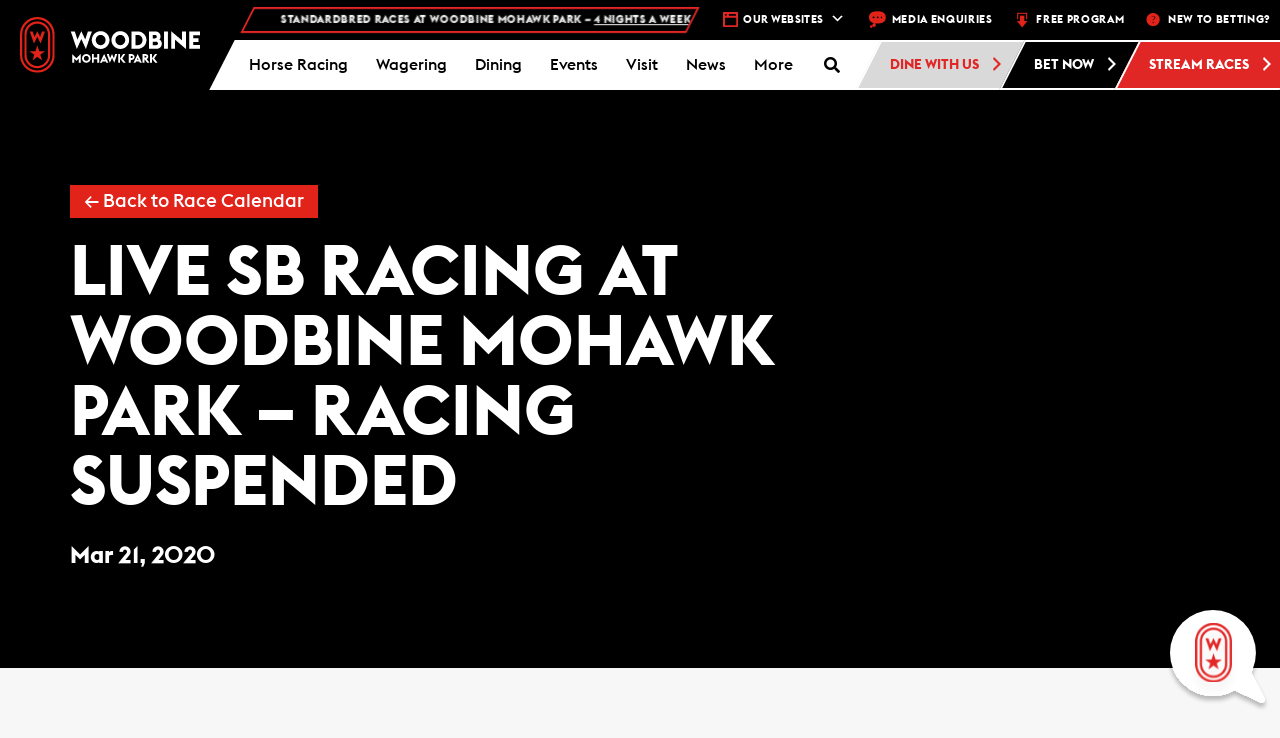

--- FILE ---
content_type: text/html; charset=UTF-8
request_url: https://woodbine.com/mohawk/events/live-sb-racing-at-woodbine-mohawk-park-post-time-640-pm-2020-03-21/?id=115179196&long_events=1&ajaxCalendar=1&mo=2&yr=2024
body_size: 42037
content:

<!DOCTYPE html>
<!-- WEG-PRD-WOODBINE-WEB2 -->
<html lang="en-CA">

<head>
    <!-- Google Tag Manager -->
    <script>
        (function(w, d, s, l, i) {
            w[l] = w[l] || [];
            w[l].push({
                'gtm.start': new Date().getTime(),
                event: 'gtm.js'
            });
            var f = d.getElementsByTagName(s)[0],
                j = d.createElement(s),
                dl = l != 'dataLayer' ? '&l=' + l : '';
            j.async = true;
            j.src =
                'https://www.googletagmanager.com/gtm.js?id=' + i + dl;
            f.parentNode.insertBefore(j, f);
        })(window, document, 'script', 'dataLayer', 'GTM-M8P4ZB');
    </script>
    <!-- End Google Tag Manager -->

    <!-- Google Tag Manager Portal Page -->
    <script>
        (function(w, d, s, l, i) {
            w[l] = w[l] || [];
            w[l].push({
                'gtm.start': new Date().getTime(),
                event: 'gtm.js'
            });
            var f = d.getElementsByTagName(s)[0],
                j = d.createElement(s),
                dl = l != 'dataLayer' ? '&l=' + l : '';
            j.async = true;
            j.src =
                'https://www.googletagmanager.com/gtm.js?id=' + i + dl;
            f.parentNode.insertBefore(j, f);
        })(window, document, 'script', 'dataLayer', 'GTM-PCLRGBHJ');
    </script>
    <!-- End Google Tag Manager Portal Page -->
    <meta charset="UTF-8">
    <meta name="viewport" content="width=device-width, initial-scale=1.0">
    <meta http-equiv="X-UA-Compatible" content="IE=edge">

    <title>Live SB Racing at Woodbine Mohawk Park – Racing Suspended - Woodbine Mohawk Park</title>

    <link rel="profile" href="http://gmpg.org/xfn/11">
    <link rel="pingback" href="https://woodbine.com/mohawk/xmlrpc.php">

    
	<!-- Ads managed and served by AdPlugg - AdPlugg WordPress Ad Plugin v1.12.15 - https://www.adplugg.com -->
	<script data-cfasync="false">
		(function(ac) {
			var d = document, s = 'script', id = 'adplugg-adjs';
			var js, fjs = d.getElementsByTagName(s)[0];
			if (d.getElementById(id)) return;
			js = d.createElement(s); js.id = id; js.async = 1;
			js.src = '//www.adplugg.com/apusers/serve/' + ac + '/js/1.1/ad.js';
			fjs.parentNode.insertBefore(js, fjs);
		}('A48220179'));
	</script>
	<!-- / AdPlugg -->

			<meta name='robots' content='index, follow, max-image-preview:large, max-snippet:-1, max-video-preview:-1' />

	<!-- This site is optimized with the Yoast SEO plugin v24.7 - https://yoast.com/wordpress/plugins/seo/ -->
	<link rel="canonical" href="https://woodbine.com/mohawk/events/live-sb-racing-at-woodbine-mohawk-park-post-time-640-pm-2020-03-21/" />
	<meta property="og:locale" content="en_US" />
	<meta property="og:type" content="article" />
	<meta property="og:title" content="Live SB Racing at Woodbine Mohawk Park – Racing Suspended - Woodbine Mohawk Park" />
	<meta property="og:description" content="Mar 21, 2020 @ 1:00 pm -" />
	<meta property="og:url" content="https://woodbine.com/mohawk/events/live-sb-racing-at-woodbine-mohawk-park-post-time-640-pm-2020-03-21/" />
	<meta property="og:site_name" content="Woodbine Mohawk Park" />
	<meta property="article:modified_time" content="2020-04-30T14:53:03+00:00" />
	<meta name="twitter:card" content="summary_large_image" />
	<script type="application/ld+json" class="yoast-schema-graph">{"@context":"https://schema.org","@graph":[{"@type":"WebPage","@id":"https://woodbine.com/mohawk/events/live-sb-racing-at-woodbine-mohawk-park-post-time-640-pm-2020-03-21/","url":"https://woodbine.com/mohawk/events/live-sb-racing-at-woodbine-mohawk-park-post-time-640-pm-2020-03-21/","name":"Live SB Racing at Woodbine Mohawk Park – Racing Suspended - Woodbine Mohawk Park","isPartOf":{"@id":"https://woodbine.com/mohawk/#website"},"datePublished":"2020-03-18T19:31:04+00:00","dateModified":"2020-04-30T14:53:03+00:00","breadcrumb":{"@id":"https://woodbine.com/mohawk/events/live-sb-racing-at-woodbine-mohawk-park-post-time-640-pm-2020-03-21/#breadcrumb"},"inLanguage":"en-CA","potentialAction":[{"@type":"ReadAction","target":["https://woodbine.com/mohawk/events/live-sb-racing-at-woodbine-mohawk-park-post-time-640-pm-2020-03-21/"]}]},{"@type":"BreadcrumbList","@id":"https://woodbine.com/mohawk/events/live-sb-racing-at-woodbine-mohawk-park-post-time-640-pm-2020-03-21/#breadcrumb","itemListElement":[{"@type":"ListItem","position":1,"name":"Home","item":"https://woodbine.com/mohawk/"},{"@type":"ListItem","position":2,"name":"Events","item":"https://woodbine.com/mohawk/events/"},{"@type":"ListItem","position":3,"name":"Live SB Racing at Woodbine Mohawk Park – Racing Suspended"}]},{"@type":"WebSite","@id":"https://woodbine.com/mohawk/#website","url":"https://woodbine.com/mohawk/","name":"Woodbine Mohawk Park","description":"Horse Racing, Slots and Entertainment in Toronto","potentialAction":[{"@type":"SearchAction","target":{"@type":"EntryPoint","urlTemplate":"https://woodbine.com/mohawk/?s={search_term_string}"},"query-input":{"@type":"PropertyValueSpecification","valueRequired":true,"valueName":"search_term_string"}}],"inLanguage":"en-CA"}]}</script>
	<!-- / Yoast SEO plugin. -->


<link rel='dns-prefetch' href='//maps.googleapis.com' />
<link rel='dns-prefetch' href='//app-ab19.marketo.com' />
<link rel='dns-prefetch' href='//static.addtoany.com' />
<link rel="alternate" type="application/rss+xml" title="Woodbine Mohawk Park &raquo; Feed" href="https://woodbine.com/mohawk/feed/" />
<link rel="alternate" type="application/rss+xml" title="Woodbine Mohawk Park &raquo; Comments Feed" href="https://woodbine.com/mohawk/comments/feed/" />
<script type="text/javascript">
/* <![CDATA[ */
window._wpemojiSettings = {"baseUrl":"https:\/\/s.w.org\/images\/core\/emoji\/15.0.3\/72x72\/","ext":".png","svgUrl":"https:\/\/s.w.org\/images\/core\/emoji\/15.0.3\/svg\/","svgExt":".svg","source":{"concatemoji":"https:\/\/woodbine.com\/mohawk\/wp-includes\/js\/wp-emoji-release.min.js?ver=6.6.2"}};
/*! This file is auto-generated */
!function(i,n){var o,s,e;function c(e){try{var t={supportTests:e,timestamp:(new Date).valueOf()};sessionStorage.setItem(o,JSON.stringify(t))}catch(e){}}function p(e,t,n){e.clearRect(0,0,e.canvas.width,e.canvas.height),e.fillText(t,0,0);var t=new Uint32Array(e.getImageData(0,0,e.canvas.width,e.canvas.height).data),r=(e.clearRect(0,0,e.canvas.width,e.canvas.height),e.fillText(n,0,0),new Uint32Array(e.getImageData(0,0,e.canvas.width,e.canvas.height).data));return t.every(function(e,t){return e===r[t]})}function u(e,t,n){switch(t){case"flag":return n(e,"\ud83c\udff3\ufe0f\u200d\u26a7\ufe0f","\ud83c\udff3\ufe0f\u200b\u26a7\ufe0f")?!1:!n(e,"\ud83c\uddfa\ud83c\uddf3","\ud83c\uddfa\u200b\ud83c\uddf3")&&!n(e,"\ud83c\udff4\udb40\udc67\udb40\udc62\udb40\udc65\udb40\udc6e\udb40\udc67\udb40\udc7f","\ud83c\udff4\u200b\udb40\udc67\u200b\udb40\udc62\u200b\udb40\udc65\u200b\udb40\udc6e\u200b\udb40\udc67\u200b\udb40\udc7f");case"emoji":return!n(e,"\ud83d\udc26\u200d\u2b1b","\ud83d\udc26\u200b\u2b1b")}return!1}function f(e,t,n){var r="undefined"!=typeof WorkerGlobalScope&&self instanceof WorkerGlobalScope?new OffscreenCanvas(300,150):i.createElement("canvas"),a=r.getContext("2d",{willReadFrequently:!0}),o=(a.textBaseline="top",a.font="600 32px Arial",{});return e.forEach(function(e){o[e]=t(a,e,n)}),o}function t(e){var t=i.createElement("script");t.src=e,t.defer=!0,i.head.appendChild(t)}"undefined"!=typeof Promise&&(o="wpEmojiSettingsSupports",s=["flag","emoji"],n.supports={everything:!0,everythingExceptFlag:!0},e=new Promise(function(e){i.addEventListener("DOMContentLoaded",e,{once:!0})}),new Promise(function(t){var n=function(){try{var e=JSON.parse(sessionStorage.getItem(o));if("object"==typeof e&&"number"==typeof e.timestamp&&(new Date).valueOf()<e.timestamp+604800&&"object"==typeof e.supportTests)return e.supportTests}catch(e){}return null}();if(!n){if("undefined"!=typeof Worker&&"undefined"!=typeof OffscreenCanvas&&"undefined"!=typeof URL&&URL.createObjectURL&&"undefined"!=typeof Blob)try{var e="postMessage("+f.toString()+"("+[JSON.stringify(s),u.toString(),p.toString()].join(",")+"));",r=new Blob([e],{type:"text/javascript"}),a=new Worker(URL.createObjectURL(r),{name:"wpTestEmojiSupports"});return void(a.onmessage=function(e){c(n=e.data),a.terminate(),t(n)})}catch(e){}c(n=f(s,u,p))}t(n)}).then(function(e){for(var t in e)n.supports[t]=e[t],n.supports.everything=n.supports.everything&&n.supports[t],"flag"!==t&&(n.supports.everythingExceptFlag=n.supports.everythingExceptFlag&&n.supports[t]);n.supports.everythingExceptFlag=n.supports.everythingExceptFlag&&!n.supports.flag,n.DOMReady=!1,n.readyCallback=function(){n.DOMReady=!0}}).then(function(){return e}).then(function(){var e;n.supports.everything||(n.readyCallback(),(e=n.source||{}).concatemoji?t(e.concatemoji):e.wpemoji&&e.twemoji&&(t(e.twemoji),t(e.wpemoji)))}))}((window,document),window._wpemojiSettings);
/* ]]> */
</script>
<link rel='stylesheet' id='wpmf-bakery-style-css' href='https://woodbine.com/mohawk/wp-content/plugins/wp-media-folder/assets/css/vc_style.css?ver=6.0.3' type='text/css' media='all' />
<link rel='stylesheet' id='wpmf-bakery-display-gallery-style-css' href='https://woodbine.com/mohawk/wp-content/plugins/wp-media-folder/assets/css/display-gallery/style-display-gallery.css?ver=6.0.3' type='text/css' media='all' />
<style id='wp-emoji-styles-inline-css' type='text/css'>

	img.wp-smiley, img.emoji {
		display: inline !important;
		border: none !important;
		box-shadow: none !important;
		height: 1em !important;
		width: 1em !important;
		margin: 0 0.07em !important;
		vertical-align: -0.1em !important;
		background: none !important;
		padding: 0 !important;
	}
</style>
<link rel='stylesheet' id='wp-block-library-css' href='https://woodbine.com/mohawk/wp-includes/css/dist/block-library/style.min.css?ver=6.6.2' type='text/css' media='all' />
<style id='classic-theme-styles-inline-css' type='text/css'>
/*! This file is auto-generated */
.wp-block-button__link{color:#fff;background-color:#32373c;border-radius:9999px;box-shadow:none;text-decoration:none;padding:calc(.667em + 2px) calc(1.333em + 2px);font-size:1.125em}.wp-block-file__button{background:#32373c;color:#fff;text-decoration:none}
</style>
<style id='global-styles-inline-css' type='text/css'>
:root{--wp--preset--aspect-ratio--square: 1;--wp--preset--aspect-ratio--4-3: 4/3;--wp--preset--aspect-ratio--3-4: 3/4;--wp--preset--aspect-ratio--3-2: 3/2;--wp--preset--aspect-ratio--2-3: 2/3;--wp--preset--aspect-ratio--16-9: 16/9;--wp--preset--aspect-ratio--9-16: 9/16;--wp--preset--color--black: #000000;--wp--preset--color--cyan-bluish-gray: #abb8c3;--wp--preset--color--white: #ffffff;--wp--preset--color--pale-pink: #f78da7;--wp--preset--color--vivid-red: #cf2e2e;--wp--preset--color--luminous-vivid-orange: #ff6900;--wp--preset--color--luminous-vivid-amber: #fcb900;--wp--preset--color--light-green-cyan: #7bdcb5;--wp--preset--color--vivid-green-cyan: #00d084;--wp--preset--color--pale-cyan-blue: #8ed1fc;--wp--preset--color--vivid-cyan-blue: #0693e3;--wp--preset--color--vivid-purple: #9b51e0;--wp--preset--gradient--vivid-cyan-blue-to-vivid-purple: linear-gradient(135deg,rgba(6,147,227,1) 0%,rgb(155,81,224) 100%);--wp--preset--gradient--light-green-cyan-to-vivid-green-cyan: linear-gradient(135deg,rgb(122,220,180) 0%,rgb(0,208,130) 100%);--wp--preset--gradient--luminous-vivid-amber-to-luminous-vivid-orange: linear-gradient(135deg,rgba(252,185,0,1) 0%,rgba(255,105,0,1) 100%);--wp--preset--gradient--luminous-vivid-orange-to-vivid-red: linear-gradient(135deg,rgba(255,105,0,1) 0%,rgb(207,46,46) 100%);--wp--preset--gradient--very-light-gray-to-cyan-bluish-gray: linear-gradient(135deg,rgb(238,238,238) 0%,rgb(169,184,195) 100%);--wp--preset--gradient--cool-to-warm-spectrum: linear-gradient(135deg,rgb(74,234,220) 0%,rgb(151,120,209) 20%,rgb(207,42,186) 40%,rgb(238,44,130) 60%,rgb(251,105,98) 80%,rgb(254,248,76) 100%);--wp--preset--gradient--blush-light-purple: linear-gradient(135deg,rgb(255,206,236) 0%,rgb(152,150,240) 100%);--wp--preset--gradient--blush-bordeaux: linear-gradient(135deg,rgb(254,205,165) 0%,rgb(254,45,45) 50%,rgb(107,0,62) 100%);--wp--preset--gradient--luminous-dusk: linear-gradient(135deg,rgb(255,203,112) 0%,rgb(199,81,192) 50%,rgb(65,88,208) 100%);--wp--preset--gradient--pale-ocean: linear-gradient(135deg,rgb(255,245,203) 0%,rgb(182,227,212) 50%,rgb(51,167,181) 100%);--wp--preset--gradient--electric-grass: linear-gradient(135deg,rgb(202,248,128) 0%,rgb(113,206,126) 100%);--wp--preset--gradient--midnight: linear-gradient(135deg,rgb(2,3,129) 0%,rgb(40,116,252) 100%);--wp--preset--font-size--small: 13px;--wp--preset--font-size--medium: 20px;--wp--preset--font-size--large: 36px;--wp--preset--font-size--x-large: 42px;--wp--preset--spacing--20: 0.44rem;--wp--preset--spacing--30: 0.67rem;--wp--preset--spacing--40: 1rem;--wp--preset--spacing--50: 1.5rem;--wp--preset--spacing--60: 2.25rem;--wp--preset--spacing--70: 3.38rem;--wp--preset--spacing--80: 5.06rem;--wp--preset--shadow--natural: 6px 6px 9px rgba(0, 0, 0, 0.2);--wp--preset--shadow--deep: 12px 12px 50px rgba(0, 0, 0, 0.4);--wp--preset--shadow--sharp: 6px 6px 0px rgba(0, 0, 0, 0.2);--wp--preset--shadow--outlined: 6px 6px 0px -3px rgba(255, 255, 255, 1), 6px 6px rgba(0, 0, 0, 1);--wp--preset--shadow--crisp: 6px 6px 0px rgba(0, 0, 0, 1);}:where(.is-layout-flex){gap: 0.5em;}:where(.is-layout-grid){gap: 0.5em;}body .is-layout-flex{display: flex;}.is-layout-flex{flex-wrap: wrap;align-items: center;}.is-layout-flex > :is(*, div){margin: 0;}body .is-layout-grid{display: grid;}.is-layout-grid > :is(*, div){margin: 0;}:where(.wp-block-columns.is-layout-flex){gap: 2em;}:where(.wp-block-columns.is-layout-grid){gap: 2em;}:where(.wp-block-post-template.is-layout-flex){gap: 1.25em;}:where(.wp-block-post-template.is-layout-grid){gap: 1.25em;}.has-black-color{color: var(--wp--preset--color--black) !important;}.has-cyan-bluish-gray-color{color: var(--wp--preset--color--cyan-bluish-gray) !important;}.has-white-color{color: var(--wp--preset--color--white) !important;}.has-pale-pink-color{color: var(--wp--preset--color--pale-pink) !important;}.has-vivid-red-color{color: var(--wp--preset--color--vivid-red) !important;}.has-luminous-vivid-orange-color{color: var(--wp--preset--color--luminous-vivid-orange) !important;}.has-luminous-vivid-amber-color{color: var(--wp--preset--color--luminous-vivid-amber) !important;}.has-light-green-cyan-color{color: var(--wp--preset--color--light-green-cyan) !important;}.has-vivid-green-cyan-color{color: var(--wp--preset--color--vivid-green-cyan) !important;}.has-pale-cyan-blue-color{color: var(--wp--preset--color--pale-cyan-blue) !important;}.has-vivid-cyan-blue-color{color: var(--wp--preset--color--vivid-cyan-blue) !important;}.has-vivid-purple-color{color: var(--wp--preset--color--vivid-purple) !important;}.has-black-background-color{background-color: var(--wp--preset--color--black) !important;}.has-cyan-bluish-gray-background-color{background-color: var(--wp--preset--color--cyan-bluish-gray) !important;}.has-white-background-color{background-color: var(--wp--preset--color--white) !important;}.has-pale-pink-background-color{background-color: var(--wp--preset--color--pale-pink) !important;}.has-vivid-red-background-color{background-color: var(--wp--preset--color--vivid-red) !important;}.has-luminous-vivid-orange-background-color{background-color: var(--wp--preset--color--luminous-vivid-orange) !important;}.has-luminous-vivid-amber-background-color{background-color: var(--wp--preset--color--luminous-vivid-amber) !important;}.has-light-green-cyan-background-color{background-color: var(--wp--preset--color--light-green-cyan) !important;}.has-vivid-green-cyan-background-color{background-color: var(--wp--preset--color--vivid-green-cyan) !important;}.has-pale-cyan-blue-background-color{background-color: var(--wp--preset--color--pale-cyan-blue) !important;}.has-vivid-cyan-blue-background-color{background-color: var(--wp--preset--color--vivid-cyan-blue) !important;}.has-vivid-purple-background-color{background-color: var(--wp--preset--color--vivid-purple) !important;}.has-black-border-color{border-color: var(--wp--preset--color--black) !important;}.has-cyan-bluish-gray-border-color{border-color: var(--wp--preset--color--cyan-bluish-gray) !important;}.has-white-border-color{border-color: var(--wp--preset--color--white) !important;}.has-pale-pink-border-color{border-color: var(--wp--preset--color--pale-pink) !important;}.has-vivid-red-border-color{border-color: var(--wp--preset--color--vivid-red) !important;}.has-luminous-vivid-orange-border-color{border-color: var(--wp--preset--color--luminous-vivid-orange) !important;}.has-luminous-vivid-amber-border-color{border-color: var(--wp--preset--color--luminous-vivid-amber) !important;}.has-light-green-cyan-border-color{border-color: var(--wp--preset--color--light-green-cyan) !important;}.has-vivid-green-cyan-border-color{border-color: var(--wp--preset--color--vivid-green-cyan) !important;}.has-pale-cyan-blue-border-color{border-color: var(--wp--preset--color--pale-cyan-blue) !important;}.has-vivid-cyan-blue-border-color{border-color: var(--wp--preset--color--vivid-cyan-blue) !important;}.has-vivid-purple-border-color{border-color: var(--wp--preset--color--vivid-purple) !important;}.has-vivid-cyan-blue-to-vivid-purple-gradient-background{background: var(--wp--preset--gradient--vivid-cyan-blue-to-vivid-purple) !important;}.has-light-green-cyan-to-vivid-green-cyan-gradient-background{background: var(--wp--preset--gradient--light-green-cyan-to-vivid-green-cyan) !important;}.has-luminous-vivid-amber-to-luminous-vivid-orange-gradient-background{background: var(--wp--preset--gradient--luminous-vivid-amber-to-luminous-vivid-orange) !important;}.has-luminous-vivid-orange-to-vivid-red-gradient-background{background: var(--wp--preset--gradient--luminous-vivid-orange-to-vivid-red) !important;}.has-very-light-gray-to-cyan-bluish-gray-gradient-background{background: var(--wp--preset--gradient--very-light-gray-to-cyan-bluish-gray) !important;}.has-cool-to-warm-spectrum-gradient-background{background: var(--wp--preset--gradient--cool-to-warm-spectrum) !important;}.has-blush-light-purple-gradient-background{background: var(--wp--preset--gradient--blush-light-purple) !important;}.has-blush-bordeaux-gradient-background{background: var(--wp--preset--gradient--blush-bordeaux) !important;}.has-luminous-dusk-gradient-background{background: var(--wp--preset--gradient--luminous-dusk) !important;}.has-pale-ocean-gradient-background{background: var(--wp--preset--gradient--pale-ocean) !important;}.has-electric-grass-gradient-background{background: var(--wp--preset--gradient--electric-grass) !important;}.has-midnight-gradient-background{background: var(--wp--preset--gradient--midnight) !important;}.has-small-font-size{font-size: var(--wp--preset--font-size--small) !important;}.has-medium-font-size{font-size: var(--wp--preset--font-size--medium) !important;}.has-large-font-size{font-size: var(--wp--preset--font-size--large) !important;}.has-x-large-font-size{font-size: var(--wp--preset--font-size--x-large) !important;}
:where(.wp-block-post-template.is-layout-flex){gap: 1.25em;}:where(.wp-block-post-template.is-layout-grid){gap: 1.25em;}
:where(.wp-block-columns.is-layout-flex){gap: 2em;}:where(.wp-block-columns.is-layout-grid){gap: 2em;}
:root :where(.wp-block-pullquote){font-size: 1.5em;line-height: 1.6;}
</style>
<link rel='stylesheet' id='bootstrap-chosen-css' href='https://woodbine.com/mohawk/wp-content/plugins/woodbine/StyleSheet/chosen.min.css?ver=6.6.2' type='text/css' media='all' />
<link rel='stylesheet' id='woodbinecss-css' href='https://woodbine.com/mohawk/wp-content/plugins/woodbine/StyleSheet/woodbine.css?ver=191004' type='text/css' media='all' />
<link rel='stylesheet' id='animate-css' href='https://woodbine.com/mohawk/wp-content/plugins/woodbine/StyleSheet/animate.css?ver=6.6.2' type='text/css' media='all' />
<link rel='stylesheet' id='whitecap-fontawesome-css' href='https://woodbine.com/mohawk/wp-content/plugins/woodbine/StyleSheet/font-awesome.min.css?ver=6.6.2' type='text/css' media='all' />
<link rel='stylesheet' id='kendo-bootstrap-css' href='https://woodbine.com/mohawk/wp-content/plugins/woodbine/StyleSheet/Kendo/kendo.bootstrap.min.css?ver=6.6.2' type='text/css' media='all' />
<link rel='stylesheet' id='kendo-common-css' href='https://woodbine.com/mohawk/wp-content/plugins/woodbine/StyleSheet/Kendo/kendo.common-bootstrap.min.css?ver=6.6.2' type='text/css' media='all' />
<link rel='stylesheet' id='jquery-datePicker-1-css' href='https://woodbine.com/mohawk/wp-content/plugins/woodbine/Components/Datepicker/Css/bootstrap.css?ver=6.6.2' type='text/css' media='all' />
<link rel='stylesheet' id='jquery-datePicker-5-css' href='https://woodbine.com/mohawk/wp-content/plugins/woodbine/Components/Datepicker/Css/bootstrap-datetimepicker.css?ver=6.6.2' type='text/css' media='all' />
<link rel='stylesheet' id='workday-style-css' href='https://woodbine.com/mohawk/wp-content/plugins/woodbine/StyleSheet/workday.css?ver=2024.09.16.01' type='text/css' media='all' />
<link rel='stylesheet' id='api-style-css' href='https://woodbine.com/mohawk/wp-content/plugins/woodbine/StyleSheet/api-style.css?ver=2024.10.03' type='text/css' media='all' />
<link rel='stylesheet' id='footable-css-css' href='https://woodbine.com/mohawk/wp-content/plugins/woodbine/StyleSheet/footable.bootstrap.min.css?ver=6.6.2' type='text/css' media='all' />
<link rel='stylesheet' id='events-manager-css' href='https://woodbine.com/mohawk/wp-content/plugins/events-manager/includes/css/events-manager.min.css?ver=6.6.4.4' type='text/css' media='all' />
<style id='events-manager-inline-css' type='text/css'>
body .em { --font-family : inherit; --font-weight : inherit; --font-size : 1em; --line-height : inherit; }
</style>
<link rel='stylesheet' id='qligg-swiper-css' href='https://woodbine.com/mohawk/wp-content/plugins/insta-gallery/assets/frontend/swiper/swiper.min.css?ver=4.6.4' type='text/css' media='all' />
<link rel='stylesheet' id='qligg-frontend-css' href='https://woodbine.com/mohawk/wp-content/plugins/insta-gallery/build/frontend/css/style.css?ver=4.6.4' type='text/css' media='all' />
<link rel='stylesheet' id='wb-chatbot-plugin-style-css' href='https://woodbine.com/mohawk/wp-content/plugins/woodbine-chatbot/woodbine-chatbot.css?t=clear&#038;ver=6.6.2' type='text/css' media='all' />
<link rel='stylesheet' id='dashicons-css' href='https://woodbine.com/mohawk/wp-includes/css/dashicons.min.css?ver=6.6.2' type='text/css' media='all' />
<link rel='stylesheet' id='addtoany-css' href='https://woodbine.com/mohawk/wp-content/plugins/add-to-any/addtoany.min.css?ver=1.16' type='text/css' media='all' />
<link rel='stylesheet' id='ubermenu-css' href='https://woodbine.com/mohawk/wp-content/plugins/ubermenu/pro/assets/css/ubermenu.min.css?ver=3.8.5' type='text/css' media='all' />
<link rel='stylesheet' id='ubermenu-grey-white-css' href='https://woodbine.com/mohawk/wp-content/plugins/ubermenu/assets/css/skins/blackwhite.css?ver=6.6.2' type='text/css' media='all' />
<link rel='stylesheet' id='ubermenu-font-awesome-all-css' href='https://woodbine.com/mohawk/wp-content/plugins/ubermenu/assets/fontawesome/css/all.min.css?ver=6.6.2' type='text/css' media='all' />
<link rel='stylesheet' id='_tk-bootstrap-wp-css' href='https://woodbine.com/mohawk/wp-content/themes/woodbine/includes/css/bootstrap-wp.css?ver=6.6.2' type='text/css' media='all' />
<link rel='stylesheet' id='_tk-bootstrap-css' href='https://woodbine.com/mohawk/wp-content/themes/woodbine/includes/resources/bootstrap/css/bootstrap.min.css?ver=6.6.2' type='text/css' media='all' />
<link rel='stylesheet' id='_tk-font-awesome-css' href='https://woodbine.com/mohawk/wp-content/themes/woodbine/includes/css/font-awesome.min.css?ver=4.1.0' type='text/css' media='all' />
<link rel='stylesheet' id='_tk-style-css' href='https://woodbine.com/mohawk/wp-content/themes/woodbine/editor-style.css?ver=6.6.2' type='text/css' media='all' />
<link rel='stylesheet' id='main_style-css' href='https://woodbine.com/mohawk/wp-content/themes/woodbine/style.css?ver=12312323' type='text/css' media='all' />
<script type="text/javascript" src="https://woodbine.com/mohawk/wp-content/plugins/woodbine/JavaScript/woodbine.champions.js?ver=6.6.2" id="woodbine-champions-js-js"></script>
<script type="text/javascript" src="https://maps.googleapis.com/maps/api/js?key=AIzaSyBn0bJXe2uvqkb3Kolb85CHeCyyLOtq7F0&amp;libraries=places&amp;ver=6.6.2" id="googlemap-js"></script>
<script type="text/javascript" src="https://woodbine.com/mohawk/wp-includes/js/dist/vendor/moment.min.js?ver=2.29.4" id="moment-js"></script>
<script type="text/javascript" id="moment-js-after">
/* <![CDATA[ */
moment.updateLocale( 'en_CA', {"months":["January","February","March","April","May","June","July","August","September","October","November","December"],"monthsShort":["Jan","Feb","Mar","Apr","May","Jun","Jul","Aug","Sep","Oct","Nov","Dec"],"weekdays":["Sunday","Monday","Tuesday","Wednesday","Thursday","Friday","Saturday"],"weekdaysShort":["Sun","Mon","Tue","Wed","Thu","Fri","Sat"],"week":{"dow":1},"longDateFormat":{"LT":"g:i a","LTS":null,"L":null,"LL":"F j, Y","LLL":"j F Y g:i a","LLLL":null}} );
/* ]]> */
</script>
<script type="text/javascript" src="https://woodbine.com/mohawk/wp-content/plugins/woodbine/JavaScript/vue.js?ver=6.6.2" id="vuejs-js"></script>
<script type="text/javascript" id="jquery-core-js-extra">
/* <![CDATA[ */
var wn = {"ajax_url":"https:\/\/woodbine.com\/mohawk\/wp-admin\/admin-ajax.php"};
/* ]]> */
</script>
<script type="text/javascript" src="https://woodbine.com/mohawk/wp-includes/js/jquery/jquery.min.js?ver=3.7.1" id="jquery-core-js"></script>
<script type="text/javascript" src="https://woodbine.com/mohawk/wp-includes/js/jquery/jquery-migrate.min.js?ver=3.4.1" id="jquery-migrate-js"></script>
<script type="text/javascript" id="woodbinejs-js-extra">
/* <![CDATA[ */
var woodbinejs = {"ajax_url":"https:\/\/woodbine.com\/mohawk\/wp-admin\/admin-ajax.php","nonce":"ZDkzMjRhYjNhOQ=="};
/* ]]> */
</script>
<script type="text/javascript" src="https://woodbine.com/mohawk/wp-content/plugins/woodbine/JavaScript/woodbine.js?ver=2111237" id="woodbinejs-js"></script>
<script type="text/javascript" src="https://woodbine.com/mohawk/wp-content/plugins/woodbine/JavaScript/woodbine.video.js?ver=20211227" id="woodbine-video-js"></script>
<script type="text/javascript" src="https://woodbine.com/mohawk/wp-content/plugins/woodbine/JavaScript/js-coockie.js?ver=6.6.2" id="js-cookie-js"></script>
<script type="text/javascript" src="//app-ab19.marketo.com/js/forms2/js/forms2.min.js?ver=6.6.2" id="marketo-js"></script>
<script type="text/javascript" src="https://woodbine.com/mohawk/wp-content/plugins/woodbine/JavaScript/mobile-detect.min.js?ver=6.6.2" id="mobile-detect-js"></script>
<script type="text/javascript" src="https://woodbine.com/mohawk/wp-content/plugins/woodbine/JavaScript/jquery.upcoming.js?ver=6.6.2" id="upcoming-js"></script>
<script type="text/javascript" src="https://woodbine.com/mohawk/wp-content/plugins/woodbine/Components/Datepicker/js/bootstrap-datetimepicker.js?ver=6.6.2" id="jquery-datePicker-4-js"></script>
<script type="text/javascript" src="https://woodbine.com/mohawk/wp-content/plugins/woodbine/JavaScript/footable.min.js?ver=6.6.2" id="footable-js-js"></script>
<script type="text/javascript" id="addtoany-core-js-before">
/* <![CDATA[ */
window.a2a_config=window.a2a_config||{};a2a_config.callbacks=[];a2a_config.overlays=[];a2a_config.templates={};a2a_localize = {
	Share: "Share",
	Save: "Save",
	Subscribe: "Subscribe",
	Email: "Email",
	Bookmark: "Bookmark",
	ShowAll: "Show All",
	ShowLess: "Show less",
	FindServices: "Find service(s)",
	FindAnyServiceToAddTo: "Instantly find any service to add to",
	PoweredBy: "Powered by",
	ShareViaEmail: "Share via email",
	SubscribeViaEmail: "Subscribe via email",
	BookmarkInYourBrowser: "Bookmark in your browser",
	BookmarkInstructions: "Press Ctrl+D or \u2318+D to bookmark this page",
	AddToYourFavorites: "Add to your favourites",
	SendFromWebOrProgram: "Send from any email address or email program",
	EmailProgram: "Email program",
	More: "More&#8230;",
	ThanksForSharing: "Thanks for sharing!",
	ThanksForFollowing: "Thanks for following!"
};
/* ]]> */
</script>
<script type="text/javascript" defer src="https://static.addtoany.com/menu/page.js" id="addtoany-core-js"></script>
<script type="text/javascript" defer src="https://woodbine.com/mohawk/wp-content/plugins/add-to-any/addtoany.min.js?ver=1.1" id="addtoany-jquery-js"></script>
<script type="text/javascript" src="https://woodbine.com/mohawk/wp-includes/js/jquery/ui/core.min.js?ver=1.13.3" id="jquery-ui-core-js"></script>
<script type="text/javascript" src="https://woodbine.com/mohawk/wp-includes/js/jquery/ui/mouse.min.js?ver=1.13.3" id="jquery-ui-mouse-js"></script>
<script type="text/javascript" src="https://woodbine.com/mohawk/wp-includes/js/jquery/ui/sortable.min.js?ver=1.13.3" id="jquery-ui-sortable-js"></script>
<script type="text/javascript" src="https://woodbine.com/mohawk/wp-includes/js/jquery/ui/datepicker.min.js?ver=1.13.3" id="jquery-ui-datepicker-js"></script>
<script type="text/javascript" id="jquery-ui-datepicker-js-after">
/* <![CDATA[ */
jQuery(function(jQuery){jQuery.datepicker.setDefaults({"closeText":"Close","currentText":"Today","monthNames":["January","February","March","April","May","June","July","August","September","October","November","December"],"monthNamesShort":["Jan","Feb","Mar","Apr","May","Jun","Jul","Aug","Sep","Oct","Nov","Dec"],"nextText":"Next","prevText":"Previous","dayNames":["Sunday","Monday","Tuesday","Wednesday","Thursday","Friday","Saturday"],"dayNamesShort":["Sun","Mon","Tue","Wed","Thu","Fri","Sat"],"dayNamesMin":["S","M","T","W","T","F","S"],"dateFormat":"MM d, yy","firstDay":1,"isRTL":false});});
/* ]]> */
</script>
<script type="text/javascript" src="https://woodbine.com/mohawk/wp-includes/js/jquery/ui/resizable.min.js?ver=1.13.3" id="jquery-ui-resizable-js"></script>
<script type="text/javascript" src="https://woodbine.com/mohawk/wp-includes/js/jquery/ui/draggable.min.js?ver=1.13.3" id="jquery-ui-draggable-js"></script>
<script type="text/javascript" src="https://woodbine.com/mohawk/wp-includes/js/jquery/ui/controlgroup.min.js?ver=1.13.3" id="jquery-ui-controlgroup-js"></script>
<script type="text/javascript" src="https://woodbine.com/mohawk/wp-includes/js/jquery/ui/checkboxradio.min.js?ver=1.13.3" id="jquery-ui-checkboxradio-js"></script>
<script type="text/javascript" src="https://woodbine.com/mohawk/wp-includes/js/jquery/ui/button.min.js?ver=1.13.3" id="jquery-ui-button-js"></script>
<script type="text/javascript" src="https://woodbine.com/mohawk/wp-includes/js/jquery/ui/dialog.min.js?ver=1.13.3" id="jquery-ui-dialog-js"></script>
<script type="text/javascript" id="events-manager-js-extra">
/* <![CDATA[ */
var EM = {"ajaxurl":"https:\/\/woodbine.com\/mohawk\/wp-admin\/admin-ajax.php","locationajaxurl":"https:\/\/woodbine.com\/mohawk\/wp-admin\/admin-ajax.php?action=locations_search","firstDay":"1","locale":"en","dateFormat":"yy-mm-dd","ui_css":"https:\/\/woodbine.com\/mohawk\/wp-content\/plugins\/events-manager\/includes\/css\/jquery-ui\/build.min.css","show24hours":"0","is_ssl":"1","autocomplete_limit":"10","calendar":{"breakpoints":{"small":560,"medium":908,"large":false}},"phone":"","datepicker":{"format":"d\/m\/Y"},"search":{"breakpoints":{"small":650,"medium":850,"full":false}},"url":"https:\/\/woodbine.com\/mohawk\/wp-content\/plugins\/events-manager","assets":{"input.em-uploader":{"js":{"em-uploader":{"url":"https:\/\/woodbine.com\/mohawk\/wp-content\/plugins\/events-manager\/includes\/js\/em-uploader.js","required":true,"event":"em_uploader_ready"}}}},"txt_search":"Search","txt_searching":"Searching...","txt_loading":"Loading..."};
/* ]]> */
</script>
<script type="text/javascript" src="https://woodbine.com/mohawk/wp-content/plugins/events-manager/includes/js/events-manager.js?ver=6.6.4.4" id="events-manager-js"></script>
<script type="text/javascript" src="//woodbine.com/mohawk/wp-content/plugins/revslider/sr6/assets/js/rbtools.min.js?ver=6.7.29" id="tp-tools-js"></script>
<script type="text/javascript" src="//woodbine.com/mohawk/wp-content/plugins/revslider/sr6/assets/js/rs6.min.js?ver=6.7.30" id="revmin-js"></script>
<script type="text/javascript" src="https://woodbine.com/mohawk/wp-content/themes/woodbine/includes/resources/bootstrap/js/bootstrap.min.js?ver=6.6.2" id="_tk-bootstrapjs-js"></script>
<script type="text/javascript" src="https://woodbine.com/mohawk/wp-content/themes/woodbine/includes/js/bootstrap-wp.js?ver=12312323" id="_tk-bootstrapwp-js"></script>
<script type="text/javascript" src="https://woodbine.com/mohawk/wp-content/themes/woodbine/includes/js/accesibility.js?ver=3.0" id="_tk_scripts-js"></script>
<script type="text/javascript" src="https://woodbine.com/mohawk/wp-content/themes/woodbine/includes/js/menu-alignment.js?ver=12312323" id="alignment_script-js"></script>
<script type="text/javascript" src="https://woodbine.com/mohawk/wp-content/themes/woodbine/includes/js/custom-code.js?ver=12312323" id="_tk_custom-js"></script>
<script></script><link rel="EditURI" type="application/rsd+xml" title="RSD" href="https://woodbine.com/mohawk/xmlrpc.php?rsd" />
<meta name="generator" content="WordPress 6.6.2" />
<link rel='shortlink' href='https://woodbine.com/mohawk/?p=8350' />
<style id="ubermenu-custom-generated-css">
/** Font Awesome 4 Compatibility **/
.fa{font-style:normal;font-variant:normal;font-weight:normal;font-family:FontAwesome;}

/** UberMenu Responsive Styles (Breakpoint Setting) **/
@media screen and (min-width: 992px){
  .ubermenu{ display:block !important; } .ubermenu-responsive .ubermenu-item.ubermenu-hide-desktop{ display:none !important; } .ubermenu-responsive.ubermenu-retractors-responsive .ubermenu-retractor-mobile{ display:none; }  /* Top level items full height */ .ubermenu.ubermenu-horizontal.ubermenu-items-vstretch .ubermenu-nav{   display:flex;   align-items:stretch; } .ubermenu.ubermenu-horizontal.ubermenu-items-vstretch .ubermenu-item.ubermenu-item-level-0{   display:flex;   flex-direction:column; } .ubermenu.ubermenu-horizontal.ubermenu-items-vstretch .ubermenu-item.ubermenu-item-level-0 > .ubermenu-target{   flex:1;   display:flex;   align-items:center; flex-wrap:wrap; } .ubermenu.ubermenu-horizontal.ubermenu-items-vstretch .ubermenu-item.ubermenu-item-level-0 > .ubermenu-target > .ubermenu-target-divider{ position:static; flex-basis:100%; } .ubermenu.ubermenu-horizontal.ubermenu-items-vstretch .ubermenu-item.ubermenu-item-level-0 > .ubermenu-target.ubermenu-item-layout-image_left > .ubermenu-target-text{ padding-left:1em; } .ubermenu.ubermenu-horizontal.ubermenu-items-vstretch .ubermenu-item.ubermenu-item-level-0 > .ubermenu-target.ubermenu-item-layout-image_right > .ubermenu-target-text{ padding-right:1em; } .ubermenu.ubermenu-horizontal.ubermenu-items-vstretch .ubermenu-item.ubermenu-item-level-0 > .ubermenu-target.ubermenu-item-layout-image_above, .ubermenu.ubermenu-horizontal.ubermenu-items-vstretch .ubermenu-item.ubermenu-item-level-0 > .ubermenu-target.ubermenu-item-layout-image_below{ flex-direction:column; } .ubermenu.ubermenu-horizontal.ubermenu-items-vstretch .ubermenu-item.ubermenu-item-level-0 > .ubermenu-submenu-drop{   top:100%; } .ubermenu.ubermenu-horizontal.ubermenu-items-vstretch .ubermenu-item-level-0:not(.ubermenu-align-right) + .ubermenu-item.ubermenu-align-right{ margin-left:auto; } .ubermenu.ubermenu-horizontal.ubermenu-items-vstretch .ubermenu-item.ubermenu-item-level-0 > .ubermenu-target.ubermenu-content-align-left{   justify-content:flex-start; } .ubermenu.ubermenu-horizontal.ubermenu-items-vstretch .ubermenu-item.ubermenu-item-level-0 > .ubermenu-target.ubermenu-content-align-center{   justify-content:center; } .ubermenu.ubermenu-horizontal.ubermenu-items-vstretch .ubermenu-item.ubermenu-item-level-0 > .ubermenu-target.ubermenu-content-align-right{   justify-content:flex-end; }  /* Force current submenu always open but below others */ .ubermenu-force-current-submenu .ubermenu-item-level-0.ubermenu-current-menu-item > .ubermenu-submenu-drop, .ubermenu-force-current-submenu .ubermenu-item-level-0.ubermenu-current-menu-ancestor > .ubermenu-submenu-drop {     display: block!important;     opacity: 1!important;     visibility: visible!important;     margin: 0!important;     top: auto!important;     height: auto;     z-index:19; }   /* Invert Horizontal menu to make subs go up */ .ubermenu-invert.ubermenu-horizontal .ubermenu-item-level-0 > .ubermenu-submenu-drop, .ubermenu-invert.ubermenu-horizontal.ubermenu-items-vstretch .ubermenu-item.ubermenu-item-level-0>.ubermenu-submenu-drop{  top:auto;  bottom:100%; } .ubermenu-invert.ubermenu-horizontal.ubermenu-sub-indicators .ubermenu-item-level-0.ubermenu-has-submenu-drop > .ubermenu-target > .ubermenu-sub-indicator{ transform:rotate(180deg); } /* Make second level flyouts fly up */ .ubermenu-invert.ubermenu-horizontal .ubermenu-submenu .ubermenu-item.ubermenu-active > .ubermenu-submenu-type-flyout{     top:auto;     bottom:0; } /* Clip the submenus properly when inverted */ .ubermenu-invert.ubermenu-horizontal .ubermenu-item-level-0 > .ubermenu-submenu-drop{     clip: rect(-5000px,5000px,auto,-5000px); }    /* Invert Vertical menu to make subs go left */ .ubermenu-invert.ubermenu-vertical .ubermenu-item-level-0 > .ubermenu-submenu-drop{   right:100%;   left:auto; } .ubermenu-invert.ubermenu-vertical.ubermenu-sub-indicators .ubermenu-item-level-0.ubermenu-item-has-children > .ubermenu-target > .ubermenu-sub-indicator{   right:auto;   left:10px; transform:rotate(90deg); } .ubermenu-vertical.ubermenu-invert .ubermenu-item > .ubermenu-submenu-drop {   clip: rect(-5000px,5000px,5000px,-5000px); } /* Vertical Flyout > Flyout */ .ubermenu-vertical.ubermenu-invert.ubermenu-sub-indicators .ubermenu-has-submenu-drop > .ubermenu-target{   padding-left:25px; } .ubermenu-vertical.ubermenu-invert .ubermenu-item > .ubermenu-target > .ubermenu-sub-indicator {   right:auto;   left:10px;   transform:rotate(90deg); } .ubermenu-vertical.ubermenu-invert .ubermenu-item > .ubermenu-submenu-drop.ubermenu-submenu-type-flyout, .ubermenu-vertical.ubermenu-invert .ubermenu-submenu-type-flyout > .ubermenu-item > .ubermenu-submenu-drop {   right: 100%;   left: auto; }  .ubermenu-responsive-toggle{ display:none; }
}
@media screen and (max-width: 991px){
   .ubermenu-responsive-toggle, .ubermenu-sticky-toggle-wrapper { display: block; }  .ubermenu-responsive{ width:100%; max-height:600px; visibility:visible; overflow:visible;  -webkit-transition:max-height 1s ease-in; transition:max-height .3s ease-in; } .ubermenu-responsive.ubermenu-mobile-accordion:not(.ubermenu-mobile-modal):not(.ubermenu-in-transition):not(.ubermenu-responsive-collapse){ max-height:none; } .ubermenu-responsive.ubermenu-items-align-center{   text-align:left; } .ubermenu-responsive.ubermenu{ margin:0; } .ubermenu-responsive.ubermenu .ubermenu-nav{ display:block; }  .ubermenu-responsive.ubermenu-responsive-nocollapse, .ubermenu-repsonsive.ubermenu-no-transitions{ display:block; max-height:none; }  .ubermenu-responsive.ubermenu-responsive-collapse{ max-height:none; visibility:visible; overflow:visible; } .ubermenu-responsive.ubermenu-responsive-collapse{ max-height:0; overflow:hidden !important; visibility:hidden; } .ubermenu-responsive.ubermenu-in-transition, .ubermenu-responsive.ubermenu-in-transition .ubermenu-nav{ overflow:hidden !important; visibility:visible; } .ubermenu-responsive.ubermenu-responsive-collapse:not(.ubermenu-in-transition){ border-top-width:0; border-bottom-width:0; } .ubermenu-responsive.ubermenu-responsive-collapse .ubermenu-item .ubermenu-submenu{ display:none; }  .ubermenu-responsive .ubermenu-item-level-0{ width:50%; } .ubermenu-responsive.ubermenu-responsive-single-column .ubermenu-item-level-0{ float:none; clear:both; width:100%; } .ubermenu-responsive .ubermenu-item.ubermenu-item-level-0 > .ubermenu-target{ border:none; box-shadow:none; } .ubermenu-responsive .ubermenu-item.ubermenu-has-submenu-flyout{ position:static; } .ubermenu-responsive.ubermenu-sub-indicators .ubermenu-submenu-type-flyout .ubermenu-has-submenu-drop > .ubermenu-target > .ubermenu-sub-indicator{ transform:rotate(0); right:10px; left:auto; } .ubermenu-responsive .ubermenu-nav .ubermenu-item .ubermenu-submenu.ubermenu-submenu-drop{ width:100%; min-width:100%; max-width:100%; top:auto; left:0 !important; } .ubermenu-responsive.ubermenu-has-border .ubermenu-nav .ubermenu-item .ubermenu-submenu.ubermenu-submenu-drop{ left: -1px !important; /* For borders */ } .ubermenu-responsive .ubermenu-submenu.ubermenu-submenu-type-mega > .ubermenu-item.ubermenu-column{ min-height:0; border-left:none;  float:left; /* override left/center/right content alignment */ display:block; } .ubermenu-responsive .ubermenu-item.ubermenu-active > .ubermenu-submenu.ubermenu-submenu-type-mega{     max-height:none;     height:auto;/*prevent overflow scrolling since android is still finicky*/     overflow:visible; } .ubermenu-responsive.ubermenu-transition-slide .ubermenu-item.ubermenu-in-transition > .ubermenu-submenu-drop{ max-height:1000px; /* because of slide transition */ } .ubermenu .ubermenu-submenu-type-flyout .ubermenu-submenu-type-mega{ min-height:0; } .ubermenu.ubermenu-responsive .ubermenu-column, .ubermenu.ubermenu-responsive .ubermenu-column-auto{ min-width:50%; } .ubermenu.ubermenu-responsive .ubermenu-autoclear > .ubermenu-column{ clear:none; } .ubermenu.ubermenu-responsive .ubermenu-column:nth-of-type(2n+1){ clear:both; } .ubermenu.ubermenu-responsive .ubermenu-submenu-retractor-top:not(.ubermenu-submenu-retractor-top-2) .ubermenu-column:nth-of-type(2n+1){ clear:none; } .ubermenu.ubermenu-responsive .ubermenu-submenu-retractor-top:not(.ubermenu-submenu-retractor-top-2) .ubermenu-column:nth-of-type(2n+2){ clear:both; }  .ubermenu-responsive-single-column-subs .ubermenu-submenu .ubermenu-item { float: none; clear: both; width: 100%; min-width: 100%; }  /* Submenu footer content */ .ubermenu .ubermenu-submenu-footer{     position:relative; clear:both;     bottom:auto;     right:auto; }   .ubermenu.ubermenu-responsive .ubermenu-tabs, .ubermenu.ubermenu-responsive .ubermenu-tabs-group, .ubermenu.ubermenu-responsive .ubermenu-tab, .ubermenu.ubermenu-responsive .ubermenu-tab-content-panel{ /** TABS SHOULD BE 100%  ACCORDION */ width:100%; min-width:100%; max-width:100%; left:0; } .ubermenu.ubermenu-responsive .ubermenu-tabs, .ubermenu.ubermenu-responsive .ubermenu-tab-content-panel{ min-height:0 !important;/* Override Inline Style from JS */ } .ubermenu.ubermenu-responsive .ubermenu-tabs{ z-index:15; } .ubermenu.ubermenu-responsive .ubermenu-tab-content-panel{ z-index:20; } /* Tab Layering */ .ubermenu-responsive .ubermenu-tab{ position:relative; } .ubermenu-responsive .ubermenu-tab.ubermenu-active{ position:relative; z-index:20; } .ubermenu-responsive .ubermenu-tab > .ubermenu-target{ border-width:0 0 1px 0; } .ubermenu-responsive.ubermenu-sub-indicators .ubermenu-tabs > .ubermenu-tabs-group > .ubermenu-tab.ubermenu-has-submenu-drop > .ubermenu-target > .ubermenu-sub-indicator{ transform:rotate(0); right:10px; left:auto; }  .ubermenu-responsive .ubermenu-tabs > .ubermenu-tabs-group > .ubermenu-tab > .ubermenu-tab-content-panel{ top:auto; border-width:1px; } .ubermenu-responsive .ubermenu-tab-layout-bottom > .ubermenu-tabs-group{ /*position:relative;*/ }   .ubermenu-reponsive .ubermenu-item-level-0 > .ubermenu-submenu-type-stack{ /* Top Level Stack Columns */ position:relative; }  .ubermenu-responsive .ubermenu-submenu-type-stack .ubermenu-column, .ubermenu-responsive .ubermenu-submenu-type-stack .ubermenu-column-auto{ /* Stack Columns */ width:100%; max-width:100%; }   .ubermenu-responsive .ubermenu-item-mini{ /* Mini items */ min-width:0; width:auto; float:left; clear:none !important; } .ubermenu-responsive .ubermenu-item.ubermenu-item-mini > a.ubermenu-target{ padding-left:20px; padding-right:20px; }   .ubermenu-responsive .ubermenu-item.ubermenu-hide-mobile{ /* Hiding items */ display:none !important; }  .ubermenu-responsive.ubermenu-hide-bkgs .ubermenu-submenu.ubermenu-submenu-bkg-img{ /** Hide Background Images in Submenu */ background-image:none; } .ubermenu.ubermenu-responsive .ubermenu-item-level-0.ubermenu-item-mini{ min-width:0; width:auto; } .ubermenu-vertical .ubermenu-item.ubermenu-item-level-0{ width:100%; } .ubermenu-vertical.ubermenu-sub-indicators .ubermenu-item-level-0.ubermenu-item-has-children > .ubermenu-target > .ubermenu-sub-indicator{ right:10px; left:auto; transform:rotate(0); } .ubermenu-vertical .ubermenu-item.ubermenu-item-level-0.ubermenu-relative.ubermenu-active > .ubermenu-submenu-drop.ubermenu-submenu-align-vertical_parent_item{     top:auto; }   .ubermenu.ubermenu-responsive .ubermenu-tabs{     position:static; } /* Tabs on Mobile with mouse (but not click) - leave space to hover off */ .ubermenu:not(.ubermenu-is-mobile):not(.ubermenu-submenu-indicator-closes) .ubermenu-submenu .ubermenu-tab[data-ubermenu-trigger="mouseover"] .ubermenu-tab-content-panel, .ubermenu:not(.ubermenu-is-mobile):not(.ubermenu-submenu-indicator-closes) .ubermenu-submenu .ubermenu-tab[data-ubermenu-trigger="hover_intent"] .ubermenu-tab-content-panel{     margin-left:6%; width:94%; min-width:94%; }  /* Sub indicator close visibility */ .ubermenu.ubermenu-submenu-indicator-closes .ubermenu-active > .ubermenu-target > .ubermenu-sub-indicator-close{ display:block; display: flex; align-items: center; justify-content: center; } .ubermenu.ubermenu-submenu-indicator-closes .ubermenu-active > .ubermenu-target > .ubermenu-sub-indicator{ display:none; }  .ubermenu .ubermenu-tabs .ubermenu-tab-content-panel{     box-shadow: 0 5px 10px rgba(0,0,0,.075); }  /* When submenus and items go full width, move items back to appropriate positioning */ .ubermenu .ubermenu-submenu-rtl {     direction: ltr; }   /* Fixed position mobile menu */ .ubermenu.ubermenu-mobile-modal{   position:fixed;   z-index:9999999; opacity:1;   top:0;   left:0;   width:100%;   width:100vw;   max-width:100%;   max-width:100vw; height:100%; height:calc(100vh - calc(100vh - 100%)); height:-webkit-fill-available; max-height:calc(100vh - calc(100vh - 100%)); max-height:-webkit-fill-available;   border:none; box-sizing:border-box;    display:flex;   flex-direction:column;   justify-content:flex-start; overflow-y:auto !important; /* for non-accordion mode */ overflow-x:hidden !important; overscroll-behavior: contain; transform:scale(1); transition-duration:.1s; transition-property: all; } .ubermenu.ubermenu-mobile-modal.ubermenu-mobile-accordion.ubermenu-interaction-press{ overflow-y:hidden !important; } .ubermenu.ubermenu-mobile-modal.ubermenu-responsive-collapse{ overflow:hidden !important; opacity:0; transform:scale(.9); visibility:hidden; } .ubermenu.ubermenu-mobile-modal .ubermenu-nav{   flex:1;   overflow-y:auto !important; overscroll-behavior: contain; } .ubermenu.ubermenu-mobile-modal .ubermenu-item-level-0{ margin:0; } .ubermenu.ubermenu-mobile-modal .ubermenu-mobile-close-button{ border:none; background:none; border-radius:0; padding:1em; color:inherit; display:inline-block; text-align:center; font-size:14px; } .ubermenu.ubermenu-mobile-modal .ubermenu-mobile-footer .ubermenu-mobile-close-button{ width: 100%; display: flex; align-items: center; justify-content: center; } .ubermenu.ubermenu-mobile-modal .ubermenu-mobile-footer .ubermenu-mobile-close-button .ubermenu-icon-essential, .ubermenu.ubermenu-mobile-modal .ubermenu-mobile-footer .ubermenu-mobile-close-button .fas.fa-times{ margin-right:.2em; }  /* Header/Footer Mobile content */ .ubermenu .ubermenu-mobile-header, .ubermenu .ubermenu-mobile-footer{ display:block; text-align:center; color:inherit; }  /* Accordion submenus mobile (single column tablet) */ .ubermenu.ubermenu-responsive-single-column.ubermenu-mobile-accordion.ubermenu-interaction-press .ubermenu-item > .ubermenu-submenu-drop, .ubermenu.ubermenu-responsive-single-column.ubermenu-mobile-accordion.ubermenu-interaction-press .ubermenu-tab > .ubermenu-tab-content-panel{ box-sizing:border-box; border-left:none; border-right:none; box-shadow:none; } .ubermenu.ubermenu-responsive-single-column.ubermenu-mobile-accordion.ubermenu-interaction-press .ubermenu-item.ubermenu-active > .ubermenu-submenu-drop, .ubermenu.ubermenu-responsive-single-column.ubermenu-mobile-accordion.ubermenu-interaction-press .ubermenu-tab.ubermenu-active > .ubermenu-tab-content-panel{   position:static; }   /* Accordion indented - remove borders and extra spacing from headers */ .ubermenu.ubermenu-mobile-accordion-indent .ubermenu-submenu.ubermenu-submenu-drop, .ubermenu.ubermenu-mobile-accordion-indent .ubermenu-submenu .ubermenu-item-header.ubermenu-has-submenu-stack > .ubermenu-target{   border:none; } .ubermenu.ubermenu-mobile-accordion-indent .ubermenu-submenu .ubermenu-item-header.ubermenu-has-submenu-stack > .ubermenu-submenu-type-stack{   padding-top:0; } /* Accordion dropdown indentation padding */ .ubermenu.ubermenu-mobile-accordion-indent .ubermenu-submenu-drop .ubermenu-submenu-drop .ubermenu-item > .ubermenu-target, .ubermenu.ubermenu-mobile-accordion-indent .ubermenu-submenu-drop .ubermenu-tab-content-panel .ubermenu-item > .ubermenu-target{   padding-left:calc( var(--ubermenu-accordion-indent) * 2 ); } .ubermenu.ubermenu-mobile-accordion-indent .ubermenu-submenu-drop .ubermenu-submenu-drop .ubermenu-submenu-drop .ubermenu-item > .ubermenu-target, .ubermenu.ubermenu-mobile-accordion-indent .ubermenu-submenu-drop .ubermenu-tab-content-panel .ubermenu-tab-content-panel .ubermenu-item > .ubermenu-target{   padding-left:calc( var(--ubermenu-accordion-indent) * 3 ); } .ubermenu.ubermenu-mobile-accordion-indent .ubermenu-submenu-drop .ubermenu-submenu-drop .ubermenu-submenu-drop .ubermenu-submenu-drop .ubermenu-item > .ubermenu-target, .ubermenu.ubermenu-mobile-accordion-indent .ubermenu-submenu-drop .ubermenu-tab-content-panel .ubermenu-tab-content-panel .ubermenu-tab-content-panel .ubermenu-item > .ubermenu-target{   padding-left:calc( var(--ubermenu-accordion-indent) * 4 ); } /* Reverse Accordion dropdown indentation padding */ .rtl .ubermenu.ubermenu-mobile-accordion-indent .ubermenu-submenu-drop .ubermenu-submenu-drop .ubermenu-item > .ubermenu-target, .rtl .ubermenu.ubermenu-mobile-accordion-indent .ubermenu-submenu-drop .ubermenu-tab-content-panel .ubermenu-item > .ubermenu-target{ padding-left:0;   padding-right:calc( var(--ubermenu-accordion-indent) * 2 ); } .rtl .ubermenu.ubermenu-mobile-accordion-indent .ubermenu-submenu-drop .ubermenu-submenu-drop .ubermenu-submenu-drop .ubermenu-item > .ubermenu-target, .rtl .ubermenu.ubermenu-mobile-accordion-indent .ubermenu-submenu-drop .ubermenu-tab-content-panel .ubermenu-tab-content-panel .ubermenu-item > .ubermenu-target{ padding-left:0; padding-right:calc( var(--ubermenu-accordion-indent) * 3 ); } .rtl .ubermenu.ubermenu-mobile-accordion-indent .ubermenu-submenu-drop .ubermenu-submenu-drop .ubermenu-submenu-drop .ubermenu-submenu-drop .ubermenu-item > .ubermenu-target, .rtl .ubermenu.ubermenu-mobile-accordion-indent .ubermenu-submenu-drop .ubermenu-tab-content-panel .ubermenu-tab-content-panel .ubermenu-tab-content-panel .ubermenu-item > .ubermenu-target{ padding-left:0; padding-right:calc( var(--ubermenu-accordion-indent) * 4 ); }  .ubermenu-responsive-toggle{ display:block; }
}
@media screen and (max-width: 480px){
  .ubermenu.ubermenu-responsive .ubermenu-item-level-0{ width:100%; } .ubermenu.ubermenu-responsive .ubermenu-column, .ubermenu.ubermenu-responsive .ubermenu-column-auto{ min-width:100%; } .ubermenu .ubermenu-autocolumn:not(:first-child), .ubermenu .ubermenu-autocolumn:not(:first-child) .ubermenu-submenu-type-stack{     padding-top:0; } .ubermenu .ubermenu-autocolumn:not(:last-child), .ubermenu .ubermenu-autocolumn:not(:last-child) .ubermenu-submenu-type-stack{     padding-bottom:0; } .ubermenu .ubermenu-autocolumn > .ubermenu-submenu-type-stack > .ubermenu-item-normal:first-child{     margin-top:0; }     /* Accordion submenus mobile */ .ubermenu.ubermenu-responsive.ubermenu-mobile-accordion.ubermenu-interaction-press .ubermenu-item > .ubermenu-submenu-drop, .ubermenu.ubermenu-responsive.ubermenu-mobile-accordion.ubermenu-interaction-press .ubermenu-tab > .ubermenu-tab-content-panel{     box-shadow:none; box-sizing:border-box; border-left:none; border-right:none; } .ubermenu.ubermenu-responsive.ubermenu-mobile-accordion.ubermenu-interaction-press .ubermenu-item.ubermenu-active > .ubermenu-submenu-drop, .ubermenu.ubermenu-responsive.ubermenu-mobile-accordion.ubermenu-interaction-press .ubermenu-tab.ubermenu-active > .ubermenu-tab-content-panel{     position:static; } 
}


/** UberMenu Custom Menu Styles (Customizer) **/
/* main */
 .ubermenu-main .ubermenu-nav { max-width:100vw; }
 .ubermenu.ubermenu-main .ubermenu-item-level-0:hover > .ubermenu-target, .ubermenu-main .ubermenu-item-level-0.ubermenu-active > .ubermenu-target { background-color:#ffffff; background:-webkit-gradient(linear,left top,left bottom,from(#ffffff),to(#ffffff)); background:-webkit-linear-gradient(top,#ffffff,#ffffff); background:-moz-linear-gradient(top,#ffffff,#ffffff); background:-ms-linear-gradient(top,#ffffff,#ffffff); background:-o-linear-gradient(top,#ffffff,#ffffff); background:linear-gradient(top,#ffffff,#ffffff); }
 .ubermenu-main .ubermenu-item-level-0.ubermenu-current-menu-item > .ubermenu-target, .ubermenu-main .ubermenu-item-level-0.ubermenu-current-menu-parent > .ubermenu-target, .ubermenu-main .ubermenu-item-level-0.ubermenu-current-menu-ancestor > .ubermenu-target { background-color:#ffffff; background:-webkit-gradient(linear,left top,left bottom,from(#ffffff),to(#ffffff)); background:-webkit-linear-gradient(top,#ffffff,#ffffff); background:-moz-linear-gradient(top,#ffffff,#ffffff); background:-ms-linear-gradient(top,#ffffff,#ffffff); background:-o-linear-gradient(top,#ffffff,#ffffff); background:linear-gradient(top,#ffffff,#ffffff); }
 .ubermenu-main .ubermenu-item.ubermenu-item-level-0 > .ubermenu-highlight { background-color:#ffffff; background:-webkit-gradient(linear,left top,left bottom,from(#ffffff),to(#ffffff)); background:-webkit-linear-gradient(top,#ffffff,#ffffff); background:-moz-linear-gradient(top,#ffffff,#ffffff); background:-ms-linear-gradient(top,#ffffff,#ffffff); background:-o-linear-gradient(top,#ffffff,#ffffff); background:linear-gradient(top,#ffffff,#ffffff); }


/* Status: Loaded from Transient */

</style><meta name="generator" content="Powered by WPBakery Page Builder - drag and drop page builder for WordPress."/>
<meta name="generator" content="Powered by Slider Revolution 6.7.30 - responsive, Mobile-Friendly Slider Plugin for WordPress with comfortable drag and drop interface." />
<script>function setREVStartSize(e){
			//window.requestAnimationFrame(function() {
				window.RSIW = window.RSIW===undefined ? window.innerWidth : window.RSIW;
				window.RSIH = window.RSIH===undefined ? window.innerHeight : window.RSIH;
				try {
					var pw = document.getElementById(e.c).parentNode.offsetWidth,
						newh;
					pw = pw===0 || isNaN(pw) || (e.l=="fullwidth" || e.layout=="fullwidth") ? window.RSIW : pw;
					e.tabw = e.tabw===undefined ? 0 : parseInt(e.tabw);
					e.thumbw = e.thumbw===undefined ? 0 : parseInt(e.thumbw);
					e.tabh = e.tabh===undefined ? 0 : parseInt(e.tabh);
					e.thumbh = e.thumbh===undefined ? 0 : parseInt(e.thumbh);
					e.tabhide = e.tabhide===undefined ? 0 : parseInt(e.tabhide);
					e.thumbhide = e.thumbhide===undefined ? 0 : parseInt(e.thumbhide);
					e.mh = e.mh===undefined || e.mh=="" || e.mh==="auto" ? 0 : parseInt(e.mh,0);
					if(e.layout==="fullscreen" || e.l==="fullscreen")
						newh = Math.max(e.mh,window.RSIH);
					else{
						e.gw = Array.isArray(e.gw) ? e.gw : [e.gw];
						for (var i in e.rl) if (e.gw[i]===undefined || e.gw[i]===0) e.gw[i] = e.gw[i-1];
						e.gh = e.el===undefined || e.el==="" || (Array.isArray(e.el) && e.el.length==0)? e.gh : e.el;
						e.gh = Array.isArray(e.gh) ? e.gh : [e.gh];
						for (var i in e.rl) if (e.gh[i]===undefined || e.gh[i]===0) e.gh[i] = e.gh[i-1];
											
						var nl = new Array(e.rl.length),
							ix = 0,
							sl;
						e.tabw = e.tabhide>=pw ? 0 : e.tabw;
						e.thumbw = e.thumbhide>=pw ? 0 : e.thumbw;
						e.tabh = e.tabhide>=pw ? 0 : e.tabh;
						e.thumbh = e.thumbhide>=pw ? 0 : e.thumbh;
						for (var i in e.rl) nl[i] = e.rl[i]<window.RSIW ? 0 : e.rl[i];
						sl = nl[0];
						for (var i in nl) if (sl>nl[i] && nl[i]>0) { sl = nl[i]; ix=i;}
						var m = pw>(e.gw[ix]+e.tabw+e.thumbw) ? 1 : (pw-(e.tabw+e.thumbw)) / (e.gw[ix]);
						newh =  (e.gh[ix] * m) + (e.tabh + e.thumbh);
					}
					var el = document.getElementById(e.c);
					if (el!==null && el) el.style.height = newh+"px";
					el = document.getElementById(e.c+"_wrapper");
					if (el!==null && el) {
						el.style.height = newh+"px";
						el.style.display = "block";
					}
				} catch(e){
					console.log("Failure at Presize of Slider:" + e)
				}
			//});
		  };</script>
		<style type="text/css" id="wp-custom-css">
			@media (max-width: 991px) {
    .header-container {
        width: 100%;
        position: fixed;
        z-index: 20;
        top: 0;
    }
}

rs-module rs-layer, rs-module .rs-layer[data-type="text"], 
rs-module rs-layer, rs-module .rs-layer[data-type="button"]  {
	font-family: 'Euclid' !important;
}



@media (max-width: 991px) {
    .single-event .mobile-ml-0 {
        margin-left: 0 !important;
    }
}
@media (max-width: 991px) {
    .mobile-only {
        display: block !important;
    }
}

.sa-slider-button {
	padding: 10px 15px;
    background-color: #DB231A;
    color: white;
    text-transform: uppercase;
    font-weight: 500;
	transition: transform 0.3s;
margin-bottom: 5px !important;
    display: inline-block;
}

.sa-slider-button:hover {
    color: white;
	 background-color: #b11a13;
}

@media (max-width: 767px) {
	.owl-carousel .owl-item {
    padding: 10px;
}
}
.fullcalendar tbody td ul li.Special {
    background: #E12726 url('https://woodbine.com/wp-content/uploads/icon-live-racing-white.png') no-repeat;
    background-position: right 8px top 8px;
    background-size: 27px 22px;
}
.fullcalendar tbody td ul li.Special a {
        color: white !important;
}


@media only screen and (max-width: 1023px) { 
.fullcalendar tbody td ul li.Special {
    background-position: left 8px top 8px;
}
	}

.single-event  .event-detail-event-list .css-events-list {
	overflow: hidden;
}

@media only screen and (max-width: 1280px) {
.single-event  .eventsList-item .card-footer .left-side {
    padding-top: 0px !important;
}
}

@media (min-width: 768px) and (max-width: 992px) {
.single-event .eventsList-item .card-footer .right-side {
    flex-wrap: nowrap !important;
}
}
.single-event  .event-detail-event-list .css-events-list .eventsList .post-title {
    padding-right: 120px;
		margin-bottom: 15px;
    font-size: 17px !important;
}
.single-event  .event-detail-event-list .css-events-list .eventsList .bottom-part {
    font-size: 16px;
}
@media (max-width: 565px) {
	.single-event  .event-detail-event-list .css-events-list .eventsList .post-title {
    font-size: 14px !important;
}
}



.single-event  .event-detail-event-list .css-events-list .slanted-flag.slanted-start {
  	right: -15px;
    width: 140px;
    font-size: 11px !important;
}

.single-event .event-detail-event-list .eventsList .eventsList-item .flag-container {
    top: 2px;
}

.single-event  .event-detail-event-list .css-events-list .slanted-flag.slanted-start .content {
    min-height: 20px !important;
}

@media only screen and (max-width: 767px) {
div.options-container .owl-stage .owl-item > div {
    background-position: center !important;
    background-size: cover !important;
	}
	
	div.options-container.image-text-only .owl-stage .owl-item > div {
    background-position: center !important;
    background-size: cover !important;
	}
	
	.options-container.image-text-only .owl-stage .owl-item > div .specials-card {
    align-items: center;
}
	
	.options-container.image-text-only .owl-stage .owl-item > div {
    min-height: 275px !important;
  }


}

@media (max-width: 467px) {
	div.options-container .owl-stage .owl-item > div {
    background-size: contain !important;
	}
	
}

.woodbine-button-cta {
    margin-bottom: 10px !important;
}

.modal-title {
    font-size: 18px !important;
}

.dataTables_wrapper .dataTables_filter input {
    border: 1px solid #000 !important;
}
@media(max-width: 991px) {
	.dining-reviews-opentable div[data-test-id=rtx-review-carousel] > :nth-last-child(2) {
    display: block !important;
}
	.dining-reviews-opentable div[data-test-id=rtx-review-carousel] > :last-child {
   display: none !important;
}
}
.weg-widget.pools-carryovers .carryover-list .carryover-card .card-body .pool-amount {
    width: 100% !important;
}

.race-calendar-widget .event-date-scroll {
    top: unset !important;
}


.sa_owl_theme.owl-carousel .owl-nav button.owl-next {
    background-image: url("https://woodbine.com/wp-content/uploads/red_icon_next.png") !important;
}

.sa_owl_theme.owl-carousel .owl-nav button.owl-prev {
    background-image: url("https://woodbine.com/wp-content/uploads/red_icon_prev.png") !important;
}

@media screen and (max-width: 991px){
.ubermenu-responsive {
   width: 100vw;
}
}


@media (min-width: 1601px) and (max-width: 1940px) {
.ubermenu .ubermenu-nav > .ubermenu-item:not(.ubermenu-has-submenu-flyout) > .ubermenu-submenu {
    width: calc(100vw - 268px);
}
}
.hermes .tp-bullet {
    background-color: #575757 !important;
    border: 2px solid #575757 !important;
	  box-shadow: inset 0 0 0 2px #575757 !important;
}

.tparrows:before {
    text-shadow: 0 0 3px #000000 !important;
}


@media (min-width: 991px) {
	.race-calendar-widget .event-details .event-list .event-list-item {
    min-width: calc(50% - 50px);
    margin-right: 30px;
    margin-bottom: 20px;
}
	
		.race-calendar-widget .event-details .event-list {
   overflow-x: auto;
}
}




.fullcalendar tbody td ul li.calendar-event-list-item.Upcoming a:before {
    width: calc(100% - 100px) !important;
}

.race-calendar-widget .event-details .event-list .event-list-item .event-body .time .content .icon-link .dashicons {
    padding-left: 10px !important;
}

.ubermenu .race-calendar-widget .event-details .event-list .event-list-item .event-body .time .content {
    padding-left: 30px !important;
}

   

.ubermenu  .race-calendar-widget .event-details .event-list .event-list-item .event-body .time .content .icon-link .dashicons:before {
    top: -3px !important;
} 



.fullcalendar tbody td ul li.calendar-event-list-item.Upcoming {
    background-color: black;
    color: white;
    padding-right: 20px !important;
}


.race-calendar-widget .event-details .event-list .event-list-item .event-body .time {
   width: auto !important;;
}


@media(max-width: 576px) {
	.landing-button-list.big-margin {
		   padding-bottom: 30px !important;
	}
	 
}

@media(max-width: 767px) {
	.landing-list .vc_col-sm-6 {
		   margin-bottom: -40px !important;
	}
	 
}

#tickerBox {
	display: flex !important
}

.ad-center {
	text-align: center;
}

#alerts {
	    background-color: #ffc100;
    padding: 5px;
	text-align: center;
}

.header-container .header-content .logo img {
    height: auto !important;
		width: 100%;
		min-width: 130px;
}

.yellow {
    background-color: #c75000;
}

.sticky-races .race-ctrl {
    z-index: 999 !important;
}

.featured-nav {
    z-index: 999 !important;
}

#menu-main-nav {
	  z-index: 999 !important;
}

.home .event-mini-cal a.overlay-link {
   position: relative !important;
}

.pools-carryovers .card h3 {
    margin-bottom: 0;
}

/*_CARRYOVERS.SCSS*/
.raceday-links .pools-carryovers ul {
	list-style:none; 
	padding:0;
}
.raceday-links .pools-carryovers .card {
	display:flex; 
	margin-bottom:0;
}
.raceday-links .pools-carryovers .card .pool-name {
	color:#FFF;
	display:flex;
	flex-wrap:wrap;
	align-items:center;
	max-width:300px;
	padding:15px;
	width:60%;
}

.raceday-links .pools-carryovers .card .pool-name span {
	font-weight:600;
	letter-spacing:1px;
	text-transform:uppercase;
}
		
.raceday-links .pools-carryovers .pool-amount {
	display:flex;
	flex-grow:1;
	align-items:center;
	justify-content:flex-end;
	padding:15px 20px;
	font-size:24px;
}

.weg-widget.pools-carryovers .card .pool-name {
	color:#000;
	width:auto;
}

.weg-widget.pools-carryovers .carryover-list .carryover-card .card-body .pool-amount {
	width:auto;
}

/*_HOME.SCSS*/
#homepageSliders .owl-stage-outer .owl-item, #homepageSliders .owl-stage .owl-item {
	border-right:1px solid transparent !important;
}

/*_DINING.SCSS*/
.specials-container .owl-stage .owl-item > div .specials-card .description, .options-container .owl-stage .owl-item > div .specials-card .description {
	font-size:16px !important;
	color:#000 !important;
}

/*_VIDEOS.SCSS*/
.video-container {
	max-width:100% !important;
}
.vjs-playlist .vjs-playlist-title-container {
	border:2px solid #fff;
	border-right:0;
	font-weight:600 !important;
	max-height:unset;
	height:auto;
	padding-bottom:.5rem;
	white-space:normal !important;
	width:97% !important;
	transform:skew(-27deg);
	right:-15px !important;
	bottom:5%;
}
.vjs-playlist .vjs-playlist-title-container:before {
	display:none;
}
.full-player-template .playlist-cards li.vjs-playlist-item cite {
	padding:4px 10px 0 0 !important;
	white-space:normal !important;
	height:auto;
	line-height:1.2;
} 
.vjs-playlist .vjs-playlist-name {
	text-overflow:unset !important;
	overflow:visible !important;
	transform:skew(27deg);
	margin-right:10px;
	margin-left:10px;
}
@media only screen and (max-width: 1279px) {
	.vjs-playlist .vjs-playlist-name {
		text-overflow:ellipsis !important;
		overflow:hidden !important;
	}
}

/*_RACE-DAY.SCSS*/
.single-event .event-detail-event-list .eventsList .eventsList-item h3 {
	font-size:1.1em !important;
}

/*_EVENTS.SCSS*/
.sidebar .eventsList .eventsList-item .event-date {
	padding-right:12px !important;
	margin-bottom:5px !important;
	top:auto !important;
}
.sidebar .event-detail-event-list .eventsList .eventsList-item h3 {
	padding-bottom:15px !important;
}
.sidebar .event-detail-event-list .eventsList .eventsList-item .bottom-part {
	left:0 !important;
	text-align:right;
}
.sidebar .event-detail-event-list .eventsList .eventsList-item .card-footer {
	display:block !important;
	padding-top:0 !important;
	padding-right:0 !important;
	padding-bottom:10px !important;
}
.sidebar .event-detail-event-list .eventsList .eventsList-item .flag-container {
	right:-15px !important;
}
.sidebar .event-detail-event-list .eventsList .postcard:last-child .eventsList-item {
	margin-bottom:0 !important;
}
.sidebar .event-detail-event-list .eventsList .postcard .card.eventsList-item {
	margin-bottom:15px !important;
	overflow:visible !important;
}
.sidebar .eventsList .eventsList-item .card-footer .right-side {
	flex-direction:row;
	flex-wrap:nowrap;
	padding-left:0 !important;
}
.sidebar .eventsList .eventsList-item .card-footer .bottom-part {
	display:block !important;
		text-align:right;
	}
	.options-container .owl-stage .owl-item > div {
		background-position:left center !important;
	background-size:50% !important;
}

@media only screen and (max-width:1280px) {
	.sidebar .eventsList .eventsList-item .card-footer .left-side {
		padding-top:30px;
	}
}

@media only screen and (max-width:767px) {
	div.options-container .owl-stage .owl-item > div	{
	  background-size: 100% !important;
    background-position: top !important;
		padding-top:220px !important;
	}
}

@media (min-width: 768px) and (max-width:992px) {
	.sidebar .eventsList .eventsList-item .card-footer .right-side {
		flex-wrap:wrap;
	}
}

/*_SKEWED.SCSS*/

.slanted-flag.slanted-start .content {
	min-height:24px !important;
}

/*HANDICAPPING*/
.handicapping-main .vc_tta-tab>a {
    padding: 5px 20px !important;
}

.handicapping-main .vc_tta-panel-body {
    margin-right: -15px;
    margin-left: -15px;
}

.handicapping-main .card {
    float: left;
    margin: 0 15px 35px 15px;
    max-height: 220px;
    width: 47%;
    overflow: hidden;
}

.handicapping-main .thumbnail-image {
    height: 220px;
    width: 40%;
}

.handicapping-main .thumbnail-image .vc_column-inner,
.handicapping-main .thumbnail-image .wpb_wrapper {
    height: inherit;
    padding: 0;
}

.handicapping-main .thumbnail-image .wpb_single_image {
    height: inherit;
    margin-bottom: 0;
}

.handicapping-main .thumbnail-image .wpb_single_image img {
    width: 220px;
}

.handicapping-main .thumbnail-description {
    width: 60%;
}

.handicapping-main .thumbnail-description .wpb_content_element {
    max-height: 136px;
    overflow: hidden;
}

.handicapping-main .thumbnail-description h4,
.handicapping-sub-intro h4 {
    font-size: 24px;
    font-weight: 600;
    margin-bottom: 0.25em;
}

.handicapping-main .thumbnail-description h5 {
    display: block;
    font-size: 14px;
    font-weight: 400;
    margin-top: 15px;
    margin-bottom: 10px;
}

.handicapping-main .thumbnail-description h5 a {
    color: #333;
}

.handicapping-main .thumbnail-description .vc_column-inner {
    padding: 50px 35px;
}

.handicapping-main-links {
    display: -webkit-flex;
    display: -ms-flexbox;
    display: flex;
}

.handicapping-main-links h4 {
    margin-bottom: 25px;
}

.handicapping-main-links .twitter-area .twitter-feed {
    background-color: #dbdbdb;
    height: 801px;
    margin-top: 35px;
    padding: 1.5%;
    overflow-y: scroll; 
}

.handicapping-main-links .twitter-area h4 {
    margin-bottom: -10px !important;
    text-align: center;
}

.handicapping-main-links .tweet-wrapper {
    background-color: #fff;
    float: left;
    height: 210px;
    margin: 1.3%;
    padding: 2%;
    width: 247px;
}

.handicapping-main-links .tweets .tweet-wrapper:last-child {
    border-bottom: 0;
}

.handicapping-main-links .tweet-header .profile {
    float: left;
    margin-right: 15px;
    margin-bottom: 15px;
}

.handicapping-main-links .tweet-header .profile+a {
    display: block;
}

.handicapping-sub-intro {
    display: flex;
    align-items: center;
    margin-bottom: 75px;
}

.handicapping-sub h4 {
    font-weight: 600;
}
@media only screen and (max-width: 1199px) {
.handicapping-main .card {
        width: 455px;
    }

    .handicapping-main .thumbnail-description .wpb_content_element {
        max-height: 138px;
    }

    .handicapping-main .thumbnail-description h4 {
        font-size: 20px;
        margin-top: 0;
        margin-bottom: 0.2em;
    }

    .handicapping-main .thumbnail-description h5 {
        font-size: 13px;
    }

    .handicapping-main .thumbnail-description .vc_column-inner {
        font-size: 13px;
        padding: 20px;
    }

    .handicapping-main-links .tweet-wrapper {
        height: auto;
        width: 97.5%;
    }
}
@media only screen and (max-width: 992px) {
.handicapping-main .card {
        margin-right: 15px !important;
        margin-left: 15px !important;
        max-height: 170px;
        width: 330px;
    }

    .handicapping-main .thumbnail-image {
        height: 170px;
        width: 35%;
    }

    .handicapping-main .thumbnail-description {
        width: 65%;
    }

    .handicapping-main .thumbnail-description .vc_column-inner {
        padding: 20px !important;
    }

    .handicapping-main-links .twitter-area .twitter-feed {
        padding: 1.75%;
    }

    .handicapping-main-links .tweet-wrapper {
        margin: 1.85%;
        width: 97%;
    }
}
@media only screen and (max-width: 768px) {
.handicapping-main .wpb_row {
        display: flex;
    }

    .handicapping-main .vc_tta-panel-body {
        padding: 35px 15px !important;
    }

    .handicapping-main .card {
        margin-right: 0 !important;
        margin-left: 0 !important;
        width: 100%;
    }

    .handicapping-main .thumbnail-image {
        width: 25%;
    }

    .handicapping-main .thumbnail-description {
        width: 75%;
    }

    .handicapping-main-links {
        display: block;
    }

    .handicapping-main-links .twitter-area .twitter-feed {
        height: 445px;
        padding: 1%;
    }

    .handicapping-main-links .tweet-wrapper {
        margin: 1%;
        width: 98%;
    }

    .handicapping-sub-intro {
        display: block;
        margin-bottom: 20px;
    }
}
@media only screen and (max-width: 640px) {
.handicapping-main .card {
        height: 165px;
    }

    .handicapping-main .thumbnail-image {
        height: 165px;
        width: 35%;
    }

    .handicapping-main .thumbnail-description {
        width: 65%;
    }

    .handicapping-main .thumbnail-description .vc_column-inner {
        padding: 15px !important;
    }

    .handicapping-main .thumbnail-description .wpb_content_element {
        max-height: 102px;
    }
}
@media only screen and (max-width: 479px) {
.handicapping-main .card {
        height: 130px;
        margin-right: 0;
        margin-left: 0;
        width: 100%;
    }

    .handicapping-main .thumbnail-image {
        height: 130px;
        width: 36%;
    }

    .handicapping-main .thumbnail-description {
        width: 64%;
    }

    .handicapping-main .thumbnail-description .wpb_content_element {
        margin-bottom: 10px;
    }

    .handicapping-main .thumbnail-description h4 {
        font-size: 16px;
        margin-top: 0;
        margin-bottom: 0.15em;
    }

    .handicapping-main .thumbnail-description h5 {
        font-size: 11px;
    }
}
.siteSwitcher #siteSwitcherNew {
    color: white;
}

/* Temporary fix for missing list styles */
.filelist .card-list {
                padding:0;
                list-style:none;
                border:none;
}

.filelist .card-list li a {
                width:inherit;
                overflow:hidden;
                white-space:nowrap;
                text-overflow:ellipsis;
}

.card-list a {
                display:flex !important;
                align-items:center !important;
                justify-content:space-between !important;
                padding:10px 15px !important;
}

.card-list a::after {
                content:none !important;
}

.card-list a i {
                color:#e12726;
}


@media (max-width: 640px) {
	#mainContent {
    margin-top: 140px !important;
	}
}
/* Dining Tab fix */
.toggleable-menu-tab.minimized .vc_tta-panels-container 
{max-height:230px !important ;overflow-y:scroll;}
.toggleable-menu-tab.minimized:before {pointer-events:none}
		</style>
		<noscript><style> .wpb_animate_when_almost_visible { opacity: 1; }</style></noscript>
    <link rel="stylesheet" href="/wp-content/themes/mohawk-child-theme/style.css" type="text/css" media="all" />

    <link rel="apple-touch-icon" sizes="180x180" href="/apple-touch-icon.png">
    <link rel="icon" type="image/png" sizes="32x32" href="/favicon-32x32.png">
    <link rel="icon" type="image/png" sizes="16x16" href="/favicon-16x16.png">
    <link rel="manifest" href="/manifest.json">
    <link rel="mask-icon" href="/safari-pinned-tab.svg" color="#5bbad5">
    <meta name="theme-color" content="#ffffff">
</head>

<body class="event-template-default single single-event postid-8350 group-blog wpb-js-composer js-comp-ver-8.3.1 vc_responsive">
    <a class="skip-main" href="#mainContent">Skip to main content</a>

    <!--BEGIN QUALTRICS WEBSITE FEEDBACK SNIPPET-->
    <script type='text/javascript'>
        (function() {
            var g = function(e, h, f, g) {
                this.get = function(a) {
                    for (var a = a + "=", c = document.cookie.split(";"), b = 0, e = c.length; b < e; b++) {
                        for (var d = c[b];
                            " " == d.charAt(0);) d = d.substring(1, d.length);
                        if (0 == d.indexOf(a)) return d.substring(a.length, d.length)
                    }
                    return null
                };
                this.set = function(a, c) {
                    var b = "",
                        b = new Date;
                    b.setTime(b.getTime() + 6048E5);
                    b = "; expires=" + b.toGMTString();
                    document.cookie = a + "=" + c + b + "; path=/; "
                };
                this.check = function() {
                    var a = this.get(f);
                    if (a) a = a.split(":");
                    else if (100 != e) "v" == h && (e = Math.random() >= e / 100 ? 0 : 100), a = [h, e, 0], this.set(f, a.join(":"));
                    else return !0;
                    var c = a[1];
                    if (100 == c) return !0;
                    switch (a[0]) {
                        case "v":
                            return !1;
                        case "r":
                            return c = a[2] % Math.floor(100 / c), a[2]++, this.set(f, a.join(":")), !c
                    }
                    return !0
                };
                this.go = function() {
                    if (this.check()) {
                        var a = document.createElement("script");
                        a.type = "text/javascript";
                        a.src = g;
                        document.body && document.body.appendChild(a)
                    }
                };
                this.start = function() {
                    var t = this;
                    "complete" !== document.readyState ? window.addEventListener ? window.addEventListener("load", function() {
                        t.go()
                    }, !1) : window.attachEvent && window.attachEvent("onload", function() {
                        t.go()
                    }) : t.go()
                };
            };
            try {
                (new g(100, "r", "QSI_S_ZN_a4pqYdtF3Eoe6b4", "https://zna4pqydtf3eoe6b4-woodbineent.siteintercept.qualtrics.com/SIE/?Q_ZID=ZN_a4pqYdtF3Eoe6b4")).start()
            } catch (i) {}
        })();
    </script>
    <div id='ZN_a4pqYdtF3Eoe6b4'><!--DO NOT REMOVE-CONTENTS PLACED HERE--></div>
    <!--END WEBSITE FEEDBACK SNIPPET-->
    <!-- Google Tag Manager (noscript) -->
    <noscript>
        <iframe src="https://www.googletagmanager.com/ns.html?id=GTM-M8P4ZB"
            height="0" width="0" style="display:none;visibility:hidden"></iframe>
    </noscript>
    <!-- End Google Tag Manager (noscript) -->
    <!-- Google Tag Manager (noscript) Portal Page -->
    <noscript><iframe src="https://www.googletagmanager.com/ns.html?id=GTM-PCLRGBHJ"
            height="0" width="0" style="display:none;visibility:hidden"></iframe></noscript>
    <!-- End Google Tag Manager (noscript) Portal Page -->

    <!--- Header Alert Text --->
        <!--- End Header Alert Text --->

        <header class="header-container" role="navigation">
        <div class="header-content">
            <div class="logo">
                <a href="/mohawk" aria-label="Woodbine Mohawk Logo"><img src="https://woodbine.com/wp-content/themes/mohawk-child-theme/images/mohawk-logo-ftr.svg" alt="Woodbine Mohawk Logo" style="max-width: 200px" /></a>
            </div>
            <div class="navigation">
                <div class="topBar">
                    <!-- <div class="keyInfo upcoming-race skewed" data-role="upcomming" style="display:none"></div> -->
                    <div id="tickerBox" style="display:none">
                        <div class="ticker__list">
                            <div class="ticker__item"><a href="/mohawk/plan-your-visit/">Free Admission and Free Parking at Woodbine Mohawk Park - <span class="cta-line"> Plan your Visit <i class="fa fa-angle-right" aria-hidden="true"></i></span></a></div>
                            <div class="ticker__item"><a href="/mohawk/upcoming-races/">Standardbred Races at Woodbine Mohawk Park – <span class="cta-line">
                                        4 Nights a week – Mon, Fri, Sat, Sun                                        <i class="fa fa-angle-right" aria-hidden="true"></i></span></a></li>
                            </div>
                        </div>
                        <div class="ticker__list" aria-hidden="true">
                            <div class="ticker__item"><a href="/mohawk/plan-your-visit/">Free Admission and Free Parking at Woodbine Mohawk Park - <span class="cta-line"> Plan your Visit <i class="fa fa-angle-right" aria-hidden="true"></i></span></a></div>
                            <div class="ticker__item"><a href="/mohawk/upcoming-races/">Standardbred Races at Woodbine Mohawk Park – <span class="cta-line">
                                        4 Nights a week – Mon, Fri, Sat, Sun                                        <i class="fa fa-angle-right" aria-hidden="true"></i></span></a></li>
                            </div>
                        </div>
                    </div>
                    <div class="siteSwitcher"><div class="dropdown site-dropdown">
    <button class="btn btn-default" type="button" id="siteSwitcherNew" data-toggle="dropdown" aria-label="woodbine sites dropdown switcher" aria-haspopup="true" aria-expanded="true">
        <div class="site-dropdown-label">
            <div class="svg" style="display:none"><svg xmlns="http://www.w3.org/2000/svg" width="15" height="15" viewBox="0 0 15 15" fill="none">
                    <path
                        d="M0.638721 0.00380363C0.444692 0.0690177 0.277347 0.195938 0.162243 0.36518C0.0471394 0.534421 -0.0093949 0.736681 0.00127485 0.941066V14.0627C0.00127485 14.3113 0.100039 14.5497 0.275839 14.7255C0.451639 14.9013 0.690076 15 0.938695 15H14.0626C14.3112 15 14.5496 14.9013 14.7254 14.7255C14.9012 14.5497 15 14.3113 15 14.0627V0.941066C15 0.692488 14.9012 0.454092 14.7254 0.278321C14.5496 0.102551 14.3112 0.00380363 14.0626 0.00380363L0.938695 0.00380363C0.882564 -0.00126788 0.82609 -0.00126788 0.76996 0.00380363C0.732497 0.00155217 0.694932 0.00155217 0.657469 0.00380363L0.638721 0.00380363ZM2.81354 1.87833C3.33849 1.87833 3.75096 2.29072 3.75096 2.81559C3.75096 3.34046 3.33849 3.75285 2.81354 3.75285C2.28858 3.75285 1.87612 3.34046 1.87612 2.81559C1.87612 2.29072 2.28858 1.87833 2.81354 1.87833ZM6.56322 1.87833H12.1877C12.7127 1.87833 13.1252 2.29072 13.1252 2.81559C13.1252 3.34046 12.7127 3.75285 12.1877 3.75285H6.56322C6.03826 3.75285 5.6258 3.34046 5.6258 2.81559C5.6258 2.29072 6.03826 1.87833 6.56322 1.87833ZM1.87612 5.62738H13.1252V13.1255H1.87612V5.62738Z"
                        fill="#E12726" />
                </svg>
            </div>
            <span class="text"> Our Websites &nbsp; </span>
            <span class="dashicons dashicons-arrow-down-alt2"></span>
        </div>


    </button>
    <ul class="dropdown-menu site-list" aria-labelledby="siteSwitcherNew" role="list">
                    <li role="listitem"> <a href="/">Woodbine Racetrack <i aria-hidden="true"> → </i></a> </li>
                    <li role="listitem"> <a href="/champions">Champions Off-Track <i aria-hidden="true"> → </i></a> </li>
                    <li role="listitem"> <a href="/corporate">Woodbine Corporate <i aria-hidden="true"> → </i></a> </li>
                    <li role="listitem"> <a href="/kingsplate">King's plate <i aria-hidden="true"> → </i></a> </li>
        
    </ul>
</div></div>
                    <div class="right-btns">
                        <ul>
                            <li class="hide-on-mobile">
                                <a class="media-inquiries" id="sbMedia" href="/mohawk/news/#team">Media Enquiries</a>
                            </li>
                            <li>
                                <a class="free-program " id="sbFreeProgram" href="/mohawk/free-programs/" title="Download our Free Program">Free Program</a>
                            </li>
                            <li>
                                <a class="new-betters" id="sbNewBetting" href="/mohawk/new-to-betting/" title="New to Horse racing betting?">New to Betting?</a>
                            </li>
                        </ul>
                    </div>
                </div>
                <div class="main-nav">
                    <div class="main-nav-content">
                        
<!-- UberMenu [Configuration:main] [Theme Loc:] [Integration:api] -->
<button class="ubermenu-responsive-toggle ubermenu-responsive-toggle-main ubermenu-skin-grey-white ubermenu-loc- ubermenu-responsive-toggle-content-align-left ubermenu-responsive-toggle-align-full " tabindex="0" data-ubermenu-target="ubermenu-main-8" role="button" aria-controls="ubermenu-main-8" aria-label="Toggle Menu"><i class="fas fa-bars" aria-hidden="true"></i>Menu</button><nav id="ubermenu-main-8" class="ubermenu ubermenu-nojs ubermenu-main ubermenu-menu-8 ubermenu-responsive ubermenu-responsive-single-column ubermenu-responsive-single-column-subs ubermenu-responsive-991 ubermenu-mobile-accordion ubermenu-responsive-collapse ubermenu-horizontal ubermenu-transition-none ubermenu-trigger-hover ubermenu-skin-grey-white  ubermenu-bar-align-full ubermenu-items-align-left ubermenu-bar-inner-center ubermenu-disable-submenu-scroll ubermenu-sub-indicators ubermenu-retractors-responsive ubermenu-submenu-indicator-closes"><ul id="ubermenu-nav-main-8" class="ubermenu-nav" data-title="Main Nav"><li id="menu-item-28465" class="ubermenu-item ubermenu-item-type-custom ubermenu-item-object-custom ubermenu-item-has-children ubermenu-item-28465 ubermenu-item-level-0 ubermenu-column ubermenu-column-auto ubermenu-has-submenu-drop ubermenu-has-submenu-mega" ><a class="ubermenu-target ubermenu-item-layout-default ubermenu-item-layout-text_only" href="/mohawk/horse-racing/" tabindex="0"><span class="ubermenu-target-title ubermenu-target-text">Horse Racing</span><i class='ubermenu-sub-indicator fas fa-angle-down'></i></a><ul  class="ubermenu-submenu ubermenu-submenu-id-28465 ubermenu-submenu-type-auto ubermenu-submenu-type-mega ubermenu-submenu-drop ubermenu-submenu-align-full_width"  aria-hidden="true"><li id="menu-item-28873" class="hidden-desktop ubermenu-item ubermenu-item-type-post_type ubermenu-item-object-page ubermenu-item-28873 ubermenu-item-auto ubermenu-item-header ubermenu-item-level-1 ubermenu-column ubermenu-column-auto" ><a class="ubermenu-target ubermenu-item-layout-default ubermenu-item-layout-text_only" href="https://woodbine.com/mohawk/watch-races/"><span class="ubermenu-target-title ubermenu-target-text">Watch Races</span></a></li><li id="menu-item-28476" class="hidden-desktop ubermenu-item ubermenu-item-type-post_type ubermenu-item-object-page ubermenu-item-28476 ubermenu-item-auto ubermenu-item-header ubermenu-item-level-1 ubermenu-column ubermenu-column-auto" ><a class="ubermenu-target ubermenu-item-layout-default ubermenu-item-layout-text_only" href="https://woodbine.com/mohawk/race/"><span class="ubermenu-target-title ubermenu-target-text">Race Day</span></a></li><li id="menu-item-28886" class="hidden-desktop ubermenu-item ubermenu-item-type-post_type ubermenu-item-object-page ubermenu-item-28886 ubermenu-item-auto ubermenu-item-header ubermenu-item-level-1 ubermenu-column ubermenu-column-auto" ><a class="ubermenu-target ubermenu-item-layout-default ubermenu-item-layout-text_only" href="https://woodbine.com/mohawk/experiences/calendar/"><span class="ubermenu-target-title ubermenu-target-text">Race Calendar</span></a></li><li id="menu-item-28898" class="hidden-desktop ubermenu-item ubermenu-item-type-custom ubermenu-item-object-custom ubermenu-item-28898 ubermenu-item-auto ubermenu-item-header ubermenu-item-level-1 ubermenu-column ubermenu-column-auto" ><a class="ubermenu-target ubermenu-item-layout-default ubermenu-item-layout-text_only" href="/mohawk/horsepeople/"><span class="ubermenu-target-title ubermenu-target-text">Horse People</span></a></li><li id="menu-item-28888" class="hidden-desktop ubermenu-item ubermenu-item-type-custom ubermenu-item-object-custom ubermenu-item-28888 ubermenu-item-auto ubermenu-item-header ubermenu-item-level-1 ubermenu-column ubermenu-column-auto" ><a class="ubermenu-target ubermenu-item-layout-default ubermenu-item-layout-text_only" target="_blank" href="https://woodbine.com/mohawk/horsepeople/#stakes-info"><span class="ubermenu-target-title ubermenu-target-text">Stakes Races</span></a></li><li id="menu-item-28516" class="hidden-desktop ubermenu-item ubermenu-item-type-custom ubermenu-item-object-custom ubermenu-item-28516 ubermenu-item-auto ubermenu-item-header ubermenu-item-level-1 ubermenu-column ubermenu-column-auto" ><a class="ubermenu-target ubermenu-item-layout-default ubermenu-item-layout-text_only" href="/mohawk/signature-races"><span class="ubermenu-target-title ubermenu-target-text">Signature Races</span></a></li><li id="menu-item-28897" class="hidden-desktop ubermenu-item ubermenu-item-type-custom ubermenu-item-object-custom ubermenu-item-28897 ubermenu-item-auto ubermenu-item-header ubermenu-item-level-1 ubermenu-column ubermenu-column-auto" ><a class="ubermenu-target ubermenu-item-layout-default ubermenu-item-layout-text_only" href="/mohawk/standings/#!/Driver"><span class="ubermenu-target-title ubermenu-target-text">Standings</span></a></li><li id="menu-item-28480" class="hidden-desktop ubermenu-item ubermenu-item-type-post_type ubermenu-item-object-page ubermenu-item-28480 ubermenu-item-auto ubermenu-item-header ubermenu-item-level-1 ubermenu-column ubermenu-column-auto" ><a class="ubermenu-target ubermenu-item-layout-default ubermenu-item-layout-text_only" href="https://woodbine.com/mohawk/statistics/"><span class="ubermenu-target-title ubermenu-target-text">Statistics</span></a></li><li id="menu-item-31562" class="hidden-desktop ubermenu-item ubermenu-item-type-custom ubermenu-item-object-custom ubermenu-item-31562 ubermenu-item-auto ubermenu-item-header ubermenu-item-level-1 ubermenu-column ubermenu-column-auto" ><a class="ubermenu-target ubermenu-item-layout-default ubermenu-item-layout-text_only" href="https://woodbine.com/mohawk/horse-welfare-at-woodbine-mohawk-park/"><span class="ubermenu-target-title ubermenu-target-text">Horse Welfare</span></a></li><li id="menu-item-28889" class="hidden-desktop ubermenu-item ubermenu-item-type-custom ubermenu-item-object-custom ubermenu-item-28889 ubermenu-item-auto ubermenu-item-header ubermenu-item-level-1 ubermenu-column ubermenu-column-auto" ><a class="ubermenu-target ubermenu-item-layout-default ubermenu-item-layout-text_only" href="https://woodbine.com/mohawk/horse-ownership/"><span class="ubermenu-target-title ubermenu-target-text">Horse Ownership</span></a></li><!-- begin Tabs: [Tabs] 28619 --><li id="menu-item-28619" class="ubermenu-item ubermenu-tabs ubermenu-item-28619 ubermenu-item-level-1 ubermenu-column ubermenu-column-full ubermenu-tab-layout-left ubermenu-tabs-show-default ubermenu-tabs-show-current"><ul  class="ubermenu-tabs-group ubermenu-tabs-group--trigger-mouseover ubermenu-column ubermenu-column-1-4 ubermenu-submenu ubermenu-submenu-id-28619 ubermenu-submenu-type-auto ubermenu-submenu-type-tabs-group"  ><li id="menu-item-28620" class="ubermenu-item ubermenu-item-type-custom ubermenu-item-object-ubermenu-custom ubermenu-item-28620 ubermenu-item-auto ubermenu-item-level-2 ubermenu-column ubermenu-column-auto" ><div class="ubermenu-content-block ubermenu-custom-content ubermenu-custom-content-padded"><div class="mega-menu-title">
	Racing Information
</div></div></li><li id="menu-item-28467" class="ubermenu-tab ubermenu-item ubermenu-item-type-custom ubermenu-item-object-custom ubermenu-item-has-children ubermenu-item-28467 ubermenu-item-auto ubermenu-column ubermenu-column-full ubermenu-has-submenu-drop" data-ubermenu-trigger="mouseover" ><a class="ubermenu-target ubermenu-item-layout-default ubermenu-item-layout-text_only" href="/mohawk/watch-races/"><span class="ubermenu-target-title ubermenu-target-text">Watch Races</span><i class='ubermenu-sub-indicator fas fa-angle-down'></i></a><ul  class="ubermenu-tab-content-panel ubermenu-column ubermenu-column-3-4 ubermenu-submenu ubermenu-submenu-id-28467 ubermenu-submenu-type-tab-content-panel"  ><li id="menu-item-28621" class="ubermenu-item ubermenu-item-type-custom ubermenu-item-object-ubermenu-custom ubermenu-item-28621 ubermenu-item-auto ubermenu-item-header ubermenu-item-level-3 ubermenu-column ubermenu-column-full" ><div class="ubermenu-content-block ubermenu-custom-content ubermenu-custom-content-padded"><div class="vc_row wpb_row vc_row-fluid"><div class="wpb_column vc_column_container vc_col-sm-12"><div class="vc_column-inner"><div class="wpb_wrapper">
	<div class="wpb_raw_code wpb_raw_html wpb_content_element" >
		<div class="wpb_wrapper">
			<div class="mega-menu-title">Standardbred Races</div>
		</div>
	</div>
</div></div></div></div><div class="vc_row wpb_row vc_row-fluid"><div class="wpb_column vc_column_container vc_col-sm-6"><div class="vc_column-inner"><div class="wpb_wrapper">
	<div class="wpb_text_column wpb_content_element" >
		<div class="wpb_wrapper">
			<p style="font-size: 18px; color: black; line-height: 23px;">Below are the links to watch Woodbine Standardbred races:</p>

		</div>
	</div>

	<div class="wpb_raw_code wpb_raw_html wpb_content_element" >
		<div class="wpb_wrapper">
			<div class="make-reservation-buttons">
<div class="vc_btn3-container  woodbine-button-cta vc_btn3-left"><a class="vc_general  outline vc_btn3  outline vc_btn3-size-md vc_btn3-shape-rounded vc_btn3-style-modern vc_btn3-color-grey" href="/mohawk/watch-races/" title="">Watch Live</a></div>
<div class="vc_btn3-container  woodbine-button-cta vc_btn3-left"><a class="vc_general  outline vc_btn3 outline  vc_btn3-size-md vc_btn3-shape-rounded vc_btn3-style-modern vc_btn3-color-grey" href="/mohawk/watch-races/?tab=tab0" title="">Race Replays</a></div>
<div class="vc_btn3-container  woodbine-button-cta vc_btn3-left"><a class="vc_general  outline vc_btn3 outline  vc_btn3-size-md vc_btn3-shape-rounded vc_btn3-style-modern vc_btn3-color-grey" href="/mohawk/watch-races/?tab=tab1" title="">Race Previews</a></div>
<div class="vc_btn3-container  woodbine-button-cta vc_btn3-left"><a class="vc_general  outline vc_btn3 outline  vc_btn3-size-md vc_btn3-shape-rounded vc_btn3-style-modern vc_btn3-color-grey" href="/standardbred-photo-finish/" title="">Photo Finish</a></div>
<div class="vc_btn3-container  woodbine-button-cta vc_btn3-left"><a class="vc_general  outline vc_btn3  outline vc_btn3-size-md vc_btn3-shape-rounded vc_btn3-style-modern vc_btn3-color-grey" href="/mohawk/race/" title="">Results</a></div>
</div>
		</div>
	</div>
</div></div></div><div class="gradient-background-image wpb_column vc_column_container vc_col-sm-6"><div class="vc_column-inner"><div class="wpb_wrapper">
	<div  class="wpb_single_image wpb_content_element vc_align_left wpb_content_element">
		
		<figure class="wpb_wrapper vc_figure">
			<div class="vc_single_image-wrapper   vc_box_border_grey"><img width="2098" height="1398" src="https://woodbine.com/mohawk/wp-content/uploads/sites/3/revslider/promo-slider/2021-05-27-Qualifiers-12-1.jpg" class="vc_single_image-img attachment-full" alt="" title="2021 05 27 Qualifiers 12 1.jpg" decoding="async" fetchpriority="high" srcset="https://woodbine.com/mohawk/wp-content/uploads/sites/3/revslider/promo-slider/2021-05-27-Qualifiers-12-1.jpg 2098w, https://woodbine.com/mohawk/wp-content/uploads/sites/3/revslider/promo-slider/2021-05-27-Qualifiers-12-1-350x233.jpg 350w, https://woodbine.com/mohawk/wp-content/uploads/sites/3/revslider/promo-slider/2021-05-27-Qualifiers-12-1-800x533.jpg 800w, https://woodbine.com/mohawk/wp-content/uploads/sites/3/revslider/promo-slider/2021-05-27-Qualifiers-12-1-768x512.jpg 768w, https://woodbine.com/mohawk/wp-content/uploads/sites/3/revslider/promo-slider/2021-05-27-Qualifiers-12-1-1536x1024.jpg 1536w, https://woodbine.com/mohawk/wp-content/uploads/sites/3/revslider/promo-slider/2021-05-27-Qualifiers-12-1-2048x1365.jpg 2048w, https://woodbine.com/mohawk/wp-content/uploads/sites/3/revslider/promo-slider/2021-05-27-Qualifiers-12-1-1400x933.jpg 1400w" sizes="(max-width: 2098px) 100vw, 2098px" /></div>
		</figure>
	</div>
</div></div></div></div><div class="vc_row wpb_row vc_row-fluid"><div class="wpb_column vc_column_container vc_col-sm-12"><div class="vc_column-inner"><div class="wpb_wrapper"><div class="vc_btn3-container  woodbine-button-cta vc_btn3-left vc_do_btn" ><a class="vc_general vc_btn3 vc_btn3-size-md vc_btn3-shape-rounded vc_btn3-style-modern vc_btn3-color-grey" href="/mohawk/watch-races/" title="">Watch Races</a></div></div></div></div></div></div></li></ul></li><li id="menu-item-28468" class="ubermenu-tab ubermenu-item ubermenu-item-type-custom ubermenu-item-object-custom ubermenu-item-has-children ubermenu-item-28468 ubermenu-item-auto ubermenu-column ubermenu-column-full ubermenu-has-submenu-drop" data-ubermenu-trigger="mouseover" ><a class="ubermenu-target ubermenu-item-layout-default ubermenu-item-layout-text_only" href="/mohawk/race/"><span class="ubermenu-target-title ubermenu-target-text">Race Day</span><i class='ubermenu-sub-indicator fas fa-angle-down'></i></a><ul  class="ubermenu-tab-content-panel ubermenu-column ubermenu-column-3-4 ubermenu-submenu ubermenu-submenu-id-28468 ubermenu-submenu-type-tab-content-panel"  ><li id="menu-item-28622" class="ubermenu-item ubermenu-item-type-custom ubermenu-item-object-ubermenu-custom ubermenu-item-28622 ubermenu-item-auto ubermenu-item-header ubermenu-item-level-3 ubermenu-column ubermenu-column-full" ><div class="ubermenu-content-block ubermenu-custom-content ubermenu-custom-content-padded"><div class="vc_row wpb_row vc_row-fluid"><div class="wpb_column vc_column_container vc_col-sm-12"><div class="vc_column-inner"><div class="wpb_wrapper">
	<div class="wpb_raw_code wpb_raw_html wpb_content_element" >
		<div class="wpb_wrapper">
			<div class="mega-menu-title">
Upcoming Standardbred Races
</div>
		</div>
	</div>
<div class="upcoming-races">
           <ul class="race-list">
                                        <li class="card ">
                <div class="card-header available">
                    <div class="day red">
                    <span class="content">Friday</span>
                    </div>
                    <div class="month">
                    January
                    </div>
                    <div class="date">
                    30
                    </div>
                </div>
                       
                        <div class="card-body">
                            <div class="name">Live at Woodbine Mohawk Park</div>
                            <div class="time">Post-Time:  6:15 PM</div>
                            <a href="race/#!/WOH/1/2026-01-30" aria-label="View details about the race at  Friday January  30" class="link"><span class="text">View Details </span>  <span class="dashicons dashicons-arrow-right-alt2"></span></a>
                        </div>
                </li>
                                                                <li class="card ">
                <div class="card-header available">
                    <div class="day red">
                    <span class="content">Saturday</span>
                    </div>
                    <div class="month">
                    January
                    </div>
                    <div class="date">
                    31
                    </div>
                </div>
                       
                        <div class="card-body">
                            <div class="name">Live at Woodbine Mohawk Park</div>
                            <div class="time">Post-Time:  6:15 PM</div>
                            <a href="race/#!/WOH/1/2026-01-31" aria-label="View details about the race at  Saturday January  31" class="link"><span class="text">View Details </span>  <span class="dashicons dashicons-arrow-right-alt2"></span></a>
                        </div>
                </li>
                                                                <li class="card ">
                <div class="card-header available">
                    <div class="day red">
                    <span class="content">Sunday</span>
                    </div>
                    <div class="month">
                    February
                    </div>
                    <div class="date">
                    01
                    </div>
                </div>
                       
                        <div class="card-body">
                            <div class="name">Live at Woodbine Mohawk Park</div>
                            <div class="time">Post-Time:  6:15 PM</div>
                            <a href="race/#!/WOH/1/2026-02-01" aria-label="View details about the race at  Sunday February  01" class="link"><span class="text">View Details </span>  <span class="dashicons dashicons-arrow-right-alt2"></span></a>
                        </div>
                </li>
                                                                <li class="card ">
                <div class="card-header available">
                    <div class="day red">
                    <span class="content">Monday</span>
                    </div>
                    <div class="month">
                    February
                    </div>
                    <div class="date">
                    02
                    </div>
                </div>
                       
                        <div class="card-body">
                            <div class="name">Live at Woodbine Mohawk Park</div>
                            <div class="time">Post-Time:  6:15 PM</div>
                            <a href="race/#!/WOH/1/2026-02-02" aria-label="View details about the race at  Monday February  02" class="link"><span class="text">View Details </span>  <span class="dashicons dashicons-arrow-right-alt2"></span></a>
                        </div>
                </li>
                                                                             <li class="card">
                <div class="card-header">
                    <div class="day">
                       <span class="content">Friday</span>
                    </div>
                    <div class="month">
                    February
                    </div>
                    <div class="date">
                    06
                    </div>
                </div>
                       
                        <div class="card-body">
                            <div class="name">Live at Woodbine Mohawk Park</div>
                            <div class="time">Post-Time:  6:15 PM</div>
                            <div></div>
                        </div>
                </li>
                                                                 <li class="card">
                <div class="card-header">
                    <div class="day">
                       <span class="content">Saturday</span>
                    </div>
                    <div class="month">
                    February
                    </div>
                    <div class="date">
                    07
                    </div>
                </div>
                       
                        <div class="card-body">
                            <div class="name">Live at Woodbine Mohawk Park</div>
                            <div class="time">Post-Time:  6:15 PM</div>
                            <div></div>
                        </div>
                </li>
                                                                 <li class="card">
                <div class="card-header">
                    <div class="day">
                       <span class="content">Sunday</span>
                    </div>
                    <div class="month">
                    February
                    </div>
                    <div class="date">
                    08
                    </div>
                </div>
                       
                        <div class="card-body">
                            <div class="name">Live at Woodbine Mohawk Park</div>
                            <div class="time">Post-Time:  6:15 PM</div>
                            <div></div>
                        </div>
                </li>
                                                                 <li class="card">
                <div class="card-header">
                    <div class="day">
                       <span class="content">Monday</span>
                    </div>
                    <div class="month">
                    February
                    </div>
                    <div class="date">
                    09
                    </div>
                </div>
                       
                        <div class="card-body">
                            <div class="name">Live at Woodbine Mohawk Park</div>
                            <div class="time">Post-Time:  6:15 PM</div>
                            <div></div>
                        </div>
                </li>
                                                                 <li class="card">
                <div class="card-header">
                    <div class="day">
                       <span class="content">Friday</span>
                    </div>
                    <div class="month">
                    February
                    </div>
                    <div class="date">
                    13
                    </div>
                </div>
                       
                        <div class="card-body">
                            <div class="name">Live at Woodbine Mohawk Park</div>
                            <div class="time">Post-Time:  6:15 PM</div>
                            <div></div>
                        </div>
                </li>
                                                                 <li class="card">
                <div class="card-header">
                    <div class="day">
                       <span class="content">Saturday</span>
                    </div>
                    <div class="month">
                    February
                    </div>
                    <div class="date">
                    14
                    </div>
                </div>
                       
                        <div class="card-body">
                            <div class="name">Live at Woodbine Mohawk Park</div>
                            <div class="time">Post-Time:  6:15 PM</div>
                            <div></div>
                        </div>
                </li>
                                                                 <li class="card">
                <div class="card-header">
                    <div class="day">
                       <span class="content">Sunday</span>
                    </div>
                    <div class="month">
                    February
                    </div>
                    <div class="date">
                    15
                    </div>
                </div>
                       
                        <div class="card-body">
                            <div class="name">Live at Woodbine Mohawk Park</div>
                            <div class="time">Post-Time:  6:15 PM</div>
                            <div></div>
                        </div>
                </li>
                                                                 <li class="card">
                <div class="card-header">
                    <div class="day">
                       <span class="content">Monday</span>
                    </div>
                    <div class="month">
                    February
                    </div>
                    <div class="date">
                    16
                    </div>
                </div>
                       
                        <div class="card-body">
                            <div class="name">Live at Woodbine Mohawk Park</div>
                            <div class="time">Post-Time:  6:15 PM</div>
                            <div></div>
                        </div>
                </li>
                                                                 <li class="card">
                <div class="card-header">
                    <div class="day">
                       <span class="content">Friday</span>
                    </div>
                    <div class="month">
                    February
                    </div>
                    <div class="date">
                    20
                    </div>
                </div>
                       
                        <div class="card-body">
                            <div class="name">Live at Woodbine Mohawk Park</div>
                            <div class="time">Post-Time:  6:15 PM</div>
                            <div></div>
                        </div>
                </li>
                                                                 <li class="card">
                <div class="card-header">
                    <div class="day">
                       <span class="content">Saturday</span>
                    </div>
                    <div class="month">
                    February
                    </div>
                    <div class="date">
                    21
                    </div>
                </div>
                       
                        <div class="card-body">
                            <div class="name">Live at Woodbine Mohawk Park</div>
                            <div class="time">Post-Time:  6:15 PM</div>
                            <div></div>
                        </div>
                </li>
                                                                 <li class="card">
                <div class="card-header">
                    <div class="day">
                       <span class="content">Sunday</span>
                    </div>
                    <div class="month">
                    February
                    </div>
                    <div class="date">
                    22
                    </div>
                </div>
                       
                        <div class="card-body">
                            <div class="name">Live at Woodbine Mohawk Park</div>
                            <div class="time">Post-Time:  6:15 PM</div>
                            <div></div>
                        </div>
                </li>
                                                                 <li class="card">
                <div class="card-header">
                    <div class="day">
                       <span class="content">Monday</span>
                    </div>
                    <div class="month">
                    February
                    </div>
                    <div class="date">
                    23
                    </div>
                </div>
                       
                        <div class="card-body">
                            <div class="name">Live at Woodbine Mohawk Park</div>
                            <div class="time">Post-Time:  6:15 PM</div>
                            <div></div>
                        </div>
                </li>
                                                                 <li class="card">
                <div class="card-header">
                    <div class="day">
                       <span class="content">Friday</span>
                    </div>
                    <div class="month">
                    February
                    </div>
                    <div class="date">
                    27
                    </div>
                </div>
                       
                        <div class="card-body">
                            <div class="name">Live at Woodbine Mohawk Park</div>
                            <div class="time">Post-Time:  6:15 PM</div>
                            <div></div>
                        </div>
                </li>
                                                                 <li class="card">
                <div class="card-header">
                    <div class="day">
                       <span class="content">Saturday</span>
                    </div>
                    <div class="month">
                    February
                    </div>
                    <div class="date">
                    28
                    </div>
                </div>
                       
                        <div class="card-body">
                            <div class="name">Live at Woodbine Mohawk Park</div>
                            <div class="time">Post-Time:  6:15 PM</div>
                            <div></div>
                        </div>
                </li>
                        
        </ul>

  <!-- Ending the if for ServiceError  -->
</div>
<div class="vc_btn3-container  woodbine-button-cta vc_btn3-left vc_do_btn" ><a class="vc_general vc_btn3 vc_btn3-size-md vc_btn3-shape-rounded vc_btn3-style-modern vc_btn3-color-grey" href="/mohawk/race" title="">Go to Race Day</a></div></div></div></div></div></div></li></ul></li><li id="menu-item-28471" class="ubermenu-tab ubermenu-item ubermenu-item-type-custom ubermenu-item-object-custom ubermenu-item-has-children ubermenu-item-28471 ubermenu-item-auto ubermenu-column ubermenu-column-full ubermenu-has-submenu-drop" data-ubermenu-trigger="mouseover" ><a class="ubermenu-target ubermenu-item-layout-default ubermenu-item-layout-text_only" href="/mohawk/upcoming-races/"><span class="ubermenu-target-title ubermenu-target-text">Race Calendar</span><i class='ubermenu-sub-indicator fas fa-angle-down'></i></a><ul  class="ubermenu-tab-content-panel ubermenu-column ubermenu-column-3-4 ubermenu-submenu ubermenu-submenu-id-28471 ubermenu-submenu-type-tab-content-panel"  ><li id="menu-item-28623" class="ubermenu-item ubermenu-item-type-custom ubermenu-item-object-ubermenu-custom ubermenu-item-28623 ubermenu-item-auto ubermenu-item-header ubermenu-item-level-3 ubermenu-column ubermenu-column-full" ><div class="ubermenu-content-block ubermenu-custom-content ubermenu-custom-content-padded"><div class="vc_row wpb_row vc_row-fluid"><div class="wpb_column vc_column_container vc_col-sm-12"><div class="vc_column-inner"><div class="wpb_wrapper">
	<div class="wpb_raw_code wpb_raw_html wpb_content_element" >
		<div class="wpb_wrapper">
			<div class="mega-menu-title">
Standardbred Race Calendar for the Month
</div>
		</div>
	</div>

	<div class="wpb_raw_code wpb_raw_html wpb_content_element menu-calendar" >
		<div class="wpb_wrapper">
					<div class="em em-view-container" id="em-view-115179196" data-view="calendar">
			
<div class=" race-calendar-widget em pixelbones em-calendar preview-modal responsive-dateclick-modal size-small" data-scope="all" data-preview-tooltips-trigger="" id="em-calendar-115179196" data-view-id="115179196" data-view-type="calendar">
<section class="em-cal-nav ">
		<div class="month input">
					<form action="" method="get">
				<input type="month" class="em-month-picker" value="2024-02" data-month-value="February 2024">
				<span class="toggle"></span>
			</form>
			</div>
		<div class="month-nav input">
		<a class="em-calnav em-calnav-prev" href="/mohawk/events/live-sb-racing-at-woodbine-mohawk-park-post-time-640-pm-2020-03-21/?long_events=1&#038;ajaxCalendar=1&#038;mo=1&#038;yr=2024" data-disabled="0" >
			<svg viewBox="0 0 15 15" xmlns="http://www.w3.org/2000/svg"><path d="M10 14L3 7.5L10 1" stroke="#555" stroke-linecap="square"></path></svg>
		</a>
		<a  href="/mohawk/events/live-sb-racing-at-woodbine-mohawk-park-post-time-640-pm-2020-03-21/?long_events=1&#038;ajaxCalendar=1&#038;mo=01&#038;yr=2026" class="em-calnav-today button button-secondary size-large size-medium " >
			Today		</a>
		<a class="em-calnav em-calnav-next" href="/mohawk/events/live-sb-racing-at-woodbine-mohawk-park-post-time-640-pm-2020-03-21/?long_events=1&#038;ajaxCalendar=1&#038;mo=3&#038;yr=2024" data-disabled="0" >
			<svg viewBox="0 0 15 15" xmlns="http://www.w3.org/2000/svg"><path d="M5 14L12 7.5L5 1" stroke="#555" stroke-linecap="square"></path></svg>
		</a>
	</div>
	</section><button class="event-date-scroll scroll-left card " aria-label="scroll-left"><span class="dashicons dashicons-arrow-left-alt2"></span></button>
<div class="event-date-card card">
	<div class="dates">
		
	
								
								
								
												<span class="eventful em-cal-day" date="February 1, 2024">
										<button class="day-container event-item-calendar event-button">
								<span class="day-number">1</span>
								<span class="day-text" aria-label="Thursday" aria-label="Thursday">Thu</span>
					</button>	
					
					<span class="event-item" name="Live SB Racing Post Time 7:10 p.m." start="19:10:00" link="https://woodbine.com/mohawk/events/live-sb-racing-at-woodbine-mohawk-park-post-time-700-pm-10-2024-02-01/" image="" is-all-day="" start-time="19:10:00" post-id="30834"  category="Upcoming Race - Mohawk SB" category-slug="upcoming-race-mohawk-sb" end-time="19:10:00">  </span>					</span>
										</span>
								
												<span class="eventful em-cal-day" date="February 2, 2024">
										<button class="day-container event-item-calendar event-button">
								<span class="day-number">2</span>
								<span class="day-text" aria-label="Friday" aria-label="Friday">Fri</span>
					</button>	
					
					<span class="event-item" name="Live SB Racing Post Time 7:10 p.m." start="19:10:00" link="https://woodbine.com/mohawk/events/live-sb-racing-at-woodbine-mohawk-park-post-time-700-pm-10-2024-02-02/" image="" is-all-day="" start-time="19:10:00" post-id="30835"  category="Upcoming Race - Mohawk SB" category-slug="upcoming-race-mohawk-sb" end-time="19:10:00">  </span>					</span>
										</span>
								
												<span class="eventful em-cal-day" date="February 3, 2024">
										<button class="day-container event-item-calendar event-button">
								<span class="day-number">3</span>
								<span class="day-text" aria-label="Saturday" aria-label="Saturday">Sat</span>
					</button>	
					
					<span class="event-item" name="Live SB Racing Post Time 7:10 p.m." start="19:10:00" link="https://woodbine.com/mohawk/events/live-sb-racing-at-woodbine-mohawk-park-post-time-700-pm-10-2024-02-03/" image="" is-all-day="" start-time="19:10:00" post-id="30836"  category="Upcoming Race - Mohawk SB" category-slug="upcoming-race-mohawk-sb" end-time="19:10:00">  </span>					</span>
										</span>
								
												<span class="eventless em-cal-day" date="February 4, 2024">
											<span class="eventless"> 
						<span class="day-container event-item-calendar">
								<span class="day-number">4</span>
								<span class="day-text" aria-label="Sunday">Sun</span>
					</span>	
						</span>
										</span>
								</tr><tr>
												<span class="eventful em-cal-day" date="February 5, 2024">
										<button class="day-container event-item-calendar event-button">
								<span class="day-number">5</span>
								<span class="day-text" aria-label="Monday" aria-label="Monday">Mon</span>
					</button>	
					
					<span class="event-item" name="Live SB Racing Post Time 7:10 p.m." start="19:10:00" link="https://woodbine.com/mohawk/events/live-sb-racing-at-woodbine-mohawk-park-post-time-700-pm-10-2024-02-05/" image="" is-all-day="" start-time="19:10:00" post-id="30837"  category="Upcoming Race - Mohawk SB" category-slug="upcoming-race-mohawk-sb" end-time="19:10:00">  </span>					</span>
										</span>
								
												<span class="eventless em-cal-day" date="February 6, 2024">
											<span class="eventless"> 
						<span class="day-container event-item-calendar">
								<span class="day-number">6</span>
								<span class="day-text" aria-label="Tuesday">Tue</span>
					</span>	
						</span>
										</span>
								
												<span class="eventless em-cal-day" date="February 7, 2024">
											<span class="eventless"> 
						<span class="day-container event-item-calendar">
								<span class="day-number">7</span>
								<span class="day-text" aria-label="Wednesday">Wed</span>
					</span>	
						</span>
										</span>
								
												<span class="eventful em-cal-day" date="February 8, 2024">
										<button class="day-container event-item-calendar event-button">
								<span class="day-number">8</span>
								<span class="day-text" aria-label="Thursday" aria-label="Thursday">Thu</span>
					</button>	
					
					<span class="event-item" name="Live SB Racing Post Time 7:10 p.m." start="19:10:00" link="https://woodbine.com/mohawk/events/live-sb-racing-at-woodbine-mohawk-park-post-time-700-pm-10-2024-02-08/" image="" is-all-day="" start-time="19:10:00" post-id="30838"  category="Upcoming Race - Mohawk SB" category-slug="upcoming-race-mohawk-sb" end-time="19:10:00">  </span>					</span>
										</span>
								
												<span class="eventful em-cal-day" date="February 9, 2024">
										<button class="day-container event-item-calendar event-button">
								<span class="day-number">9</span>
								<span class="day-text" aria-label="Friday" aria-label="Friday">Fri</span>
					</button>	
					
					<span class="event-item" name="Live SB Racing Post Time 7:10 p.m." start="19:10:00" link="https://woodbine.com/mohawk/events/live-sb-racing-at-woodbine-mohawk-park-post-time-700-pm-10-2024-02-09/" image="" is-all-day="" start-time="19:10:00" post-id="30839"  category="Upcoming Race - Mohawk SB" category-slug="upcoming-race-mohawk-sb" end-time="19:10:00">  </span>					</span>
										</span>
								
												<span class="eventful em-cal-day" date="February 10, 2024">
										<button class="day-container event-item-calendar event-button">
								<span class="day-number">10</span>
								<span class="day-text" aria-label="Saturday" aria-label="Saturday">Sat</span>
					</button>	
					
					<span class="event-item" name="Live SB Racing Post Time 7:10 p.m." start="19:10:00" link="https://woodbine.com/mohawk/events/live-sb-racing-at-woodbine-mohawk-park-post-time-700-pm-10-2024-02-10/" image="" is-all-day="" start-time="19:10:00" post-id="30840"  category="Upcoming Race - Mohawk SB" category-slug="upcoming-race-mohawk-sb" end-time="19:10:00">  </span>					</span>
										</span>
								
												<span class="eventless em-cal-day" date="February 11, 2024">
											<span class="eventless"> 
						<span class="day-container event-item-calendar">
								<span class="day-number">11</span>
								<span class="day-text" aria-label="Sunday">Sun</span>
					</span>	
						</span>
										</span>
								</tr><tr>
												<span class="eventful em-cal-day" date="February 12, 2024">
										<button class="day-container event-item-calendar event-button">
								<span class="day-number">12</span>
								<span class="day-text" aria-label="Monday" aria-label="Monday">Mon</span>
					</button>	
					
					<span class="event-item" name="Live SB Racing Post Time 7:10 p.m." start="19:10:00" link="https://woodbine.com/mohawk/events/live-sb-racing-at-woodbine-mohawk-park-post-time-700-pm-10-2024-02-12/" image="" is-all-day="" start-time="19:10:00" post-id="30841"  category="Upcoming Race - Mohawk SB" category-slug="upcoming-race-mohawk-sb" end-time="19:10:00">  </span>					</span>
										</span>
								
												<span class="eventless em-cal-day" date="February 13, 2024">
											<span class="eventless"> 
						<span class="day-container event-item-calendar">
								<span class="day-number">13</span>
								<span class="day-text" aria-label="Tuesday">Tue</span>
					</span>	
						</span>
										</span>
								
												<span class="eventless em-cal-day" date="February 14, 2024">
											<span class="eventless"> 
						<span class="day-container event-item-calendar">
								<span class="day-number">14</span>
								<span class="day-text" aria-label="Wednesday">Wed</span>
					</span>	
						</span>
										</span>
								
												<span class="eventful em-cal-day" date="February 15, 2024">
										<button class="day-container event-item-calendar event-button">
								<span class="day-number">15</span>
								<span class="day-text" aria-label="Thursday" aria-label="Thursday">Thu</span>
					</button>	
					
					<span class="event-item" name="Live SB Racing Post Time 7:10 p.m." start="19:10:00" link="https://woodbine.com/mohawk/events/live-sb-racing-at-woodbine-mohawk-park-post-time-700-pm-10-2024-02-15/" image="" is-all-day="" start-time="19:10:00" post-id="30842"  category="Upcoming Race - Mohawk SB" category-slug="upcoming-race-mohawk-sb" end-time="19:10:00">  </span>					</span>
										</span>
								
												<span class="eventful em-cal-day" date="February 16, 2024">
										<button class="day-container event-item-calendar event-button">
								<span class="day-number">16</span>
								<span class="day-text" aria-label="Friday" aria-label="Friday">Fri</span>
					</button>	
					
					<span class="event-item" name="Live SB Racing Post Time 7:10 p.m." start="19:10:00" link="https://woodbine.com/mohawk/events/live-sb-racing-at-woodbine-mohawk-park-post-time-700-pm-10-2024-02-16/" image="" is-all-day="" start-time="19:10:00" post-id="30843"  category="Upcoming Race - Mohawk SB" category-slug="upcoming-race-mohawk-sb" end-time="19:10:00">  </span>					</span>
										</span>
								
												<span class="eventful em-cal-day" date="February 17, 2024">
										<button class="day-container event-item-calendar event-button">
								<span class="day-number">17</span>
								<span class="day-text" aria-label="Saturday" aria-label="Saturday">Sat</span>
					</button>	
					
					<span class="event-item" name="Live SB Racing Post Time 7:10 p.m." start="19:10:00" link="https://woodbine.com/mohawk/events/live-sb-racing-at-woodbine-mohawk-park-post-time-700-pm-10-2024-02-17/" image="" is-all-day="" start-time="19:10:00" post-id="30844"  category="Upcoming Race - Mohawk SB" category-slug="upcoming-race-mohawk-sb" end-time="19:10:00">  </span>					</span>
										</span>
								
												<span class="eventless em-cal-day" date="February 18, 2024">
											<span class="eventless"> 
						<span class="day-container event-item-calendar">
								<span class="day-number">18</span>
								<span class="day-text" aria-label="Sunday">Sun</span>
					</span>	
						</span>
										</span>
								</tr><tr>
												<span class="eventful em-cal-day" date="February 19, 2024">
										<button class="day-container event-item-calendar event-button">
								<span class="day-number">19</span>
								<span class="day-text" aria-label="Monday" aria-label="Monday">Mon</span>
					</button>	
					
					<span class="event-item" name="Live SB Racing Post Time 7:10 p.m." start="19:10:00" link="https://woodbine.com/mohawk/events/live-sb-racing-at-woodbine-mohawk-park-post-time-700-pm-10-2024-02-19/" image="" is-all-day="" start-time="19:10:00" post-id="30845"  category="Upcoming Race - Mohawk SB" category-slug="upcoming-race-mohawk-sb" end-time="19:10:00">  </span>					</span>
										</span>
								
												<span class="eventless em-cal-day" date="February 20, 2024">
											<span class="eventless"> 
						<span class="day-container event-item-calendar">
								<span class="day-number">20</span>
								<span class="day-text" aria-label="Tuesday">Tue</span>
					</span>	
						</span>
										</span>
								
												<span class="eventless em-cal-day" date="February 21, 2024">
											<span class="eventless"> 
						<span class="day-container event-item-calendar">
								<span class="day-number">21</span>
								<span class="day-text" aria-label="Wednesday">Wed</span>
					</span>	
						</span>
										</span>
								
												<span class="eventful em-cal-day" date="February 22, 2024">
										<button class="day-container event-item-calendar event-button">
								<span class="day-number">22</span>
								<span class="day-text" aria-label="Thursday" aria-label="Thursday">Thu</span>
					</button>	
					
					<span class="event-item" name="Live SB Racing Post Time 7:10 p.m." start="19:10:00" link="https://woodbine.com/mohawk/events/live-sb-racing-at-woodbine-mohawk-park-post-time-700-pm-10-2024-02-22/" image="" is-all-day="" start-time="19:10:00" post-id="30846"  category="Upcoming Race - Mohawk SB" category-slug="upcoming-race-mohawk-sb" end-time="19:10:00">  </span>					</span>
										</span>
								
												<span class="eventful em-cal-day" date="February 23, 2024">
										<button class="day-container event-item-calendar event-button">
								<span class="day-number">23</span>
								<span class="day-text" aria-label="Friday" aria-label="Friday">Fri</span>
					</button>	
					
					<span class="event-item" name="Live SB Racing Post Time 7:10 p.m." start="19:10:00" link="https://woodbine.com/mohawk/events/live-sb-racing-at-woodbine-mohawk-park-post-time-700-pm-10-2024-02-23/" image="" is-all-day="" start-time="19:10:00" post-id="30847"  category="Upcoming Race - Mohawk SB" category-slug="upcoming-race-mohawk-sb" end-time="19:10:00">  </span>					</span>
										</span>
								
												<span class="eventful em-cal-day" date="February 24, 2024">
										<button class="day-container event-item-calendar event-button">
								<span class="day-number">24</span>
								<span class="day-text" aria-label="Saturday" aria-label="Saturday">Sat</span>
					</button>	
					
					<span class="event-item" name="Live SB Racing Post Time 7:10 p.m." start="19:10:00" link="https://woodbine.com/mohawk/events/live-sb-racing-at-woodbine-mohawk-park-post-time-700-pm-10-2024-02-24/" image="" is-all-day="" start-time="19:10:00" post-id="30848"  category="Upcoming Race - Mohawk SB" category-slug="upcoming-race-mohawk-sb" end-time="19:10:00">  </span>					</span>
										</span>
								
												<span class="eventless em-cal-day" date="February 25, 2024">
											<span class="eventless"> 
						<span class="day-container event-item-calendar">
								<span class="day-number">25</span>
								<span class="day-text" aria-label="Sunday">Sun</span>
					</span>	
						</span>
										</span>
								</tr><tr>
												<span class="eventful em-cal-day" date="February 26, 2024">
										<button class="day-container event-item-calendar event-button">
								<span class="day-number">26</span>
								<span class="day-text" aria-label="Monday" aria-label="Monday">Mon</span>
					</button>	
					
					<span class="event-item" name="Live SB Racing Post Time 7:10 p.m." start="19:10:00" link="https://woodbine.com/mohawk/events/live-sb-racing-at-woodbine-mohawk-park-post-time-700-pm-10-2024-02-26/" image="" is-all-day="" start-time="19:10:00" post-id="30849"  category="Upcoming Race - Mohawk SB" category-slug="upcoming-race-mohawk-sb" end-time="19:10:00">  </span>					</span>
										</span>
								
												<span class="eventless em-cal-day" date="February 27, 2024">
											<span class="eventless"> 
						<span class="day-container event-item-calendar">
								<span class="day-number">27</span>
								<span class="day-text" aria-label="Tuesday">Tue</span>
					</span>	
						</span>
										</span>
								
												<span class="eventless em-cal-day" date="February 28, 2024">
											<span class="eventless"> 
						<span class="day-container event-item-calendar">
								<span class="day-number">28</span>
								<span class="day-text" aria-label="Wednesday">Wed</span>
					</span>	
						</span>
										</span>
								
												<span class="eventful em-cal-day" date="February 29, 2024">
										<button class="day-container event-item-calendar event-button">
								<span class="day-number">29</span>
								<span class="day-text" aria-label="Thursday" aria-label="Thursday">Thu</span>
					</button>	
					
					<span class="event-item" name="Live SB Racing Post Time 7:10 p.m." start="19:10:00" link="https://woodbine.com/mohawk/events/live-sb-racing-at-woodbine-mohawk-park-post-time-700-pm-10-2024-02-29/" image="" is-all-day="" start-time="19:10:00" post-id="30850"  category="Upcoming Race - Mohawk SB" category-slug="upcoming-race-mohawk-sb" end-time="19:10:00">  </span>					</span>
										</span>
								
								
								
									
</div>
<div class="event-details"></div>	
</div>
<button class="event-date-scroll scroll-right card" style="top: 62px !important;" aria-label="scroll-right"><span class="dashicons dashicons-arrow-right-alt2"></span></button>
</div>

<script src="/wp-content/themes/woodbine/includes/js/event-calendar-custom.js?ver=3.45"></script>
			<div class="em-view-custom-data" id="em-view-custom-data-115179196">
								<form class="em-view-custom-data-search" id="em-view-custom-data-search-115179196">
										<input type="hidden" name="css" value="1">
										<input type="hidden" name="search_action" value="search_events">
										<input type="hidden" name="search_advanced_text" value="Show Advanced Search">
										<input type="hidden" name="search_text_show" value="Show Advanced Search">
										<input type="hidden" name="search_text_hide" value="Hide Advanced Search">
										<input type="hidden" name="search_button" value="Search">
										<input type="hidden" name="saved_searches" value="">
										<input type="hidden" name="search_advanced_style" value="accordion">
										<input type="hidden" name="search_multiselect_style" value="always-open">
										<input type="hidden" name="sorting" value="0">
										<input type="hidden" name="search_term_main" value="1">
										<input type="hidden" name="search_term" value="1">
										<input type="hidden" name="search_term_label" value="Search">
										<input type="hidden" name="search_term_advanced" value="1">
										<input type="hidden" name="search_term_label_advanced" value="Search">
										<input type="hidden" name="search_geo" value="1">
										<input type="hidden" name="geo_label" value="Near...">
										<input type="hidden" name="search_geo_advanced" value="1">
										<input type="hidden" name="geo_label_advanced" value="Near...">
										<input type="hidden" name="search_geo_units" value="1">
										<input type="hidden" name="geo_units_label" value="Within">
										<input type="hidden" name="geo_distance_values" value="5,10,25,50,100">
										<input type="hidden" name="search_scope" value="1">
										<input type="hidden" name="scope_label" value="Dates">
										<input type="hidden" name="scope_seperator" value="and">
										<input type="hidden" name="scope_format" value="M j">
										<input type="hidden" name="search_scope_advanced" value="1">
										<input type="hidden" name="scope_label_advanced" value="Dates">
										<input type="hidden" name="scope_seperator_advanced" value="and">
										<input type="hidden" name="scope_format_advanced" value="M j">
										<input type="hidden" name="search_eventful_main" value="0">
										<input type="hidden" name="search_eventful" value="0">
										<input type="hidden" name="search_eventful_locations_label" value="Eventful Locations?">
										<input type="hidden" name="search_eventful_locations_tooltip" value="Display only locations with upcoming events.">
										<input type="hidden" name="search_categories" value="1">
										<input type="hidden" name="category_label" value="Category">
										<input type="hidden" name="categories_label" value="All Categories">
										<input type="hidden" name="categories_placeholder" value="Search Categories...">
										<input type="hidden" name="categories_clear_text" value="Clear Selected">
										<input type="hidden" name="categories_count_text" value="%d Selected">
										<input type="hidden" name="categories_include" value="">
										<input type="hidden" name="categories_exclude" value="">
										<input type="hidden" name="search_tags" value="0">
										<input type="hidden" name="tag_label" value="Tags">
										<input type="hidden" name="tags_label" value="All Tags">
										<input type="hidden" name="tags_placeholder" value="Search Tags...">
										<input type="hidden" name="tags_clear_text" value="Clear Selected">
										<input type="hidden" name="tags_count_text" value="%d Selected">
										<input type="hidden" name="tags_include" value="">
										<input type="hidden" name="tags_exclude" value="">
										<input type="hidden" name="search_countries" value="1">
										<input type="hidden" name="country_label" value="Country">
										<input type="hidden" name="countries_label" value="All Countries">
										<input type="hidden" name="search_regions" value="1">
										<input type="hidden" name="region_label" value="Region">
										<input type="hidden" name="search_states" value="1">
										<input type="hidden" name="state_label" value="State/County/Province">
										<input type="hidden" name="search_towns" value="0">
										<input type="hidden" name="town_label" value="City/Town">
										<input type="hidden" name="show_main" value="1">
										<input type="hidden" name="show_advanced" value="1">
										<input type="hidden" name="advanced_mode" value="modal">
										<input type="hidden" name="advanced_hidden" value="1">
										<input type="hidden" name="advanced_trigger" value="1">
										<input type="hidden" name="main_classes" value="css-search,em-search-legacy,has-search-term,has-search-geo,has-search-main,has-advanced,advanced-hidden">
										<input type="hidden" name="css_classes_advanced" value="">
										<input type="hidden" name="id" value="115179196">
										<input type="hidden" name="scope" value="all">
										<input type="hidden" name="calendar_size" value="">
										<input type="hidden" name="has_advanced_trigger" value="0">
									</form>
				<form class="em-view-custom-data-calendar" id="em-view-custom-data-calendar-115179196">
											<input type="hidden" name="long_events" value="1">
											<input type="hidden" name="id" value="115179196">
											<input type="hidden" name="scope" value="all">
											<input type="hidden" name="calendar_size" value="">
											<input type="hidden" name="has_advanced_trigger" value="0">
									</form>
			</div>
		</div>
		
		</div>
	</div>
<div class="vc_btn3-container  woodbine-button-cta vc_btn3-left vc_do_btn" ><a class="vc_general vc_btn3 vc_btn3-size-md vc_btn3-shape-rounded vc_btn3-style-modern vc_btn3-color-grey" href="/mohawk/upcoming-races/" title="">Go to Full Calendar</a></div></div></div></div></div></div></li></ul></li><li id="menu-item-28474" class="ubermenu-tab ubermenu-item ubermenu-item-type-custom ubermenu-item-object-custom ubermenu-item-has-children ubermenu-item-28474 ubermenu-item-auto ubermenu-column ubermenu-column-full ubermenu-has-submenu-drop" data-ubermenu-trigger="mouseover" ><a class="ubermenu-target ubermenu-item-layout-default ubermenu-item-layout-text_only" href="/mohawk/horsepeople/"><span class="ubermenu-target-title ubermenu-target-text">Horse People</span><i class='ubermenu-sub-indicator fas fa-angle-down'></i></a><ul  class="ubermenu-tab-content-panel ubermenu-column ubermenu-column-3-4 ubermenu-submenu ubermenu-submenu-id-28474 ubermenu-submenu-type-tab-content-panel"  ><li id="menu-item-28624" class="ubermenu-item ubermenu-item-type-custom ubermenu-item-object-ubermenu-custom ubermenu-item-28624 ubermenu-item-auto ubermenu-item-header ubermenu-item-level-3 ubermenu-column ubermenu-column-full" ><div class="ubermenu-content-block ubermenu-custom-content ubermenu-custom-content-padded"><p><div class="vc_row wpb_row vc_row-fluid"><div class="wpb_column vc_column_container vc_col-sm-12"><div class="vc_column-inner"><div class="wpb_wrapper">
	<div class="wpb_raw_code wpb_raw_html wpb_content_element" >
		<div class="wpb_wrapper">
			<div class="mega-menu-title">Standardbred Horse People</div>

		</div>
	</div>
</div></div></div></div><div class="vc_row wpb_row vc_row-fluid"><div class="wpb_column vc_column_container vc_col-sm-8"><div class="vc_column-inner"><div class="wpb_wrapper">
	<div class="wpb_text_column wpb_content_element" >
		<div class="wpb_wrapper">
			<p style="font-size: 18px; color: black; line-height: 23px;">Below are the quick links to view horse people page information:</p>

		</div>
	</div>
<div class="vc_row wpb_row vc_inner vc_row-fluid"><div class="wpb_column vc_column_container vc_col-sm-6"><div class="vc_column-inner"><div class="wpb_wrapper">
	<div class="wpb_raw_code wpb_raw_html wpb_content_element" >
		<div class="wpb_wrapper">
			<div class="make-reservation-buttons">
<div class="vc_btn3-container  woodbine-button-cta vc_btn3-left"><a class="vc_general  outline vc_btn3 outline  vc_btn3-size-md vc_btn3-shape-rounded vc_btn3-style-modern vc_btn3-color-grey" href="/mohawk/horsepeople/#condition-sheets-stakes-info-stats" title="">Condition Sheets</a></div>
<div class="vc_btn3-container  woodbine-button-cta vc_btn3-left"><a class="vc_general  outline vc_btn3 outline  vc_btn3-size-md vc_btn3-shape-rounded vc_btn3-style-modern vc_btn3-color-grey" href="/mohawk/horsepeople/#overnight-sheets-stake-nominations-standardbred-canada" title="">Overnight Sheets</a></div>
<div class="vc_btn3-container  woodbine-button-cta vc_btn3-left"><a class="vc_general  outline vc_btn3 outline  vc_btn3-size-md vc_btn3-shape-rounded vc_btn3-style-modern vc_btn3-color-grey" href="/mohawk/horsepeople/#overnight-sheets-stake-nominations-standardbred-canada" title="">Stakes Nominations</a></div>
<div class="vc_btn3-container  woodbine-button-cta vc_btn3-left"><a class="vc_general  outline vc_btn3  outline vc_btn3-size-md vc_btn3-shape-rounded vc_btn3-style-modern vc_btn3-color-grey" href="/mohawk/horsepeople/#qualifiers-payments-forms" title="">Stakes Payments</a></div>
<div class="vc_btn3-container  woodbine-button-cta vc_btn3-left"><a class="vc_general  outline vc_btn3  outline vc_btn3-size-md vc_btn3-shape-rounded vc_btn3-style-modern vc_btn3-color-grey" href="/mohawk/woodbine-standardbred-recruiting/" title="">Standardbred Recruiting</a></div>
</div>
		</div>
	</div>
<div class="vc_btn3-container  woodbine-button-cta vc_btn3-left vc_do_btn" ><a class="vc_general vc_btn3 vc_btn3-size-md vc_btn3-shape-rounded vc_btn3-style-modern vc_btn3-color-grey" href="/mohawk/horsepeople/" title="">View Horse People Page</a></div></div></div></div><div class="wpb_column vc_column_container vc_col-sm-6"><div class="vc_column-inner"><div class="wpb_wrapper">
	<div class="wpb_raw_code wpb_raw_html wpb_content_element" >
		<div class="wpb_wrapper">
			<div class="make-reservation-buttons">
<div class="vc_btn3-container  woodbine-button-cta vc_btn3-left"><a class="vc_general vc_btn3  outline  vc_btn3-size-md vc_btn3-shape-rounded vc_btn3-style-modern vc_btn3-color-grey" href="/mohawk/horsepeople/#condition-sheets-stakes-info-stats" title="">Stakes Information</a></div>
<div class="vc_btn3-container  woodbine-button-cta vc_btn3-left"><a class="vc_general vc_btn3  outline  vc_btn3-size-md vc_btn3-shape-rounded vc_btn3-style-modern vc_btn3-color-grey" href="/mohawk/horsepeople/#overnight-sheets-stake-nominations-standardbred-canada" title="">Stakes Nominations</a></div>
<div class="vc_btn3-container  woodbine-button-cta vc_btn3-left"><a class="vc_general vc_btn3  outline  vc_btn3-size-md vc_btn3-shape-rounded vc_btn3-style-modern vc_btn3-color-grey" href="/mohawk/horsepeople/#condition-sheets-stakes-info-stats" title="">Info & Stats</a></div>
<div class="vc_btn3-container  woodbine-button-cta vc_btn3-left"><a class="vc_general vc_btn3  outline  vc_btn3-size-md vc_btn3-shape-rounded vc_btn3-style-modern vc_btn3-color-grey" href="/mohawk/horsepeople/#qualifiers-payments-forms" title="">Qualifiers</a></div>
<div class="vc_btn3-container  woodbine-button-cta vc_btn3-left"><a class="vc_general vc_btn3  outline  vc_btn3-size-md vc_btn3-shape-rounded vc_btn3-style-modern vc_btn3-color-grey" href="/mohawk/horsepeople/#qualifiers-payments-forms" title="">Forms</a></div>
</div>
		</div>
	</div>
</div></div></div></div></div></div></div><div class="wpb_column vc_column_container vc_col-sm-4"><div class="vc_column-inner"><div class="wpb_wrapper">
	<div  class="wpb_single_image wpb_content_element vc_align_left wpb_content_element  gradient-background-image smaller-gradient">
		
		<figure class="wpb_wrapper vc_figure">
			<div class="vc_single_image-wrapper   vc_box_border_grey"><img width="1024" height="683" src="https://woodbine.com/mohawk/wp-content/uploads/sites/3/2024/06/11-NIJINSKY-RC2.jpg" class="vc_single_image-img attachment-full" alt="Nijinsky and driver Louis-Philippe Roy winning the 41st Pepsi North America Cup on June 15, 2024 at Woodbine Mohawk Park (New Image Media)" title="" decoding="async" /></div>
		</figure>
	</div>
</div></div></div></div><div class="vc_row wpb_row vc_row-fluid"><div class="wpb_column vc_column_container vc_col-sm-12"><div class="vc_column-inner"><div class="wpb_wrapper">
	<div class="wpb_raw_code wpb_raw_html wpb_content_element" >
		<div class="wpb_wrapper">
			<style>

.make-reservation-buttons > * {
 margin-bottom: 10px !important;
}

.make-reservation-buttons > * > .outline {
  background-color: white !important;
  color: #E12726 !important;
border:2px solid #E12726 !important;
    width: 100% !important;
max-width: 335px !important;
    display: flex;
    justify-content: space-between;
}

.make-reservation-buttons > * > .outline:after {
color: #E12726 !important;

}

   
</style>
		</div>
	</div>
</div></div></div></div></p>
</div></li></ul></li><li id="menu-item-28470" class="ubermenu-tab ubermenu-item ubermenu-item-type-custom ubermenu-item-object-custom ubermenu-item-has-children ubermenu-item-28470 ubermenu-item-auto ubermenu-column ubermenu-column-full ubermenu-has-submenu-drop" data-ubermenu-trigger="mouseover" ><a class="ubermenu-target ubermenu-item-layout-default ubermenu-item-layout-text_only" target="_blank" href="https://woodbine.com/mohawk/horsepeople/#stakes-info"><span class="ubermenu-target-title ubermenu-target-text">Stakes Races</span><i class='ubermenu-sub-indicator fas fa-angle-down'></i></a><ul  class="ubermenu-tab-content-panel ubermenu-column ubermenu-column-3-4 ubermenu-submenu ubermenu-submenu-id-28470 ubermenu-submenu-type-tab-content-panel"  ><li id="menu-item-28625" class="ubermenu-item ubermenu-item-type-custom ubermenu-item-object-ubermenu-custom ubermenu-item-28625 ubermenu-item-auto ubermenu-item-header ubermenu-item-level-3 ubermenu-column ubermenu-column-full" ><div class="ubermenu-content-block ubermenu-custom-content ubermenu-custom-content-padded"><p><div class="vc_row wpb_row vc_row-fluid"><div class="wpb_column vc_column_container vc_col-sm-12"><div class="vc_column-inner"><div class="wpb_wrapper">
	<div class="wpb_text_column wpb_content_element" >
		<div class="wpb_wrapper">
			<div class="mega-menu-title">Standardbred Stakes Races</div>

		</div>
	</div>
</div></div></div></div><div class="vc_row wpb_row vc_row-fluid"><div class="wpb_column vc_column_container vc_col-sm-12"><div class="vc_column-inner"><div class="wpb_wrapper"></div></div></div></div><div class="vc_row wpb_row vc_row-fluid"><div class="wpb_column vc_column_container vc_col-sm-12"><div class="vc_column-inner"><div class="wpb_wrapper"><div class="vc_row wpb_row vc_inner vc_row-fluid card-row no-padding vc_row-o-equal-height vc_row-flex"><div class="wpb_column vc_column_container vc_col-sm-6"><div class="vc_column-inner"><div class="wpb_wrapper">
	<div  class="wpb_single_image wpb_content_element vc_align_left wpb_content_element  fixed-height-image">
		
		<figure class="wpb_wrapper vc_figure">
			<div class="vc_single_image-wrapper   vc_box_border_grey"><img width="1762" height="1346" src="https://woodbine.com/mohawk/wp-content/uploads/sites/3/2024/02/2017-08-01-STOCK-03.jpeg" class="vc_single_image-img attachment-full" alt="" title="2017 08 01 STOCK 03" decoding="async" srcset="https://woodbine.com/mohawk/wp-content/uploads/sites/3/2024/02/2017-08-01-STOCK-03.jpeg 1762w, https://woodbine.com/mohawk/wp-content/uploads/sites/3/2024/02/2017-08-01-STOCK-03-350x267.jpeg 350w, https://woodbine.com/mohawk/wp-content/uploads/sites/3/2024/02/2017-08-01-STOCK-03-800x611.jpeg 800w, https://woodbine.com/mohawk/wp-content/uploads/sites/3/2024/02/2017-08-01-STOCK-03-768x587.jpeg 768w, https://woodbine.com/mohawk/wp-content/uploads/sites/3/2024/02/2017-08-01-STOCK-03-1536x1173.jpeg 1536w, https://woodbine.com/mohawk/wp-content/uploads/sites/3/2024/02/2017-08-01-STOCK-03-1400x1069.jpeg 1400w" sizes="(max-width: 1762px) 100vw, 1762px" /></div>
		</figure>
	</div>

	<div class="wpb_text_column wpb_content_element vc_custom_1680633607479" >
		<div class="wpb_wrapper">
			<h2 class="h3" style="text-align: center; text-transform: none; font-weight: 600;">Stakes Schedule</h2>
<p style="text-align: center; margin: 0;">List of upcoming Woodbine Stake Races</p>
<div style="text-align: center;"><a class="icon-link" href="/mohawk/horsepeople/#stakesinformation"> <span class="text">See Schedule</span></a></div>

		</div>
	</div>
</div></div></div><div class="wpb_column vc_column_container vc_col-sm-6"><div class="vc_column-inner"><div class="wpb_wrapper">
	<div  class="wpb_single_image wpb_content_element vc_align_left wpb_content_element  fixed-height-image">
		
		<figure class="wpb_wrapper vc_figure">
			<div class="vc_single_image-wrapper   vc_box_border_grey"><img width="1500" height="400" src="https://woodbine.com/mohawk/wp-content/uploads/sites/3/2023/07/Woodbine-Standardbred-Stakes-Spotlight-header.jpg" class="vc_single_image-img attachment-full" alt="Woodbine Standardbred Stakes Spotlight" title="Woodbine Standardbred Stakes Spotlight" decoding="async" srcset="https://woodbine.com/mohawk/wp-content/uploads/sites/3/2023/07/Woodbine-Standardbred-Stakes-Spotlight-header.jpg 1500w, https://woodbine.com/mohawk/wp-content/uploads/sites/3/2023/07/Woodbine-Standardbred-Stakes-Spotlight-header-350x93.jpg 350w, https://woodbine.com/mohawk/wp-content/uploads/sites/3/2023/07/Woodbine-Standardbred-Stakes-Spotlight-header-800x213.jpg 800w, https://woodbine.com/mohawk/wp-content/uploads/sites/3/2023/07/Woodbine-Standardbred-Stakes-Spotlight-header-768x205.jpg 768w, https://woodbine.com/mohawk/wp-content/uploads/sites/3/2023/07/Woodbine-Standardbred-Stakes-Spotlight-header-1400x373.jpg 1400w" sizes="(max-width: 1500px) 100vw, 1500px" /></div>
		</figure>
	</div>

	<div class="wpb_text_column wpb_content_element vc_custom_1689870067375" >
		<div class="wpb_wrapper">
			<h2 class="h3" style="text-align: center; text-transform: none; font-weight: 600;">Stakes Spotlight</h2>
<p style="text-align: center; margin: 0;">View Woodbine Standardbred Stakes Spotlight</p>
<div style="text-align: center;"><a class="icon-link" href="https://woodbine.com/mohawk/woodbine-standardbred-stakes-spotlight/"> <span class="text">View Page</span></a></div>

		</div>
	</div>
</div></div></div></div></div></div></div></div></p>
</div></li></ul></li><li id="menu-item-28514" class="ubermenu-tab ubermenu-item ubermenu-item-type-post_type ubermenu-item-object-page ubermenu-item-has-children ubermenu-item-28514 ubermenu-item-auto ubermenu-column ubermenu-column-full ubermenu-has-submenu-drop" data-ubermenu-trigger="mouseover" ><a class="ubermenu-target ubermenu-item-layout-default ubermenu-item-layout-text_only" href="https://woodbine.com/mohawk/signature-races/"><span class="ubermenu-target-title ubermenu-target-text">Signature Races</span><i class='ubermenu-sub-indicator fas fa-angle-down'></i></a><ul  class="ubermenu-tab-content-panel ubermenu-column ubermenu-column-3-4 ubermenu-submenu ubermenu-submenu-id-28514 ubermenu-submenu-type-tab-content-panel"  ><li id="menu-item-28626" class="ubermenu-item ubermenu-item-type-custom ubermenu-item-object-ubermenu-custom ubermenu-item-28626 ubermenu-item-auto ubermenu-item-header ubermenu-item-level-3 ubermenu-column ubermenu-column-full" ><div class="ubermenu-content-block ubermenu-custom-content ubermenu-custom-content-padded"><div class="vc_row wpb_row vc_row-fluid"><div class="wpb_column vc_column_container vc_col-sm-12"><div class="vc_column-inner"><div class="wpb_wrapper">
	<div class="wpb_text_column wpb_content_element" >
		<div class="wpb_wrapper">
			<div class="mega-menu-title">Signature Standardbred Races at Woodbine Mohawk Park</div>

		</div>
	</div>
</div></div></div></div><div class="vc_row wpb_row vc_row-fluid"><div class="wpb_column vc_column_container vc_col-sm-12"><div class="vc_column-inner"><div class="wpb_wrapper"><div class="vc_row wpb_row vc_inner vc_row-fluid card-row no-padding vc_row-o-equal-height vc_row-flex"><div class="wpb_column vc_column_container vc_col-sm-4"><div class="vc_column-inner"><div class="wpb_wrapper">
	<div  class="wpb_single_image wpb_content_element vc_align_left wpb_content_element  fixed-height-image height-150">
		
		<figure class="wpb_wrapper vc_figure">
			<div class="vc_single_image-wrapper   vc_box_border_grey"><img class="vc_single_image-img"  src="https://woodbine.com/mohawk/wp-content/uploads/sites/3/2017/09/DSC_7333.jpg" /></div>
		</figure>
	</div>

	<div class="wpb_text_column wpb_content_element vc_custom_1680659680182" >
		<div class="wpb_wrapper">
			<h2 class="h3" style="text-align: center; text-transform: none; font-weight: 600;">Pepsi North America Cup</h2>
<div style="text-align: center;"><a class="icon-link" href="/mohawk/events/pepsi-north-america-cup/"> <span class="text">See Detail </span></a></div>

		</div>
	</div>
</div></div></div><div class="wpb_column vc_column_container vc_col-sm-4"><div class="vc_column-inner"><div class="wpb_wrapper">
	<div  class="wpb_single_image wpb_content_element vc_align_left wpb_content_element  fixed-height-image height-150">
		
		<figure class="wpb_wrapper vc_figure">
			<div class="vc_single_image-wrapper   vc_box_border_grey"><img class="vc_single_image-img"  src="https://woodbine.com/mohawk/wp-content/uploads/sites/3/2023/04/Canadian-Pacing-Derby-and-Maple-Leaf-Trot-5-800x533-1.jpg" /></div>
		</figure>
	</div>

	<div class="wpb_text_column wpb_content_element vc_custom_1680659684916" >
		<div class="wpb_wrapper">
			<h2 class="h3" style="text-align: center; text-transform: none; font-weight: 600;">Canadian Pacing Derby</h2>
<div style="text-align: center;"><a class="icon-link" href="/mohawk/events/canadian-pacing-derby-maple-leaf-trot/"> <span class="text">See Detail </span></a></div>

		</div>
	</div>
</div></div></div><div class="wpb_column vc_column_container vc_col-sm-4"><div class="vc_column-inner"><div class="wpb_wrapper">
	<div  class="wpb_single_image wpb_content_element vc_align_left wpb_content_element  fixed-height-image height-150">
		
		<figure class="wpb_wrapper vc_figure">
			<div class="vc_single_image-wrapper   vc_box_border_grey"><img class="vc_single_image-img"  src="https://woodbine.com/mohawk/wp-content/uploads/sites/3/2023/04/Racing-at-Woodbine-Mohawk-Park-.jpg" /></div>
		</figure>
	</div>

	<div class="wpb_text_column wpb_content_element vc_custom_1680659689692" >
		<div class="wpb_wrapper">
			<h2 class="h3" style="text-align: center; text-transform: none; font-weight: 600;">Maple Leaf Trot</h2>
<div style="text-align: center;"><a class="icon-link" href="/mohawk/events/canadian-pacing-derby-maple-leaf-trot/"> <span class="text">See Detail </span></a></div>

		</div>
	</div>
</div></div></div></div></div></div></div></div><div class="vc_row wpb_row vc_row-fluid"><div class="wpb_column vc_column_container vc_col-sm-12"><div class="vc_column-inner"><div class="wpb_wrapper"><div class="vc_btn3-container  woodbine-button-cta vc_btn3-left vc_do_btn" ><a class="vc_general vc_btn3 vc_btn3-size-md vc_btn3-shape-rounded vc_btn3-style-modern vc_btn3-color-grey" href="/mohawk/signature-races/" title="">See All Signature Races</a></div></div></div></div></div></div></li></ul></li><li id="menu-item-28473" class="ubermenu-tab ubermenu-item ubermenu-item-type-custom ubermenu-item-object-custom ubermenu-item-has-children ubermenu-item-28473 ubermenu-item-auto ubermenu-column ubermenu-column-full ubermenu-has-submenu-drop" data-ubermenu-trigger="mouseover" ><a class="ubermenu-target ubermenu-item-layout-default ubermenu-item-layout-text_only" href="/mohawk/standings/#!/Driver"><span class="ubermenu-target-title ubermenu-target-text">Standings</span><i class='ubermenu-sub-indicator fas fa-angle-down'></i></a><ul  class="ubermenu-tab-content-panel ubermenu-column ubermenu-column-3-4 ubermenu-submenu ubermenu-submenu-id-28473 ubermenu-submenu-type-tab-content-panel"  ><li id="menu-item-28628" class="ubermenu-item ubermenu-item-type-custom ubermenu-item-object-ubermenu-custom ubermenu-item-28628 ubermenu-item-auto ubermenu-item-header ubermenu-item-level-3 ubermenu-column ubermenu-column-full" ><div class="ubermenu-content-block ubermenu-custom-content ubermenu-custom-content-padded"><p><div class="vc_row wpb_row vc_row-fluid"><div class="wpb_column vc_column_container vc_col-sm-12"><div class="vc_column-inner"><div class="wpb_wrapper"><div class="vc_row wpb_row vc_inner vc_row-fluid"><div class="wpb_column vc_column_container vc_col-sm-12"><div class="vc_column-inner"><div class="wpb_wrapper">
	<div class="wpb_raw_code wpb_raw_html wpb_content_element" >
		<div class="wpb_wrapper">
			<div class="mega-menu-title">Standardbred Standings</div>
<p style="    text-align:left;font-size: 18px;font-weight: 500;margin-bottom: -20px;color: black;">Check out the detailed Woodbine Standardbred Standings.</p>
		</div>
	</div>
</div></div></div></div></div></div></div></div><div class="vc_row wpb_row vc_row-fluid"><div class="wpb_column vc_column_container vc_col-sm-12"><div class="vc_column-inner"><div class="wpb_wrapper"><div class="vc_row wpb_row vc_inner vc_row-fluid card-row no-padding vc_row-o-equal-height vc_row-flex"><div class="wpb_column vc_column_container vc_col-sm-4"><div class="vc_column-inner"><div class="wpb_wrapper">
	<div  class="wpb_single_image wpb_content_element vc_align_left wpb_content_element  fixed-height-image">
		
		<figure class="wpb_wrapper vc_figure">
			<div class="vc_single_image-wrapper   vc_box_border_grey"><img class="vc_single_image-img"  src="https://woodbine.com/mohawk/wp-content/uploads/sites/3/2018/02/test4.jpg" /></div>
		</figure>
	</div>

	<div class="wpb_raw_code wpb_raw_html wpb_content_element" >
		<div class="wpb_wrapper">
			<h2 class="h3" style="text-align: center; text-transform: none; font-weight: 600;margin-top:-20px"><a class="icon-link" href="/mohawk/standings/#!/Driver"  style="font-size: 18px; text-transform:uppercase;"> <span class="text">Driver Standings</span></a></h2>


		</div>
	</div>
</div></div></div><div class="wpb_column vc_column_container vc_col-sm-4"><div class="vc_column-inner"><div class="wpb_wrapper">
	<div  class="wpb_single_image wpb_content_element vc_align_left wpb_content_element  fixed-height-image">
		
		<figure class="wpb_wrapper vc_figure">
			<div class="vc_single_image-wrapper   vc_box_border_grey"><img class="vc_single_image-img"  src="/mohawk/wp-content/uploads/sites/3/2023/04/Canadian-Trotting-Classic-4.jpg" /></div>
		</figure>
	</div>

	<div class="wpb_raw_code wpb_raw_html wpb_content_element" >
		<div class="wpb_wrapper">
			<h2 class="h3" style="text-align: center; text-transform: none; font-weight: 600;margin-top:-20px"><a class="icon-link" href="/mohawk/standings/#!/SBHorse"  style="font-size: 18px; text-transform: uppercase;"> <span class="text">Horse Standings</span></a></h2>


		</div>
	</div>
</div></div></div><div class="wpb_column vc_column_container vc_col-sm-4"><div class="vc_column-inner"><div class="wpb_wrapper">
	<div  class="wpb_single_image wpb_content_element vc_align_left wpb_content_element  fixed-height-image">
		
		<figure class="wpb_wrapper vc_figure">
			<div class="vc_single_image-wrapper   vc_box_border_grey"><img class="vc_single_image-img"  src="/mohawk/wp-content/uploads/sites/3/2023/04/Canadian-Trotting-Classic-3-1.jpg" /></div>
		</figure>
	</div>

	<div class="wpb_raw_code wpb_raw_html wpb_content_element" >
		<div class="wpb_wrapper">
			<h2 class="h3" style="text-align: center; text-transform: none; font-weight: 600; margin-top: -20px;"><a class="icon-link" href="/mohawk/standings/#!/SBTrainer" style="font-size: 18px; text-transform:uppercase;"> <span class="text">Trainer Standings</span></a></h2>


		</div>
	</div>
</div></div></div></div></div></div></div></div></p>
</div></li></ul></li><li id="menu-item-31563" class="ubermenu-tab ubermenu-item ubermenu-item-type-post_type ubermenu-item-object-page ubermenu-item-has-children ubermenu-item-31563 ubermenu-item-auto ubermenu-column ubermenu-column-full ubermenu-has-submenu-drop" data-ubermenu-trigger="mouseover" ><a class="ubermenu-target ubermenu-item-layout-default ubermenu-item-layout-text_only" href="https://woodbine.com/mohawk/statistics/"><span class="ubermenu-target-title ubermenu-target-text">Statistics</span><i class='ubermenu-sub-indicator fas fa-angle-down'></i></a><ul  class="ubermenu-tab-content-panel ubermenu-column ubermenu-column-3-4 ubermenu-submenu ubermenu-submenu-id-31563 ubermenu-submenu-type-tab-content-panel"  ><li id="menu-item-31564" class="ubermenu-item ubermenu-item-type-custom ubermenu-item-object-ubermenu-custom ubermenu-item-31564 ubermenu-item-auto ubermenu-item-header ubermenu-item-level-3 ubermenu-column ubermenu-column-full" ><div class="ubermenu-content-block ubermenu-custom-content ubermenu-custom-content-padded"><p><div class="vc_row wpb_row vc_row-fluid"><div class="wpb_column vc_column_container vc_col-sm-12"><div class="vc_column-inner"><div class="wpb_wrapper"><div class="vc_row wpb_row vc_inner vc_row-fluid"><div class="wpb_column vc_column_container vc_col-sm-12"><div class="vc_column-inner"><div class="wpb_wrapper">
	<div class="wpb_raw_code wpb_raw_html wpb_content_element" >
		<div class="wpb_wrapper">
			<div class="mega-menu-title">Standardbred Statistics</div>
<p style="    text-align:left;font-size: 18px;font-weight: 500;margin-bottom: -20px;color: black;">Check out the detailed Woodbine Standardbred Statistics.</p>
		</div>
	</div>
</div></div></div></div></div></div></div></div><div class="vc_row wpb_row vc_row-fluid"><div class="wpb_column vc_column_container vc_col-sm-12"><div class="vc_column-inner"><div class="wpb_wrapper"><div class="vc_row wpb_row vc_inner vc_row-fluid card-row no-padding vc_row-o-equal-height vc_row-flex"><div class="wpb_column vc_column_container vc_col-sm-4"><div class="vc_column-inner"><div class="wpb_wrapper">
	<div  class="wpb_single_image wpb_content_element vc_align_left wpb_content_element  fixed-height-image">
		
		<figure class="wpb_wrapper vc_figure">
			<div class="vc_single_image-wrapper   vc_box_border_grey"><img class="vc_single_image-img"  src="https://woodbine.com/mohawk/wp-content/uploads/sites/3/2018/02/test4.jpg" /></div>
		</figure>
	</div>

	<div class="wpb_raw_code wpb_raw_html wpb_content_element" >
		<div class="wpb_wrapper">
			<h2 class="h3" style="text-align: center; text-transform: none; font-weight: 600;margin-top:-20px"><a class="icon-link" href="/mohawk/statistics?type=sb_jockey"  style="font-size: 18px; text-transform:uppercase;"> <span class="text">Driver Statistics</span></a></h2>


		</div>
	</div>
</div></div></div><div class="wpb_column vc_column_container vc_col-sm-4"><div class="vc_column-inner"><div class="wpb_wrapper">
	<div  class="wpb_single_image wpb_content_element vc_align_left wpb_content_element  fixed-height-image">
		
		<figure class="wpb_wrapper vc_figure">
			<div class="vc_single_image-wrapper   vc_box_border_grey"><img class="vc_single_image-img"  src="/mohawk/wp-content/uploads/sites/3/2023/04/Canadian-Trotting-Classic-4.jpg" /></div>
		</figure>
	</div>

	<div class="wpb_raw_code wpb_raw_html wpb_content_element" >
		<div class="wpb_wrapper">
			<h2 class="h3" style="text-align: center; text-transform: none; font-weight: 600;margin-top:-20px"><a class="icon-link" href="/mohawk/statistics?type=sb_horse"  style="font-size: 18px; text-transform: uppercase;"> <span class="text">Horse Statistics</span></a></h2>


		</div>
	</div>
</div></div></div><div class="wpb_column vc_column_container vc_col-sm-4"><div class="vc_column-inner"><div class="wpb_wrapper">
	<div  class="wpb_single_image wpb_content_element vc_align_left wpb_content_element  fixed-height-image">
		
		<figure class="wpb_wrapper vc_figure">
			<div class="vc_single_image-wrapper   vc_box_border_grey"><img class="vc_single_image-img"  src="/mohawk/wp-content/uploads/sites/3/2023/04/Canadian-Trotting-Classic-3-1.jpg" /></div>
		</figure>
	</div>

	<div class="wpb_raw_code wpb_raw_html wpb_content_element" >
		<div class="wpb_wrapper">
			<h2 class="h3" style="text-align: center; text-transform: none; font-weight: 600; margin-top: -20px;"><a class="icon-link" href="/mohawk/statistics?type=sb_trainer" style="font-size: 18px; text-transform:uppercase;"> <span class="text">Trainer Statistics</span></a></h2>


		</div>
	</div>
</div></div></div></div></div></div></div></div></p>
</div></li></ul></li><li id="menu-item-28472" class="ubermenu-tab ubermenu-item ubermenu-item-type-custom ubermenu-item-object-custom ubermenu-item-has-children ubermenu-item-28472 ubermenu-item-auto ubermenu-column ubermenu-column-full ubermenu-has-submenu-drop" data-ubermenu-trigger="mouseover" ><a class="ubermenu-target ubermenu-item-layout-default ubermenu-item-layout-text_only" href="/mohawk/horse-welfare-at-woodbine-mohawk-park/"><span class="ubermenu-target-title ubermenu-target-text">Horse Welfare</span><i class='ubermenu-sub-indicator fas fa-angle-down'></i></a><ul  class="ubermenu-tab-content-panel ubermenu-column ubermenu-column-3-4 ubermenu-submenu ubermenu-submenu-id-28472 ubermenu-submenu-type-tab-content-panel"  ><li id="menu-item-28627" class="ubermenu-item ubermenu-item-type-custom ubermenu-item-object-ubermenu-custom ubermenu-item-28627 ubermenu-item-auto ubermenu-item-header ubermenu-item-level-3 ubermenu-column ubermenu-column-full" ><div class="ubermenu-content-block ubermenu-custom-content ubermenu-custom-content-padded"><div class="vc_row wpb_row vc_row-fluid"><div class="wpb_column vc_column_container vc_col-sm-12"><div class="vc_column-inner"><div class="wpb_wrapper">
	<div class="wpb_raw_code wpb_raw_html wpb_content_element" >
		<div class="wpb_wrapper">
			<div class="mega-menu-title">Horse Welfare at Woodbine Mohawk Park</div>
		</div>
	</div>
</div></div></div></div><div class="vc_row wpb_row vc_row-fluid"><div class="wpb_column vc_column_container vc_col-sm-6"><div class="vc_column-inner"><div class="wpb_wrapper">
	<div class="wpb_text_column wpb_content_element" >
		<div class="wpb_wrapper">
			<h3 style="font-size: 20px; color: black;">STANDARDBRED HORSE WELFARE</h3>
<p style="font-size: 18px; color: black;">The safety and well-being of horses is our top priority.</p>
<p style="font-size: 16px; color: black;">Woodbine Mohawk Park abides by strict protocols.</p>

		</div>
	</div>
<div class="vc_btn3-container  woodbine-button-cta vc_btn3-left vc_do_btn" ><a class="vc_general vc_btn3 vc_btn3-size-md vc_btn3-shape-rounded vc_btn3-style-modern vc_btn3-color-grey" href="/mohawk/horse-welfare-at-woodbine-mohawk-park/" title="">Learn More</a></div></div></div></div><div class="wpb_column vc_column_container vc_col-sm-6"><div class="vc_column-inner"><div class="wpb_wrapper">
	<div  class="wpb_single_image wpb_content_element vc_align_left wpb_content_element  gradient-background-image">
		
		<figure class="wpb_wrapper vc_figure">
			<div class="vc_single_image-wrapper   vc_box_border_grey"><img width="1762" height="1346" src="https://woodbine.com/mohawk/wp-content/uploads/sites/3/2024/02/2017-08-01-STOCK-03.jpeg" class="vc_single_image-img attachment-full" alt="" title="2017 08 01 STOCK 03" decoding="async" srcset="https://woodbine.com/mohawk/wp-content/uploads/sites/3/2024/02/2017-08-01-STOCK-03.jpeg 1762w, https://woodbine.com/mohawk/wp-content/uploads/sites/3/2024/02/2017-08-01-STOCK-03-350x267.jpeg 350w, https://woodbine.com/mohawk/wp-content/uploads/sites/3/2024/02/2017-08-01-STOCK-03-800x611.jpeg 800w, https://woodbine.com/mohawk/wp-content/uploads/sites/3/2024/02/2017-08-01-STOCK-03-768x587.jpeg 768w, https://woodbine.com/mohawk/wp-content/uploads/sites/3/2024/02/2017-08-01-STOCK-03-1536x1173.jpeg 1536w, https://woodbine.com/mohawk/wp-content/uploads/sites/3/2024/02/2017-08-01-STOCK-03-1400x1069.jpeg 1400w" sizes="(max-width: 1762px) 100vw, 1762px" /></div>
		</figure>
	</div>
</div></div></div></div></div></li></ul></li><li id="menu-item-28475" class="ubermenu-tab ubermenu-item ubermenu-item-type-custom ubermenu-item-object-custom ubermenu-item-has-children ubermenu-item-28475 ubermenu-item-auto ubermenu-column ubermenu-column-full ubermenu-has-submenu-drop" data-ubermenu-trigger="mouseover" ><a class="ubermenu-target ubermenu-item-layout-default ubermenu-item-layout-text_only" href="/mohawk/horse-ownership/"><span class="ubermenu-target-title ubermenu-target-text">Horse Ownership</span><i class='ubermenu-sub-indicator fas fa-angle-down'></i></a><ul  class="ubermenu-tab-content-panel ubermenu-column ubermenu-column-3-4 ubermenu-submenu ubermenu-submenu-id-28475 ubermenu-submenu-type-tab-content-panel"  ><li id="menu-item-28629" class="ubermenu-item ubermenu-item-type-custom ubermenu-item-object-ubermenu-custom ubermenu-item-28629 ubermenu-item-auto ubermenu-item-header ubermenu-item-level-3 ubermenu-column ubermenu-column-full" ><div class="ubermenu-content-block ubermenu-custom-content ubermenu-custom-content-padded"><p><div class="vc_row wpb_row vc_row-fluid"><div class="wpb_column vc_column_container vc_col-sm-12"><div class="vc_column-inner"><div class="wpb_wrapper">
	<div class="wpb_raw_code wpb_raw_html wpb_content_element" >
		<div class="wpb_wrapper">
			<div class="mega-menu-title">Standardbred Racehorse Ownership</div>

		</div>
	</div>
</div></div></div></div><div class="vc_row wpb_row vc_row-fluid"><div class="wpb_column vc_column_container vc_col-sm-6"><div class="vc_column-inner"><div class="wpb_wrapper">
	<div class="wpb_text_column wpb_content_element" >
		<div class="wpb_wrapper">
			<h2 class="h3" style="text-align: left;text-transform: none;font-weight: 600;font-size: 30px;color: black">Become a Racehorse Owner</h2>

		</div>
	</div>
<div class="vc_btn3-container  woodbine-button-cta vc_btn3-left vc_do_btn" ><a class="vc_general vc_btn3 vc_btn3-size-md vc_btn3-shape-rounded vc_btn3-style-modern vc_btn3-color-grey" href="/mohawk/horse-ownership/" title="">See Details</a></div></div></div></div><div class="wpb_column vc_column_container vc_col-sm-6"><div class="vc_column-inner"><div class="wpb_wrapper">
	<div  class="wpb_single_image wpb_content_element vc_align_left wpb_content_element  gradient-background-image">
		
		<figure class="wpb_wrapper vc_figure">
			<div class="vc_single_image-wrapper   vc_box_border_grey"><img class="vc_single_image-img"  src="/mohawk/wp-content/uploads/sites/3/2023/04/Racing-at-Woodbine-Mohawk-Park.jpg" /></div>
		</figure>
	</div>
</div></div></div></div></p>
</div></li></ul></li></ul></li><!-- end Tabs: [Tabs] 28619 --></ul></li><li id="menu-item-28466" class="ubermenu-item ubermenu-item-type-custom ubermenu-item-object-custom ubermenu-item-has-children ubermenu-item-28466 ubermenu-item-level-0 ubermenu-column ubermenu-column-auto ubermenu-has-submenu-drop ubermenu-has-submenu-mega" ><a class="ubermenu-target ubermenu-item-layout-default ubermenu-item-layout-text_only" href="/mohawk/standardbred-wagering/" tabindex="0"><span class="ubermenu-target-title ubermenu-target-text">Wagering</span><i class='ubermenu-sub-indicator fas fa-angle-down'></i></a><ul  class="ubermenu-submenu ubermenu-submenu-id-28466 ubermenu-submenu-type-auto ubermenu-submenu-type-mega ubermenu-submenu-drop ubermenu-submenu-align-full_width"  aria-hidden="true"><li id="menu-item-28899" class="hidden-desktop ubermenu-item ubermenu-item-type-custom ubermenu-item-object-custom ubermenu-item-28899 ubermenu-item-auto ubermenu-item-header ubermenu-item-level-1 ubermenu-column ubermenu-column-auto" ><a class="ubermenu-target ubermenu-item-layout-default ubermenu-item-layout-text_only" href="/mohawk/free-programs/"><span class="ubermenu-target-title ubermenu-target-text">Free Programs</span></a></li><li id="menu-item-28875" class="hidden-desktop ubermenu-item ubermenu-item-type-post_type ubermenu-item-object-page ubermenu-item-28875 ubermenu-item-auto ubermenu-item-header ubermenu-item-level-1 ubermenu-column ubermenu-column-auto" ><a class="ubermenu-target ubermenu-item-layout-default ubermenu-item-layout-text_only" href="https://woodbine.com/mohawk/handicapping/"><span class="ubermenu-target-title ubermenu-target-text">Expert Picks</span></a></li><li id="menu-item-28876" class="hidden-desktop ubermenu-item ubermenu-item-type-post_type ubermenu-item-object-page ubermenu-item-28876 ubermenu-item-auto ubermenu-item-header ubermenu-item-level-1 ubermenu-column ubermenu-column-auto" ><a class="ubermenu-target ubermenu-item-layout-default ubermenu-item-layout-text_only" href="https://woodbine.com/mohawk/jackpot-hi-5/"><span class="ubermenu-target-title ubermenu-target-text">Jackpot Hi-5</span></a></li><li id="menu-item-28488" class="hidden-desktop ubermenu-item ubermenu-item-type-post_type ubermenu-item-object-page ubermenu-item-28488 ubermenu-item-auto ubermenu-item-header ubermenu-item-level-1 ubermenu-column ubermenu-column-auto" ><a class="ubermenu-target ubermenu-item-layout-default ubermenu-item-layout-text_only" href="https://woodbine.com/mohawk/pick-4-pick-5-guarantees/"><span class="ubermenu-target-title ubermenu-target-text">Guarantees</span></a></li><li id="menu-item-28890" class="hidden-desktop ubermenu-item ubermenu-item-type-custom ubermenu-item-object-custom ubermenu-item-28890 ubermenu-item-auto ubermenu-item-header ubermenu-item-level-1 ubermenu-column ubermenu-column-auto" ><a class="ubermenu-target ubermenu-item-layout-default ubermenu-item-layout-text_only" href="https://woodbine.com/mohawk/betting-options/"><span class="ubermenu-target-title ubermenu-target-text">Betting Options</span></a></li><li id="menu-item-28877" class="hidden-desktop ubermenu-item ubermenu-item-type-post_type ubermenu-item-object-page ubermenu-item-28877 ubermenu-item-auto ubermenu-item-header ubermenu-item-level-1 ubermenu-column ubermenu-column-auto" ><a class="ubermenu-target ubermenu-item-layout-default ubermenu-item-layout-text_only" href="https://woodbine.com/mohawk/new-to-betting/"><span class="ubermenu-target-title ubermenu-target-text">New to Betting</span></a></li><!-- begin Tabs: [Tabs] 28630 --><li id="menu-item-28630" class="ubermenu-item ubermenu-tabs ubermenu-item-28630 ubermenu-item-level-1 ubermenu-column ubermenu-column-full ubermenu-tab-layout-left ubermenu-tabs-show-default ubermenu-tabs-show-current"><ul  class="ubermenu-tabs-group ubermenu-tabs-group--trigger-mouseover ubermenu-column ubermenu-column-1-4 ubermenu-submenu ubermenu-submenu-id-28630 ubermenu-submenu-type-auto ubermenu-submenu-type-tabs-group"  ><li id="menu-item-28631" class="ubermenu-item ubermenu-item-type-custom ubermenu-item-object-ubermenu-custom ubermenu-item-28631 ubermenu-item-auto ubermenu-item-level-2 ubermenu-column ubermenu-column-auto" ><div class="ubermenu-content-block ubermenu-custom-content ubermenu-custom-content-padded"><div class="mega-menu-title">
	Handicapping
</div></div></li><li id="menu-item-28484" class="ubermenu-tab ubermenu-item ubermenu-item-type-custom ubermenu-item-object-custom ubermenu-item-has-children ubermenu-item-28484 ubermenu-item-auto ubermenu-column ubermenu-column-full ubermenu-has-submenu-drop" data-ubermenu-trigger="mouseover" ><a class="ubermenu-target ubermenu-item-layout-default ubermenu-item-layout-text_only" href="/mohawk/free-programs/"><span class="ubermenu-target-title ubermenu-target-text">Free Programs</span><i class='ubermenu-sub-indicator fas fa-angle-down'></i></a><ul  class="ubermenu-tab-content-panel ubermenu-column ubermenu-column-3-4 ubermenu-submenu ubermenu-submenu-id-28484 ubermenu-submenu-type-tab-content-panel"  ><li id="menu-item-28632" class="ubermenu-item ubermenu-item-type-custom ubermenu-item-object-ubermenu-custom ubermenu-item-28632 ubermenu-item-auto ubermenu-item-header ubermenu-item-level-3 ubermenu-column ubermenu-column-full" ><div class="ubermenu-content-block ubermenu-custom-content ubermenu-custom-content-padded"><p><div class="vc_row wpb_row vc_row-fluid"><div class="wpb_column vc_column_container vc_col-sm-12"><div class="vc_column-inner"><div class="wpb_wrapper">
	<div class="wpb_raw_code wpb_raw_html wpb_content_element" >
		<div class="wpb_wrapper">
			<div class="mega-menu-title">Standardbred Free Program</div>

		</div>
	</div>
</div></div></div></div><div class="vc_row wpb_row vc_row-fluid"><div class="wpb_column vc_column_container vc_col-sm-5"><div class="vc_column-inner"><div class="wpb_wrapper">
	<div class="wpb_text_column wpb_content_element" >
		<div class="wpb_wrapper">
			<p style="font-size: 18px;color: black;line-height: 23px">Read Handicapper's upcoming race journal, picks and favourites!</p>

		</div>
	</div>
<div class="vc_btn3-container  woodbine-button-cta vc_btn3-left vc_do_btn" ><a class="vc_general vc_btn3 vc_btn3-size-md vc_btn3-shape-rounded vc_btn3-style-modern vc_btn3-color-grey" href="/mohawk/free-programs/" title="">Go to Free Programs</a></div></div></div></div><div class="col-sm-push-1 wpb_column vc_column_container vc_col-sm-6"><div class="vc_column-inner"><div class="wpb_wrapper">
	<div  class="wpb_single_image wpb_content_element vc_align_left wpb_content_element  gradient-background-image">
		
		<figure class="wpb_wrapper vc_figure">
			<div class="vc_single_image-wrapper   vc_box_border_grey"><img class="vc_single_image-img"  src="https://woodbine.com/wp-content/uploads/img_freePrgrms_600x400.jpg" /></div>
		</figure>
	</div>
</div></div></div></div></p>
</div></li></ul></li><li id="menu-item-28485" class="ubermenu-tab ubermenu-item ubermenu-item-type-custom ubermenu-item-object-custom ubermenu-item-has-children ubermenu-item-28485 ubermenu-item-auto ubermenu-column ubermenu-column-full ubermenu-has-submenu-drop" data-ubermenu-trigger="mouseover" ><a class="ubermenu-target ubermenu-item-layout-default ubermenu-item-layout-text_only" href="/mohawk/handicapping/"><span class="ubermenu-target-title ubermenu-target-text">Expert Picks</span><i class='ubermenu-sub-indicator fas fa-angle-down'></i></a><ul  class="ubermenu-tab-content-panel ubermenu-column ubermenu-column-3-4 ubermenu-submenu ubermenu-submenu-id-28485 ubermenu-submenu-type-tab-content-panel"  ><li id="menu-item-28633" class="ubermenu-item ubermenu-item-type-custom ubermenu-item-object-ubermenu-custom ubermenu-item-28633 ubermenu-item-auto ubermenu-item-header ubermenu-item-level-3 ubermenu-column ubermenu-column-full" ><div class="ubermenu-content-block ubermenu-custom-content ubermenu-custom-content-padded"><p><div class="vc_row wpb_row vc_row-fluid"><div class="wpb_column vc_column_container vc_col-sm-12"><div class="vc_column-inner"><div class="wpb_wrapper">
	<div class="wpb_raw_code wpb_raw_html wpb_content_element" >
		<div class="wpb_wrapper">
			<div class="mega-menu-title">Handicapping</div>

		</div>
	</div>
</div></div></div></div><div class="vc_row wpb_row vc_row-fluid"><div class="wpb_column vc_column_container vc_col-sm-6"><div class="vc_column-inner"><div class="wpb_wrapper">
	<div class="wpb_text_column wpb_content_element" >
		<div class="wpb_wrapper">
			<h3 style="font-size: 20px; color: black;">STANDARDBRED EXPERTS’ PICKS</h3>
<p style="font-size: 18px; color: black;">Experts’ Picks, Seminars, Tournaments</p>
<p style="font-size: 16px; color: black;">Check out the experts' picks for the upcoming races and play of the day</p>

		</div>
	</div>

	<div class="wpb_raw_code wpb_raw_html wpb_content_element" >
		<div class="wpb_wrapper">
			<div class="make-reservation-buttons">
<div class="vc_btn3-container  woodbine-button-cta vc_btn3-left"><a class="vc_general  outline vc_btn3 outline  vc_btn3-size-md vc_btn3-shape-rounded vc_btn3-style-modern vc_btn3-color-grey" href="/mohawk/handicapping/#racingselections" title="">Racing Selections</a></div>
<div class="vc_btn3-container  woodbine-button-cta vc_btn3-left"><a class="vc_general  outline vc_btn3 outline  vc_btn3-size-md vc_btn3-shape-rounded vc_btn3-style-modern vc_btn3-color-grey" href="/mohawk/handicapping/#standardbredjournals" title="">Standardbred Journals</a></div>
</div>
		</div>
	</div>
<div class="vc_btn3-container  woodbine-button-cta vc_btn3-left vc_do_btn" ><a class="vc_general vc_btn3 vc_btn3-size-md vc_btn3-shape-rounded vc_btn3-style-modern vc_btn3-color-grey" href="/mohawk/handicapping/" title="">Go to Experts' Picks</a></div></div></div></div><div class="col-sm-push-1 wpb_column vc_column_container vc_col-sm-6"><div class="vc_column-inner"><div class="wpb_wrapper">
	<div  class="wpb_single_image wpb_content_element vc_align_center wpb_content_element  gradient-background-image">
		
		<figure class="wpb_wrapper vc_figure">
			<div class="vc_single_image-wrapper   vc_box_border_grey"><img width="1101" height="1016" src="https://woodbine.com/mohawk/wp-content/uploads/sites/3/2023/12/074_K0A2640.jpg" class="vc_single_image-img attachment-full" alt="Standardbred Betting Receipt at Woodbine Mohawk Park" title="Standardbred Betting Receipt at Woodbine Mohawk Park" decoding="async" srcset="https://woodbine.com/mohawk/wp-content/uploads/sites/3/2023/12/074_K0A2640.jpg 1101w, https://woodbine.com/mohawk/wp-content/uploads/sites/3/2023/12/074_K0A2640-350x323.jpg 350w, https://woodbine.com/mohawk/wp-content/uploads/sites/3/2023/12/074_K0A2640-800x738.jpg 800w, https://woodbine.com/mohawk/wp-content/uploads/sites/3/2023/12/074_K0A2640-768x709.jpg 768w" sizes="(max-width: 1101px) 100vw, 1101px" /></div>
		</figure>
	</div>
</div></div></div></div></p>
</div></li></ul></li><li id="menu-item-28498" class="ubermenu-tab ubermenu-item ubermenu-item-type-custom ubermenu-item-object-custom ubermenu-item-has-children ubermenu-item-28498 ubermenu-item-auto ubermenu-column ubermenu-column-full ubermenu-has-submenu-drop" data-ubermenu-trigger="mouseover" ><a class="ubermenu-target ubermenu-item-layout-default ubermenu-item-layout-text_only" href="/mohawk/jackpot-hi-5/"><span class="ubermenu-target-title ubermenu-target-text">Jackpot Hi-5</span><i class='ubermenu-sub-indicator fas fa-angle-down'></i></a><ul  class="ubermenu-tab-content-panel ubermenu-column ubermenu-column-3-4 ubermenu-submenu ubermenu-submenu-id-28498 ubermenu-submenu-type-tab-content-panel"  ><li id="menu-item-28634" class="ubermenu-item ubermenu-item-type-custom ubermenu-item-object-ubermenu-custom ubermenu-item-28634 ubermenu-item-auto ubermenu-item-header ubermenu-item-level-3 ubermenu-column ubermenu-column-full" ><div class="ubermenu-content-block ubermenu-custom-content ubermenu-custom-content-padded"><p><div class="vc_row wpb_row vc_row-fluid"><div class="wpb_column vc_column_container vc_col-sm-12"><div class="vc_column-inner"><div class="wpb_wrapper">
	<div class="wpb_text_column wpb_content_element" >
		<div class="wpb_wrapper">
			<div class="mega-menu-title">Jackpot HI-5 Pool</div>

		</div>
	</div>
</div></div></div></div><div class="vc_row wpb_row vc_row-fluid"><div class="wpb_column vc_column_container vc_col-sm-6"><div class="vc_column-inner"><div class="wpb_wrapper">
	<div class="wpb_raw_code wpb_raw_html wpb_content_element jack-5-menu" >
		<div class="wpb_wrapper">
			<div class="weg-widget pools-carryovers">
    <div class="widget-header">
        <!--<h2>Carryovers &amp; Guarantees</h2>*-->
        <h3>Mohawk</h3>        <a class="moreLink" href="https://www.hpibet.com/" target="_blank">Bet Now</a>
    </div>
    <div class="carryover-list">
    
        <div class="carryover-card hi-5 card">
        <div class="card-body">
            <div class="star-bg"></div>
            <h3 class="pool-name">Jackpot Hi-5</h3>
             <div class="pool-amount">$95,093.28</div>
             <div class="star-title hi-5">HI-5</div>
            <div class="link">
            <a href="https://woodbine.com/mohawk/mohawk/jackpot-hi-5/" aria-label="View Details about Jackpot Hi-5" class="icon-link"> <span class="text">View Details </span><span class="dashicons dashicons-arrow-right-alt2"></span></a>
            </div>
        </div> 
    </div>
    
        <div class="carryover-card pick-4 card">
        <div class="card-body">
         <div class="star-bg"></div>
            <h3 class="pool-name">Wagering Guarantees</h3>
            <div class="link">
            <a href="/mohawk/pick-4-pick-5-guarantees/" aria-label="View Pick 5 List" class="icon-link"> <span class="text">View List </span><span class="dashicons dashicons-arrow-right-alt2"></span></a>
            </div>
        </div> 
    </div>
        </div>
</div>

		</div>
	</div>
<div class="vc_btn3-container  woodbine-button-cta vc_btn3-left vc_do_btn" ><a class="vc_general vc_btn3 vc_btn3-size-md vc_btn3-shape-rounded vc_btn3-style-modern vc_btn3-color-grey" href="/mohawk/jackpot-hi-5/" title="">View Details</a></div>
	<div class="wpb_raw_code wpb_raw_html wpb_content_element" >
		<div class="wpb_wrapper">
			<style>
.jack-5-menu .carryover-list .carryover-card {
 display: none;
}
.jack-5-menu .carryover-list .carryover-card.hi-5 {
    display: block;
    flex: 0 100%;
margin: 0;
max-width: 500px;
}

.jack-5-menu .pools-carryovers .carryover-list .carryover-card .card-body .link {
 display: none;
}
</style>

		</div>
	</div>
</div></div></div><div class="wpb_column vc_column_container vc_col-sm-6"><div class="vc_column-inner"><div class="wpb_wrapper">
	<div  class="wpb_single_image wpb_content_element vc_align_left wpb_content_element  gradient-background-image">
		
		<figure class="wpb_wrapper vc_figure">
			<div class="vc_single_image-wrapper   vc_box_border_grey"><img class="vc_single_image-img"  src="https://woodbine.com/wp-content/uploads/hi-5.jpg" /></div>
		</figure>
	</div>
</div></div></div></div></p>
</div></li></ul></li><li id="menu-item-28499" class="ubermenu-tab ubermenu-item ubermenu-item-type-custom ubermenu-item-object-custom ubermenu-item-has-children ubermenu-item-28499 ubermenu-item-auto ubermenu-column ubermenu-column-full ubermenu-has-submenu-drop" data-ubermenu-trigger="mouseover" ><a class="ubermenu-target ubermenu-item-layout-default ubermenu-item-layout-text_only" href="/mohawk/pick-4-pick-5-guarantees/"><span class="ubermenu-target-title ubermenu-target-text">Guarantees</span><i class='ubermenu-sub-indicator fas fa-angle-down'></i></a><ul  class="ubermenu-tab-content-panel ubermenu-column ubermenu-column-3-4 ubermenu-submenu ubermenu-submenu-id-28499 ubermenu-submenu-type-tab-content-panel"  ><li id="menu-item-28635" class="ubermenu-item ubermenu-item-type-custom ubermenu-item-object-ubermenu-custom ubermenu-item-28635 ubermenu-item-auto ubermenu-item-header ubermenu-item-level-3 ubermenu-column ubermenu-column-full" ><div class="ubermenu-content-block ubermenu-custom-content ubermenu-custom-content-padded"><div class="vc_row wpb_row vc_row-fluid"><div class="wpb_column vc_column_container vc_col-sm-12"><div class="vc_column-inner"><div class="wpb_wrapper">
	<div class="wpb_text_column wpb_content_element" >
		<div class="wpb_wrapper">
			<div class="mega-menu-title">EXOTIC BETS - GUARANTEES</div>

		</div>
	</div>
</div></div></div></div><div class="vc_row wpb_row vc_row-fluid"><div class="wpb_column vc_column_container vc_col-sm-6"><div class="vc_column-inner"><div class="wpb_wrapper">
	<div class="wpb_raw_code wpb_raw_html wpb_content_element" >
		<div class="wpb_wrapper">
			<div class="weg-widget pools-carryovers">
    <div class="carryover-list">
        <div class="carryover-card pick-5 card">
            <div class="card-body">
                <div class="star-bg"></div>
                <h3 class="pool-name">Pick 5 Guarantees</h3>
                <div class="star-title pick-5">5</div>
                <div class="link">
                    <a href="/mohawk/pick-4-pick-5-guarantees/" aria-label="View Pick 5 List" class="icon-link"> <span class="text">View List </span><span class="dashicons dashicons-arrow-right-alt2"></span></a>
                </div>
            </div>
        </div>
    </div>
</div>
		</div>
	</div>
<div class="vc_btn3-container  woodbine-button-cta vc_btn3-inline vc_do_btn" ><a class="vc_general vc_btn3 vc_btn3-size-md vc_btn3-shape-rounded vc_btn3-style-modern vc_btn3-color-grey" href="/mohawk/wagering-guarantees/" title="">See Details</a></div></div></div></div><div class="wpb_column vc_column_container vc_col-sm-6"><div class="vc_column-inner"><div class="wpb_wrapper">
	<div  class="wpb_single_image wpb_content_element vc_align_left wpb_content_element  gradient-background-image">
		
		<figure class="wpb_wrapper vc_figure">
			<div class="vc_single_image-wrapper   vc_box_border_grey"><img class="vc_single_image-img"  src="https://woodbine.com/mohawk/wp-content/uploads/sites/3/2023/04/Pick-5.jpg" /></div>
		</figure>
	</div>
</div></div></div></div></div></li></ul></li><li id="menu-item-28500" class="ubermenu-tab ubermenu-item ubermenu-item-type-custom ubermenu-item-object-custom ubermenu-item-has-children ubermenu-item-28500 ubermenu-item-auto ubermenu-column ubermenu-column-full ubermenu-has-submenu-drop" data-ubermenu-trigger="mouseover" ><a class="ubermenu-target ubermenu-item-layout-default ubermenu-item-layout-text_only" href="/mohawk/betting-options/"><span class="ubermenu-target-title ubermenu-target-text">Betting Options</span><i class='ubermenu-sub-indicator fas fa-angle-down'></i></a><ul  class="ubermenu-tab-content-panel ubermenu-column ubermenu-column-3-4 ubermenu-submenu ubermenu-submenu-id-28500 ubermenu-submenu-type-tab-content-panel"  ><li id="menu-item-28636" class="ubermenu-item ubermenu-item-type-custom ubermenu-item-object-ubermenu-custom ubermenu-item-28636 ubermenu-item-auto ubermenu-item-header ubermenu-item-level-3 ubermenu-column ubermenu-column-full" ><div class="ubermenu-content-block ubermenu-custom-content ubermenu-custom-content-padded"><div class="vc_row wpb_row vc_row-fluid"><div class="wpb_column vc_column_container vc_col-sm-12"><div class="vc_column-inner"><div class="wpb_wrapper">
	<div class="wpb_raw_code wpb_raw_html wpb_content_element" >
		<div class="wpb_wrapper">
			<div class="mega-menu-title">
    Betting Options
</div>
		</div>
	</div>
<div class="vc_row wpb_row vc_inner vc_row-fluid"><div class="hover-scale wpb_column vc_column_container vc_col-sm-6"><div class="vc_column-inner"><div class="wpb_wrapper">
	<div class="wpb_raw_code wpb_raw_html wpb_content_element" >
		<div class="wpb_wrapper">
			<div class="mega-menu-image-card big-image card">
    <div class="image" style="background-image: url('https://woodbine.com/mohawk/wp-content/uploads/sites/3/2023/04/img_HPIbet_2_600x400.jpg')"></div>
    <div class="content">
        <div class="title">HPIbet</div>
        <div class="link">
            <a href="/mohawk/betting-options/#hpibet" aria-label="Learn more about HBI bet" class="icon-link"> <span class="text">View Details</span></a>
        </div>
    </div>
</div>

		</div>
	</div>
</div></div></div><div class="hover-scale wpb_column vc_column_container vc_col-sm-6"><div class="vc_column-inner"><div class="wpb_wrapper">
	<div class="wpb_raw_code wpb_raw_html wpb_content_element" >
		<div class="wpb_wrapper">
			<div class="mega-menu-image-card big-image card">
    <div class="image" style="background-image: url('https://woodbine.com/mohawk/wp-content/uploads/sites/3/2024/11/Header-Creative.png')"></div>
    <div class="content">
        <div class="title">bet365</div>
        <div class="link">
            <a href="/mohawk/betting-options/" aria-label="Learn more about HBI bet" class="icon-link"> <span class="text">View Details</span></a>
        </div>
    </div>
</div>

		</div>
	</div>
</div></div></div></div></div></div></div></div></div></li></ul></li><li id="menu-item-28501" class="ubermenu-tab ubermenu-item ubermenu-item-type-custom ubermenu-item-object-custom ubermenu-item-has-children ubermenu-item-28501 ubermenu-item-auto ubermenu-column ubermenu-column-full ubermenu-has-submenu-drop" data-ubermenu-trigger="mouseover" ><a class="ubermenu-target ubermenu-item-layout-default ubermenu-item-layout-text_only" href="/mohawk/new-to-betting/"><span class="ubermenu-target-title ubermenu-target-text">New To Betting</span><i class='ubermenu-sub-indicator fas fa-angle-down'></i></a><ul  class="ubermenu-tab-content-panel ubermenu-column ubermenu-column-3-4 ubermenu-submenu ubermenu-submenu-id-28501 ubermenu-submenu-type-tab-content-panel"  ><li id="menu-item-28637" class="ubermenu-item ubermenu-item-type-custom ubermenu-item-object-ubermenu-custom ubermenu-item-28637 ubermenu-item-auto ubermenu-item-header ubermenu-item-level-3 ubermenu-column ubermenu-column-full" ><div class="ubermenu-content-block ubermenu-custom-content ubermenu-custom-content-padded"><div class="vc_row wpb_row vc_row-fluid"><div class="wpb_column vc_column_container vc_col-sm-12"><div class="vc_column-inner"><div class="wpb_wrapper">
	<div class="wpb_text_column wpb_content_element" >
		<div class="wpb_wrapper">
			<div class="mega-menu-title">NEW TO BETTING?</div>

		</div>
	</div>
</div></div></div></div><div class="vc_row wpb_row vc_row-fluid"><div class="wpb_column vc_column_container vc_col-sm-12"><div class="vc_column-inner"><div class="wpb_wrapper"><div class="vc_row wpb_row vc_inner vc_row-fluid card-row no-padding vc_row-o-equal-height vc_row-flex"><div class="hover-scale wpb_column vc_column_container vc_col-sm-4"><div class="vc_column-inner"><div class="wpb_wrapper">
	<div class="wpb_raw_code wpb_raw_html wpb_content_element vc_custom_1703873996667" >
		<div class="wpb_wrapper">
			<img src="https://woodbine.com/mohawk/wp-content/uploads/sites/3/2023/12/20230671.jpg" style="object-fit: cover;width: 100%;height: 175px" alt=""/>
<h2 class="h3" style="text-align: center; text-transform: none; font-weight: 600; margin-top: 5px;">Betting 101</h2>

<div class="text-align: center" style="text-align: center;"><a class="icon-link" style="text-align: center;" href="/mohawk/new-to-betting/"> <span class="text">See Detail </span></a> <br/> </div>
		</div>
	</div>
</div></div></div><div class="hover-scale wpb_column vc_column_container vc_col-sm-4"><div class="vc_column-inner"><div class="wpb_wrapper">
	<div class="wpb_raw_code wpb_raw_html wpb_content_element vc_custom_1680758900849" >
		<div class="wpb_wrapper">
			<img src="https://woodbine.com/wp-content/uploads/exotic-1.png" style="object-fit: cover;width: 100%;height: 175px" alt=""/>
<h2 class="h3" style="text-align: center; text-transform: none; font-weight: 600; margin-top: 5px;">Exotic Bets</h2>

<div class="text-align: center" style="text-align: center;"><a class="icon-link" style="text-align: center;" href="/mohawk/new-to-betting/"> <span class="text">See Detail </span></a> <br/></div>
		</div>
	</div>
</div></div></div><div class="hover-scale wpb_column vc_column_container vc_col-sm-4"><div class="vc_column-inner"><div class="wpb_wrapper">
	<div class="wpb_raw_code wpb_raw_html wpb_content_element vc_custom_1680758912026" >
		<div class="wpb_wrapper">
			<img src="https://woodbine.com/wp-content/uploads/pexels-photo-590022-1.jpeg" style="object-fit: cover;width: 100%;height: 175px;" alt=""/>
<h2 class="h3" style="text-align: center; text-transform: none; font-weight: 600; margin-top: 5px;">Tips to Remember</h2>

<div class="text-align: center" style="text-align: center;"><a class="icon-link" style="text-align: center;" href="/mohawk/new-to-betting/"> <span class="text">See Detail </span></a> <br/></div>

		</div>
	</div>
</div></div></div></div></div></div></div></div><div class="vc_row wpb_row vc_row-fluid"><div class="wpb_column vc_column_container vc_col-sm-12"><div class="vc_column-inner"><div class="wpb_wrapper"><div class="vc_btn3-container  woodbine-button-cta vc_btn3-left vc_do_btn" ><a class="vc_general vc_btn3 vc_btn3-size-md vc_btn3-shape-rounded vc_btn3-style-modern vc_btn3-color-grey" href="/mohawk/new-to-betting/" title="">See All Betting Guide</a></div></div></div></div></div></div></li></ul></li></ul></li><!-- end Tabs: [Tabs] 28630 --></ul></li><li id="menu-item-28544" class="ubermenu-item ubermenu-item-type-custom ubermenu-item-object-custom ubermenu-item-has-children ubermenu-item-28544 ubermenu-item-level-0 ubermenu-column ubermenu-column-auto ubermenu-has-submenu-drop ubermenu-has-submenu-mega" ><a class="ubermenu-target ubermenu-item-layout-default ubermenu-item-layout-text_only" href="/mohawk/dining-at-mohawk/" tabindex="0"><span class="ubermenu-target-title ubermenu-target-text">Dining</span><i class='ubermenu-sub-indicator fas fa-angle-down'></i></a><ul  class="ubermenu-submenu ubermenu-submenu-id-28544 ubermenu-submenu-type-auto ubermenu-submenu-type-mega ubermenu-submenu-drop ubermenu-submenu-align-full_width"  aria-hidden="true"><li id="menu-item-28892" class="hidden-desktop ubermenu-item ubermenu-item-type-custom ubermenu-item-object-custom ubermenu-item-28892 ubermenu-item-auto ubermenu-item-header ubermenu-item-level-1 ubermenu-column ubermenu-column-auto" ><a class="ubermenu-target ubermenu-item-layout-default ubermenu-item-layout-text_only" href="https://woodbine.com/mohawk/dining-at-mohawk/"><span class="ubermenu-target-title ubermenu-target-text">Dining</span></a></li><!-- begin Tabs: [Tabs] 28638 --><li id="menu-item-28638" class="ubermenu-item ubermenu-tabs ubermenu-item-28638 ubermenu-item-level-1 ubermenu-column ubermenu-column-full ubermenu-tab-layout-left ubermenu-tabs-show-default ubermenu-tabs-show-current"><ul  class="ubermenu-tabs-group ubermenu-tabs-group--trigger-mouseover ubermenu-column ubermenu-column-1-4 ubermenu-submenu ubermenu-submenu-id-28638 ubermenu-submenu-type-auto ubermenu-submenu-type-tabs-group"  ><li id="menu-item-28639" class="ubermenu-item ubermenu-item-type-custom ubermenu-item-object-ubermenu-custom ubermenu-item-28639 ubermenu-item-auto ubermenu-item-level-2 ubermenu-column ubermenu-column-full" ><div class="ubermenu-content-block ubermenu-custom-content ubermenu-custom-content-padded"><div class="mega-menu-title">
	Dining at Mohawk
</div></div></li><li id="menu-item-28505" class="ubermenu-tab ubermenu-item ubermenu-item-type-custom ubermenu-item-object-custom ubermenu-item-has-children ubermenu-item-28505 ubermenu-item-auto ubermenu-column ubermenu-column-full ubermenu-has-submenu-drop" data-ubermenu-trigger="mouseover" ><a class="ubermenu-target ubermenu-item-layout-default ubermenu-item-layout-text_only" href="/mohawk/dining-at-mohawk/"><span class="ubermenu-target-title ubermenu-target-text">Dining Options</span><i class='ubermenu-sub-indicator fas fa-angle-down'></i></a><ul  class="ubermenu-tab-content-panel ubermenu-column ubermenu-column-3-4 ubermenu-submenu ubermenu-submenu-id-28505 ubermenu-submenu-type-tab-content-panel"  ><li id="menu-item-28640" class="ubermenu-item ubermenu-item-type-custom ubermenu-item-object-ubermenu-custom ubermenu-item-28640 ubermenu-item-auto ubermenu-item-header ubermenu-item-level-3 ubermenu-column ubermenu-column-full" ><div class="ubermenu-content-block ubermenu-custom-content ubermenu-custom-content-padded"><div class="vc_row wpb_row vc_row-fluid"><div class="wpb_column vc_column_container vc_col-sm-12"><div class="vc_column-inner"><div class="wpb_wrapper">
	<div class="wpb_text_column wpb_content_element" >
		<div class="wpb_wrapper">
			<div class="mega-menu-title">VIEW DINING OPTIONS</div>

		</div>
	</div>
</div></div></div></div><div class="vc_row wpb_row vc_row-fluid"><div class="wpb_column vc_column_container vc_col-sm-6"><div class="vc_column-inner"><div class="wpb_wrapper">
	<div class="wpb_text_column wpb_content_element" >
		<div class="wpb_wrapper">
			<p style="font-size: 18px; color: black; line-height: 23px;">Woodbine Mohawk Park has dining options catering to a wide audience!</p>

		</div>
	</div>
<div class="vc_btn3-container  woodbine-button-cta vc_btn3-left vc_do_btn" ><a class="vc_general vc_btn3 vc_btn3-size-md vc_btn3-shape-rounded vc_btn3-style-modern vc_btn3-color-grey" href="/mohawk/dining-at-mohawk/" title="">Go to Dining</a></div></div></div></div><div class="wpb_column vc_column_container vc_col-sm-6"><div class="vc_column-inner"><div class="wpb_wrapper">
	<div  class="wpb_single_image wpb_content_element vc_align_center wpb_content_element  gradient-background-image">
		
		<figure class="wpb_wrapper vc_figure">
			<div class="vc_single_image-wrapper   vc_box_border_grey"><img width="1200" height="800" src="https://woodbine.com/mohawk/wp-content/uploads/sites/3/2023/09/Mohawk-Harvest-Kitchen-guests-cheering-races.jpg" class="vc_single_image-img attachment-full" alt="Mohawk Harvest Kitchen Guests Cheering Races" title="Mohawk Harvest Kitchen Guests Cheering Races" decoding="async" srcset="https://woodbine.com/mohawk/wp-content/uploads/sites/3/2023/09/Mohawk-Harvest-Kitchen-guests-cheering-races.jpg 1200w, https://woodbine.com/mohawk/wp-content/uploads/sites/3/2023/09/Mohawk-Harvest-Kitchen-guests-cheering-races-350x233.jpg 350w, https://woodbine.com/mohawk/wp-content/uploads/sites/3/2023/09/Mohawk-Harvest-Kitchen-guests-cheering-races-800x533.jpg 800w, https://woodbine.com/mohawk/wp-content/uploads/sites/3/2023/09/Mohawk-Harvest-Kitchen-guests-cheering-races-768x512.jpg 768w" sizes="(max-width: 1200px) 100vw, 1200px" /></div>
		</figure>
	</div>
</div></div></div></div></div></li></ul></li><li id="menu-item-28925" class="ubermenu-tab ubermenu-item ubermenu-item-type-custom ubermenu-item-object-custom ubermenu-item-has-children ubermenu-item-28925 ubermenu-item-auto ubermenu-column ubermenu-column-full ubermenu-has-submenu-drop" data-ubermenu-trigger="mouseover" ><a class="ubermenu-target ubermenu-item-layout-default ubermenu-item-layout-text_only" href="/mohawk/dining-at-mohawk/#checkavailability"><span class="ubermenu-target-title ubermenu-target-text">Dining Availability</span><i class='ubermenu-sub-indicator fas fa-angle-down'></i></a><ul  class="ubermenu-tab-content-panel ubermenu-column ubermenu-column-3-4 ubermenu-submenu ubermenu-submenu-id-28925 ubermenu-submenu-type-tab-content-panel"  ><li id="menu-item-28926" class="ubermenu-item ubermenu-item-type-custom ubermenu-item-object-ubermenu-custom ubermenu-item-28926 ubermenu-item-auto ubermenu-item-header ubermenu-item-level-3 ubermenu-column ubermenu-column-full" ><div class="ubermenu-content-block ubermenu-custom-content ubermenu-custom-content-padded"><div class="vc_row wpb_row vc_row-fluid"><div class="wpb_column vc_column_container vc_col-sm-12"><div class="vc_column-inner"><div class="wpb_wrapper">
	<div class="wpb_text_column wpb_content_element" >
		<div class="wpb_wrapper">
			<div class="mega-menu-title">Check Availability</div>

		</div>
	</div>
</div></div></div></div><div class="vc_row wpb_row vc_row-fluid"><div class="wpb_column vc_column_container vc_col-sm-6"><div class="vc_column-inner"><div class="wpb_wrapper">
	<div class="wpb_text_column wpb_content_element" >
		<div class="wpb_wrapper">
			<p style="font-size: 18px; color: black; line-height: 23px;">Most of our Track Facing restaurants are open during live racing!</p>

		</div>
	</div>
<div class="vc_btn3-container  woodbine-button-cta vc_btn3-left vc_do_btn" ><a class="vc_general vc_btn3 vc_btn3-size-md vc_btn3-shape-rounded vc_btn3-style-modern vc_btn3-color-grey" href="/mohawk/dining-at-mohawk/#checkavailability" title="">Check Availability</a></div></div></div></div><div class="wpb_column vc_column_container vc_col-sm-6"><div class="vc_column-inner"><div class="wpb_wrapper">
	<div  class="wpb_single_image wpb_content_element vc_align_center wpb_content_element  gradient-background-image">
		
		<figure class="wpb_wrapper vc_figure">
			<div class="vc_single_image-wrapper   vc_box_border_grey"><img width="1200" height="800" src="https://woodbine.com/mohawk/wp-content/uploads/sites/3/2023/09/Trakside-Bar-Restaurant.jpg" class="vc_single_image-img attachment-full" alt="Trakside Bar &amp; Restaurant" title="Trakside Bar &amp; Restaurant" decoding="async" srcset="https://woodbine.com/mohawk/wp-content/uploads/sites/3/2023/09/Trakside-Bar-Restaurant.jpg 1200w, https://woodbine.com/mohawk/wp-content/uploads/sites/3/2023/09/Trakside-Bar-Restaurant-350x233.jpg 350w, https://woodbine.com/mohawk/wp-content/uploads/sites/3/2023/09/Trakside-Bar-Restaurant-800x533.jpg 800w, https://woodbine.com/mohawk/wp-content/uploads/sites/3/2023/09/Trakside-Bar-Restaurant-768x512.jpg 768w" sizes="(max-width: 1200px) 100vw, 1200px" /></div>
		</figure>
	</div>
</div></div></div></div></div></li></ul></li><li id="menu-item-28545" class="ubermenu-tab ubermenu-item ubermenu-item-type-custom ubermenu-item-object-custom ubermenu-item-has-children ubermenu-item-28545 ubermenu-item-auto ubermenu-column ubermenu-column-full ubermenu-has-submenu-drop" data-ubermenu-trigger="mouseover" ><a class="ubermenu-target ubermenu-item-layout-default ubermenu-item-layout-text_only"><span class="ubermenu-target-title ubermenu-target-text">Dining Menus</span><i class='ubermenu-sub-indicator fas fa-angle-down'></i></a><ul  class="ubermenu-tab-content-panel ubermenu-column ubermenu-column-3-4 ubermenu-submenu ubermenu-submenu-id-28545 ubermenu-submenu-type-tab-content-panel"  ><li id="menu-item-28642" class="ubermenu-item ubermenu-item-type-custom ubermenu-item-object-ubermenu-custom ubermenu-item-28642 ubermenu-item-auto ubermenu-item-header ubermenu-item-level-3 ubermenu-column ubermenu-column-full" ><div class="ubermenu-content-block ubermenu-custom-content ubermenu-custom-content-padded"><p><div class="vc_row wpb_row vc_row-fluid"><div class="wpb_column vc_column_container vc_col-sm-12"><div class="vc_column-inner"><div class="wpb_wrapper">
	<div class="wpb_raw_code wpb_raw_html wpb_content_element" >
		<div class="wpb_wrapper">
			<div class="mega-menu-title">VIEW MENUS</div>

		</div>
	</div>
</div></div></div></div><div class="vc_row wpb_row vc_row-fluid"><div class="wpb_column vc_column_container vc_col-sm-6"><div class="vc_column-inner"><div class="wpb_wrapper">
	<div class="wpb_text_column wpb_content_element" >
		<div class="wpb_wrapper">
			<p style="font-size: 18px; color: black; line-height: 23px;">Below are the quick links to the restaurant menus:</p>

		</div>
	</div>

	<div class="wpb_raw_code wpb_raw_html wpb_content_element" >
		<div class="wpb_wrapper">
			<div class="make-reservation-buttons">
<div class="vc_btn3-container  woodbine-button-cta vc_btn3-left"><a class="vc_general outline vc_btn3 outline vc_btn3-size-md vc_btn3-shape-rounded vc_btn3-style-modern vc_btn3-color-grey" href="/mohawk/dining/mohawk-harvest-kitchen/#menu" title="">Mohawk Harvest Kitchen</a></div>
<div class="vc_btn3-container  woodbine-button-cta vc_btn3-left"><a class="vc_general  outline vc_btn3 outline  vc_btn3-size-md vc_btn3-shape-rounded vc_btn3-style-modern vc_btn3-color-grey" href="/mohawk/dining/trackside-bar-and-patio/#menu" title="">Trackside Bar And Patio</a></div>
</div>
		</div>
	</div>
</div></div></div><div class="wpb_column vc_column_container vc_col-sm-6"><div class="vc_column-inner"><div class="wpb_wrapper">
	<div  class="wpb_single_image wpb_content_element vc_align_left wpb_content_element  gradient-background-image">
		
		<figure class="wpb_wrapper vc_figure">
			<a href="https://www.google.com/maps?ll=43.714473,-79.604119&#038;z=14&#038;t=m&#038;hl=en&#038;gl=CA&#038;mapclient=embed&#038;cid=8035153578304140045" target="_self" class="vc_single_image-wrapper   vc_box_border_grey"><img width="999" height="666" src="https://woodbine.com/mohawk/wp-content/uploads/sites/3/2017/09/Burger-at-Trackside-Bar-and-Patio.jpg" class="vc_single_image-img attachment-full" alt="Burger at Trackside Bar and Patio at Woodbine Mohawk Park" title="Burger At Trackside Bar And Patio" decoding="async" srcset="https://woodbine.com/mohawk/wp-content/uploads/sites/3/2017/09/Burger-at-Trackside-Bar-and-Patio.jpg 999w, https://woodbine.com/mohawk/wp-content/uploads/sites/3/2017/09/Burger-at-Trackside-Bar-and-Patio-350x233.jpg 350w, https://woodbine.com/mohawk/wp-content/uploads/sites/3/2017/09/Burger-at-Trackside-Bar-and-Patio-800x533.jpg 800w, https://woodbine.com/mohawk/wp-content/uploads/sites/3/2017/09/Burger-at-Trackside-Bar-and-Patio-768x512.jpg 768w" sizes="(max-width: 999px) 100vw, 999px" /></a>
		</figure>
	</div>
</div></div></div></div><div class="vc_row wpb_row vc_row-fluid"><div class="wpb_column vc_column_container vc_col-sm-12"><div class="vc_column-inner"><div class="wpb_wrapper">
	<div class="wpb_raw_code wpb_raw_html wpb_content_element" >
		<div class="wpb_wrapper">
			<style>

.make-reservation-buttons > * {
 margin-bottom: 10px !important;
}

.make-reservation-buttons > * > .outline {
  background-color: white !important;
  color: #E12726 !important;
border:2px solid #E12726 !important;
}

.make-reservation-buttons > * > .outline:after {
color: #E12726 !important;

}

   
</style>
		</div>
	</div>
</div></div></div></div></p>
</div></li></ul></li><li id="menu-item-28922" class="ubermenu-tab ubermenu-item ubermenu-item-type-custom ubermenu-item-object-custom ubermenu-item-has-children ubermenu-item-28922 ubermenu-item-auto ubermenu-column ubermenu-column-full ubermenu-has-submenu-drop" data-ubermenu-trigger="mouseover" ><a class="ubermenu-target ubermenu-item-layout-default ubermenu-item-layout-text_only"><span class="ubermenu-target-title ubermenu-target-text">Dining Reservations</span><i class='ubermenu-sub-indicator fas fa-angle-down'></i></a><ul  class="ubermenu-tab-content-panel ubermenu-column ubermenu-column-3-4 ubermenu-submenu ubermenu-submenu-id-28922 ubermenu-submenu-type-tab-content-panel"  ><li id="menu-item-28923" class="ubermenu-item ubermenu-item-type-custom ubermenu-item-object-ubermenu-custom ubermenu-item-28923 ubermenu-item-auto ubermenu-item-header ubermenu-item-level-3 ubermenu-column ubermenu-column-full" ><div class="ubermenu-content-block ubermenu-custom-content ubermenu-custom-content-padded"><div class="vc_row wpb_row vc_row-fluid"><div class="wpb_column vc_column_container vc_col-sm-12"><div class="vc_column-inner"><div class="wpb_wrapper">
	<div class="wpb_raw_code wpb_raw_html wpb_content_element" >
		<div class="wpb_wrapper">
			<div class="mega-menu-title">MAKE RESERVATIONS</div>

		</div>
	</div>
</div></div></div></div><div class="vc_row wpb_row vc_row-fluid"><div class="wpb_column vc_column_container vc_col-sm-6"><div class="vc_column-inner"><div class="wpb_wrapper">
	<div class="wpb_text_column wpb_content_element" >
		<div class="wpb_wrapper">
			<p style="font-size: 18px; color: black; line-height: 23px;">Below are the quick links to the restaurants requiring a reservation:</p>

		</div>
	</div>

	<div class="wpb_raw_code wpb_raw_html wpb_content_element" >
		<div class="wpb_wrapper">
			<div class="make-reservation-buttons">
<div class="vc_btn3-container  woodbine-button-cta vc_btn3-left"><a class="vc_general outline vc_btn3 outline vc_btn3-size-md vc_btn3-shape-rounded vc_btn3-style-modern vc_btn3-color-grey" href="/mohawk/dining/mohawk-harvest-kitchen/#reserve" title="">Mohawk Harvest Kitchen</a></div>
<div class="vc_btn3-container  woodbine-button-cta vc_btn3-left"><a class="vc_general  outline vc_btn3 outline  vc_btn3-size-md vc_btn3-shape-rounded vc_btn3-style-modern vc_btn3-color-grey" href="/mohawk/dining/trackside-bar-and-patio/#reserve" title="">Trackside Bar And Patio</a></div>
</div>
		</div>
	</div>
</div></div></div><div class="wpb_column vc_column_container vc_col-sm-6"><div class="vc_column-inner"><div class="wpb_wrapper">
	<div  class="wpb_single_image wpb_content_element vc_align_left wpb_content_element  gradient-background-image">
		
		<figure class="wpb_wrapper vc_figure">
			<a href="https://www.google.com/maps?ll=43.714473,-79.604119&#038;z=14&#038;t=m&#038;hl=en&#038;gl=CA&#038;mapclient=embed&#038;cid=8035153578304140045" target="_self" class="vc_single_image-wrapper   vc_box_border_grey"><img width="1200" height="800" src="https://woodbine.com/mohawk/wp-content/uploads/sites/3/2023/09/Mohawk-Harvest-Kitchen-race-on-the-screen.jpg" class="vc_single_image-img attachment-full" alt="Mohawk Harvest Kitchen Race On The Screen" title="Mohawk Harvest Kitchen Race On The Screen" decoding="async" srcset="https://woodbine.com/mohawk/wp-content/uploads/sites/3/2023/09/Mohawk-Harvest-Kitchen-race-on-the-screen.jpg 1200w, https://woodbine.com/mohawk/wp-content/uploads/sites/3/2023/09/Mohawk-Harvest-Kitchen-race-on-the-screen-350x233.jpg 350w, https://woodbine.com/mohawk/wp-content/uploads/sites/3/2023/09/Mohawk-Harvest-Kitchen-race-on-the-screen-800x533.jpg 800w, https://woodbine.com/mohawk/wp-content/uploads/sites/3/2023/09/Mohawk-Harvest-Kitchen-race-on-the-screen-768x512.jpg 768w" sizes="(max-width: 1200px) 100vw, 1200px" /></a>
		</figure>
	</div>
</div></div></div></div><div class="vc_row wpb_row vc_row-fluid"><div class="wpb_column vc_column_container vc_col-sm-12"><div class="vc_column-inner"><div class="wpb_wrapper">
	<div class="wpb_raw_code wpb_raw_html wpb_content_element" >
		<div class="wpb_wrapper">
			<style>

.make-reservation-buttons > * {
 margin-bottom: 10px !important;
}

.make-reservation-buttons > * > .outline {
  background-color: white !important;
  color: #E12726 !important;
border:2px solid #E12726 !important;
}

.make-reservation-buttons > * > .outline:after {
color: #E12726 !important;

}

   
</style>
		</div>
	</div>
</div></div></div></div></div></li></ul></li></ul></li><!-- end Tabs: [Tabs] 28638 --></ul></li><li id="menu-item-28518" class="ubermenu-item ubermenu-item-type-custom ubermenu-item-object-custom ubermenu-item-has-children ubermenu-item-28518 ubermenu-item-level-0 ubermenu-column ubermenu-column-auto ubermenu-has-submenu-drop ubermenu-has-submenu-mega" ><a class="ubermenu-target ubermenu-item-layout-default ubermenu-item-layout-text_only" href="/mohawk/experiences/" tabindex="0"><span class="ubermenu-target-title ubermenu-target-text">Events</span><i class='ubermenu-sub-indicator fas fa-angle-down'></i></a><ul  class="ubermenu-submenu ubermenu-submenu-id-28518 ubermenu-submenu-type-auto ubermenu-submenu-type-mega ubermenu-submenu-drop ubermenu-submenu-align-full_width"  aria-hidden="true"><li id="menu-item-28521" class="hidden-desktop ubermenu-item ubermenu-item-type-post_type ubermenu-item-object-page ubermenu-item-28521 ubermenu-item-auto ubermenu-item-header ubermenu-item-level-1 ubermenu-column ubermenu-column-auto" ><a class="ubermenu-target ubermenu-item-layout-default ubermenu-item-layout-text_only" href="https://woodbine.com/mohawk/experiences/"><span class="ubermenu-target-title ubermenu-target-text">Current Events</span></a></li><li id="menu-item-28891" class="hidden-desktop ubermenu-item ubermenu-item-type-custom ubermenu-item-object-custom ubermenu-item-28891 ubermenu-item-auto ubermenu-item-header ubermenu-item-level-1 ubermenu-column ubermenu-column-auto" ><a class="ubermenu-target ubermenu-item-layout-default ubermenu-item-layout-text_only" href="https://woodbine.com/mohawk/upcoming-races/"><span class="ubermenu-target-title ubermenu-target-text">Events Calendar</span></a></li><li id="menu-item-28523" class="hidden-desktop ubermenu-item ubermenu-item-type-post_type ubermenu-item-object-page ubermenu-item-28523 ubermenu-item-auto ubermenu-item-header ubermenu-item-level-1 ubermenu-column ubermenu-column-auto" ><a class="ubermenu-target ubermenu-item-layout-default ubermenu-item-layout-text_only" href="https://woodbine.com/mohawk/signature-races/"><span class="ubermenu-target-title ubermenu-target-text">Signature Races</span></a></li><li id="menu-item-28893" class="hidden-desktop ubermenu-item ubermenu-item-type-custom ubermenu-item-object-custom ubermenu-item-28893 ubermenu-item-auto ubermenu-item-header ubermenu-item-level-1 ubermenu-column ubermenu-column-auto" ><a class="ubermenu-target ubermenu-item-layout-default ubermenu-item-layout-text_only" href="https://woodbine.com/mohawk/host-your-event/"><span class="ubermenu-target-title ubermenu-target-text">Host Your Event</span></a></li><!-- begin Tabs: [Tabs] 28644 --><li id="menu-item-28644" class="ubermenu-item ubermenu-tabs ubermenu-item-28644 ubermenu-item-level-1 ubermenu-column ubermenu-column-full ubermenu-tab-layout-left ubermenu-tabs-show-default ubermenu-tabs-show-current"><ul  class="ubermenu-tabs-group ubermenu-tabs-group--trigger-mouseover ubermenu-column ubermenu-column-1-4 ubermenu-submenu ubermenu-submenu-id-28644 ubermenu-submenu-type-auto ubermenu-submenu-type-tabs-group"  ><li id="menu-item-28646" class="ubermenu-item ubermenu-item-type-custom ubermenu-item-object-ubermenu-custom ubermenu-item-28646 ubermenu-item-auto ubermenu-item-level-2 ubermenu-column ubermenu-column-full" ><div class="ubermenu-content-block ubermenu-custom-content ubermenu-custom-content-padded"><div class="mega-menu-title">
	Experience Woodbine
</div></div></li><li id="menu-item-28524" class="ubermenu-tab ubermenu-item ubermenu-item-type-custom ubermenu-item-object-custom ubermenu-item-has-children ubermenu-item-28524 ubermenu-item-auto ubermenu-column ubermenu-column-full ubermenu-has-submenu-drop" data-ubermenu-trigger="mouseover" ><a class="ubermenu-target ubermenu-item-layout-default ubermenu-item-layout-text_only" href="/mohawk/experiences/"><span class="ubermenu-target-title ubermenu-target-text">Current Events</span><i class='ubermenu-sub-indicator fas fa-angle-down'></i></a><ul  class="ubermenu-tab-content-panel ubermenu-column ubermenu-column-3-4 ubermenu-submenu ubermenu-submenu-id-28524 ubermenu-submenu-type-tab-content-panel"  ><li id="menu-item-28645" class="ubermenu-item ubermenu-item-type-custom ubermenu-item-object-ubermenu-custom ubermenu-item-28645 ubermenu-item-auto ubermenu-item-header ubermenu-item-level-3 ubermenu-column ubermenu-column-full" ><div class="ubermenu-content-block ubermenu-custom-content ubermenu-custom-content-padded"><div class="vc_row wpb_row vc_row-fluid"><div class="wpb_column vc_column_container vc_col-sm-12"><div class="vc_column-inner"><div class="wpb_wrapper">
	<div class="wpb_text_column wpb_content_element" >
		<div class="wpb_wrapper">
			<div class="mega-menu-title">Events Happening at Woodbine Mohawk Park</div>

		</div>
	</div>

	<div class="wpb_raw_code wpb_raw_html wpb_content_element" >
		<div class="wpb_wrapper">
			<div class='css-events-list'><div class="row">
<div class="eventsList"><div class="col-lg-4 col-sm-6 postcard">
<div class="card hover eventsList-item">
<a href="https://woodbine.com/mohawk/events/pepsi-north-america-cup/" class="eventImage" style="background: url('https://woodbine.com/mohawk/wp-content/uploads/sites/3/2018/03/Pepsi-North-America-Cup-June-14-2025_1500x400.jpg') center/cover #CCC no-repeat;"><span class="sr-only">Pepsi North America Cup Photo</span></a>
<div class="card-footer post-details">
	

<div class="left-side">
		<div class="post-title" style="font-weight: bold; font-size: 20px"><a href="https://woodbine.com/mohawk/events/pepsi-north-america-cup/">Pepsi North America Cup</a></div>
</div>
<div class="right-side">
	<div class="event-date">Jun 13, 2026</div>
	<div class="bottom-part"><a href="https://woodbine.com/mohawk/events/pepsi-north-america-cup/" aria-label="Learn more about Pepsi North America Cup" class="icon-link"> <span class="text">Learn More</span><span class="dashicons dashicons-arrow-right-alt2"></span></a>
</div>
</div>
</div>
</div>
</div><div class="col-lg-4 col-sm-6 postcard">
<div class="card hover eventsList-item">
<a href="https://woodbine.com/mohawk/events/canadian-pacing-derby-maple-leaf-trot/" class="eventImage" style="background: url('https://woodbine.com/mohawk/wp-content/uploads/sites/3/2018/08/2024_WMP_GRAND-CIRCUIT-MEET_Aug31_1500x400_v3-2.jpg') center/cover #CCC no-repeat;"><span class="sr-only">Canadian Pacing Derby And Maple Leaf Trot Photo</span></a>
<div class="card-footer post-details">
	

<div class="left-side">
		<div class="post-title" style="font-weight: bold; font-size: 20px"><a href="https://woodbine.com/mohawk/events/canadian-pacing-derby-maple-leaf-trot/">Canadian Pacing Derby And Maple Leaf Trot</a></div>
</div>
<div class="right-side">
	<div class="event-date">Sep 5, 2026</div>
	<div class="bottom-part"><a href="https://woodbine.com/mohawk/events/canadian-pacing-derby-maple-leaf-trot/" aria-label="Learn more about Canadian Pacing Derby And Maple Leaf Trot" class="icon-link"> <span class="text">Learn More</span><span class="dashicons dashicons-arrow-right-alt2"></span></a>
</div>
</div>
</div>
</div>
</div><div class="col-lg-4 col-sm-6 postcard">
<div class="card hover eventsList-item">
<a href="https://woodbine.com/mohawk/events/metro-pace/" class="eventImage" style="background: url('https://woodbine.com/mohawk/wp-content/uploads/sites/3/2018/09/2019-MP-1500X500.jpg') center/cover #CCC no-repeat;"><span class="sr-only">Metro Pace Photo</span></a>
<div class="card-footer post-details">
	

<div class="left-side">
		<div class="post-title" style="font-weight: bold; font-size: 20px"><a href="https://woodbine.com/mohawk/events/metro-pace/">Metro Pace</a></div>
</div>
<div class="right-side">
	<div class="event-date">Sep 26, 2026</div>
	<div class="bottom-part"><a href="https://woodbine.com/mohawk/events/metro-pace/" aria-label="Learn more about Metro Pace" class="icon-link"> <span class="text">Learn More</span><span class="dashicons dashicons-arrow-right-alt2"></span></a>
</div>
</div>
</div>
</div>
</div></div></div></div>
		</div>
	</div>
<div class="vc_btn3-container  woodbine-button-cta vc_btn3-left vc_do_btn" ><a class="vc_general vc_btn3 vc_btn3-size-md vc_btn3-shape-rounded vc_btn3-style-modern vc_btn3-color-grey" href="/mohawk/experiences/" title="">See All Events</a></div></div></div></div></div></div></li></ul></li><li id="menu-item-28529" class="ubermenu-tab ubermenu-item ubermenu-item-type-custom ubermenu-item-object-custom ubermenu-item-has-children ubermenu-item-28529 ubermenu-item-auto ubermenu-column ubermenu-column-full ubermenu-has-submenu-drop" data-ubermenu-trigger="mouseover" ><a class="ubermenu-target ubermenu-item-layout-default ubermenu-item-layout-text_only" href="/mohawk/experiences/"><span class="ubermenu-target-title ubermenu-target-text">Events Calendar</span><i class='ubermenu-sub-indicator fas fa-angle-down'></i></a><ul  class="ubermenu-tab-content-panel ubermenu-column ubermenu-column-3-4 ubermenu-submenu ubermenu-submenu-id-28529 ubermenu-submenu-type-tab-content-panel"  ><li id="menu-item-28647" class="ubermenu-item ubermenu-item-type-custom ubermenu-item-object-ubermenu-custom ubermenu-item-28647 ubermenu-item-auto ubermenu-item-header ubermenu-item-level-3 ubermenu-column ubermenu-column-full" ><div class="ubermenu-content-block ubermenu-custom-content ubermenu-custom-content-padded"><div class="vc_row wpb_row vc_row-fluid"><div class="wpb_column vc_column_container vc_col-sm-12"><div class="vc_column-inner"><div class="wpb_wrapper">
	<div class="wpb_raw_code wpb_raw_html wpb_content_element" >
		<div class="wpb_wrapper">
			<div class="mega-menu-title">
Events @ Woodbine Mohawk Park this month
</div>
		</div>
	</div>

	<div class="wpb_raw_code wpb_raw_html wpb_content_element menu-calendar" >
		<div class="wpb_wrapper">
					<div class="em em-view-container" id="em-view-115179196" data-view="calendar">
			
<div class=" race-calendar-widget em pixelbones em-calendar preview-modal responsive-dateclick-modal size-small" data-scope="all" data-preview-tooltips-trigger="" id="em-calendar-115179196" data-view-id="115179196" data-view-type="calendar">
<section class="em-cal-nav ">
		<div class="month input">
					<form action="" method="get">
				<input type="month" class="em-month-picker" value="2024-02" data-month-value="February 2024">
				<span class="toggle"></span>
			</form>
			</div>
		<div class="month-nav input">
		<a class="em-calnav em-calnav-prev" href="/mohawk/events/live-sb-racing-at-woodbine-mohawk-park-post-time-640-pm-2020-03-21/?long_events=1&#038;ajaxCalendar=1&#038;mo=1&#038;yr=2024" data-disabled="0" >
			<svg viewBox="0 0 15 15" xmlns="http://www.w3.org/2000/svg"><path d="M10 14L3 7.5L10 1" stroke="#555" stroke-linecap="square"></path></svg>
		</a>
		<a  href="/mohawk/events/live-sb-racing-at-woodbine-mohawk-park-post-time-640-pm-2020-03-21/?long_events=1&#038;ajaxCalendar=1&#038;mo=01&#038;yr=2026" class="em-calnav-today button button-secondary size-large size-medium " >
			Today		</a>
		<a class="em-calnav em-calnav-next" href="/mohawk/events/live-sb-racing-at-woodbine-mohawk-park-post-time-640-pm-2020-03-21/?long_events=1&#038;ajaxCalendar=1&#038;mo=3&#038;yr=2024" data-disabled="0" >
			<svg viewBox="0 0 15 15" xmlns="http://www.w3.org/2000/svg"><path d="M5 14L12 7.5L5 1" stroke="#555" stroke-linecap="square"></path></svg>
		</a>
	</div>
	</section><button class="event-date-scroll scroll-left card " aria-label="scroll-left"><span class="dashicons dashicons-arrow-left-alt2"></span></button>
<div class="event-date-card card">
	<div class="dates">
		
	
								
								
								
												<span class="eventful em-cal-day" date="February 1, 2024">
										<button class="day-container event-item-calendar event-button">
								<span class="day-number">1</span>
								<span class="day-text" aria-label="Thursday" aria-label="Thursday">Thu</span>
					</button>	
					
					<span class="event-item" name="Live SB Racing Post Time 7:10 p.m." start="19:10:00" link="https://woodbine.com/mohawk/events/live-sb-racing-at-woodbine-mohawk-park-post-time-700-pm-10-2024-02-01/" image="" is-all-day="" start-time="19:10:00" post-id="30834"  category="Upcoming Race - Mohawk SB" category-slug="upcoming-race-mohawk-sb" end-time="19:10:00">  </span>					</span>
										</span>
								
												<span class="eventful em-cal-day" date="February 2, 2024">
										<button class="day-container event-item-calendar event-button">
								<span class="day-number">2</span>
								<span class="day-text" aria-label="Friday" aria-label="Friday">Fri</span>
					</button>	
					
					<span class="event-item" name="Live SB Racing Post Time 7:10 p.m." start="19:10:00" link="https://woodbine.com/mohawk/events/live-sb-racing-at-woodbine-mohawk-park-post-time-700-pm-10-2024-02-02/" image="" is-all-day="" start-time="19:10:00" post-id="30835"  category="Upcoming Race - Mohawk SB" category-slug="upcoming-race-mohawk-sb" end-time="19:10:00">  </span>					</span>
										</span>
								
												<span class="eventful em-cal-day" date="February 3, 2024">
										<button class="day-container event-item-calendar event-button">
								<span class="day-number">3</span>
								<span class="day-text" aria-label="Saturday" aria-label="Saturday">Sat</span>
					</button>	
					
					<span class="event-item" name="Live SB Racing Post Time 7:10 p.m." start="19:10:00" link="https://woodbine.com/mohawk/events/live-sb-racing-at-woodbine-mohawk-park-post-time-700-pm-10-2024-02-03/" image="" is-all-day="" start-time="19:10:00" post-id="30836"  category="Upcoming Race - Mohawk SB" category-slug="upcoming-race-mohawk-sb" end-time="19:10:00">  </span>					</span>
										</span>
								
												<span class="eventless em-cal-day" date="February 4, 2024">
											<span class="eventless"> 
						<span class="day-container event-item-calendar">
								<span class="day-number">4</span>
								<span class="day-text" aria-label="Sunday">Sun</span>
					</span>	
						</span>
										</span>
								</tr><tr>
												<span class="eventful em-cal-day" date="February 5, 2024">
										<button class="day-container event-item-calendar event-button">
								<span class="day-number">5</span>
								<span class="day-text" aria-label="Monday" aria-label="Monday">Mon</span>
					</button>	
					
					<span class="event-item" name="Live SB Racing Post Time 7:10 p.m." start="19:10:00" link="https://woodbine.com/mohawk/events/live-sb-racing-at-woodbine-mohawk-park-post-time-700-pm-10-2024-02-05/" image="" is-all-day="" start-time="19:10:00" post-id="30837"  category="Upcoming Race - Mohawk SB" category-slug="upcoming-race-mohawk-sb" end-time="19:10:00">  </span>					</span>
										</span>
								
												<span class="eventless em-cal-day" date="February 6, 2024">
											<span class="eventless"> 
						<span class="day-container event-item-calendar">
								<span class="day-number">6</span>
								<span class="day-text" aria-label="Tuesday">Tue</span>
					</span>	
						</span>
										</span>
								
												<span class="eventless em-cal-day" date="February 7, 2024">
											<span class="eventless"> 
						<span class="day-container event-item-calendar">
								<span class="day-number">7</span>
								<span class="day-text" aria-label="Wednesday">Wed</span>
					</span>	
						</span>
										</span>
								
												<span class="eventful em-cal-day" date="February 8, 2024">
										<button class="day-container event-item-calendar event-button">
								<span class="day-number">8</span>
								<span class="day-text" aria-label="Thursday" aria-label="Thursday">Thu</span>
					</button>	
					
					<span class="event-item" name="Live SB Racing Post Time 7:10 p.m." start="19:10:00" link="https://woodbine.com/mohawk/events/live-sb-racing-at-woodbine-mohawk-park-post-time-700-pm-10-2024-02-08/" image="" is-all-day="" start-time="19:10:00" post-id="30838"  category="Upcoming Race - Mohawk SB" category-slug="upcoming-race-mohawk-sb" end-time="19:10:00">  </span>					</span>
										</span>
								
												<span class="eventful em-cal-day" date="February 9, 2024">
										<button class="day-container event-item-calendar event-button">
								<span class="day-number">9</span>
								<span class="day-text" aria-label="Friday" aria-label="Friday">Fri</span>
					</button>	
					
					<span class="event-item" name="Live SB Racing Post Time 7:10 p.m." start="19:10:00" link="https://woodbine.com/mohawk/events/live-sb-racing-at-woodbine-mohawk-park-post-time-700-pm-10-2024-02-09/" image="" is-all-day="" start-time="19:10:00" post-id="30839"  category="Upcoming Race - Mohawk SB" category-slug="upcoming-race-mohawk-sb" end-time="19:10:00">  </span>					</span>
										</span>
								
												<span class="eventful em-cal-day" date="February 10, 2024">
										<button class="day-container event-item-calendar event-button">
								<span class="day-number">10</span>
								<span class="day-text" aria-label="Saturday" aria-label="Saturday">Sat</span>
					</button>	
					
					<span class="event-item" name="Live SB Racing Post Time 7:10 p.m." start="19:10:00" link="https://woodbine.com/mohawk/events/live-sb-racing-at-woodbine-mohawk-park-post-time-700-pm-10-2024-02-10/" image="" is-all-day="" start-time="19:10:00" post-id="30840"  category="Upcoming Race - Mohawk SB" category-slug="upcoming-race-mohawk-sb" end-time="19:10:00">  </span>					</span>
										</span>
								
												<span class="eventless em-cal-day" date="February 11, 2024">
											<span class="eventless"> 
						<span class="day-container event-item-calendar">
								<span class="day-number">11</span>
								<span class="day-text" aria-label="Sunday">Sun</span>
					</span>	
						</span>
										</span>
								</tr><tr>
												<span class="eventful em-cal-day" date="February 12, 2024">
										<button class="day-container event-item-calendar event-button">
								<span class="day-number">12</span>
								<span class="day-text" aria-label="Monday" aria-label="Monday">Mon</span>
					</button>	
					
					<span class="event-item" name="Live SB Racing Post Time 7:10 p.m." start="19:10:00" link="https://woodbine.com/mohawk/events/live-sb-racing-at-woodbine-mohawk-park-post-time-700-pm-10-2024-02-12/" image="" is-all-day="" start-time="19:10:00" post-id="30841"  category="Upcoming Race - Mohawk SB" category-slug="upcoming-race-mohawk-sb" end-time="19:10:00">  </span>					</span>
										</span>
								
												<span class="eventless em-cal-day" date="February 13, 2024">
											<span class="eventless"> 
						<span class="day-container event-item-calendar">
								<span class="day-number">13</span>
								<span class="day-text" aria-label="Tuesday">Tue</span>
					</span>	
						</span>
										</span>
								
												<span class="eventless em-cal-day" date="February 14, 2024">
											<span class="eventless"> 
						<span class="day-container event-item-calendar">
								<span class="day-number">14</span>
								<span class="day-text" aria-label="Wednesday">Wed</span>
					</span>	
						</span>
										</span>
								
												<span class="eventful em-cal-day" date="February 15, 2024">
										<button class="day-container event-item-calendar event-button">
								<span class="day-number">15</span>
								<span class="day-text" aria-label="Thursday" aria-label="Thursday">Thu</span>
					</button>	
					
					<span class="event-item" name="Live SB Racing Post Time 7:10 p.m." start="19:10:00" link="https://woodbine.com/mohawk/events/live-sb-racing-at-woodbine-mohawk-park-post-time-700-pm-10-2024-02-15/" image="" is-all-day="" start-time="19:10:00" post-id="30842"  category="Upcoming Race - Mohawk SB" category-slug="upcoming-race-mohawk-sb" end-time="19:10:00">  </span>					</span>
										</span>
								
												<span class="eventful em-cal-day" date="February 16, 2024">
										<button class="day-container event-item-calendar event-button">
								<span class="day-number">16</span>
								<span class="day-text" aria-label="Friday" aria-label="Friday">Fri</span>
					</button>	
					
					<span class="event-item" name="Live SB Racing Post Time 7:10 p.m." start="19:10:00" link="https://woodbine.com/mohawk/events/live-sb-racing-at-woodbine-mohawk-park-post-time-700-pm-10-2024-02-16/" image="" is-all-day="" start-time="19:10:00" post-id="30843"  category="Upcoming Race - Mohawk SB" category-slug="upcoming-race-mohawk-sb" end-time="19:10:00">  </span>					</span>
										</span>
								
												<span class="eventful em-cal-day" date="February 17, 2024">
										<button class="day-container event-item-calendar event-button">
								<span class="day-number">17</span>
								<span class="day-text" aria-label="Saturday" aria-label="Saturday">Sat</span>
					</button>	
					
					<span class="event-item" name="Live SB Racing Post Time 7:10 p.m." start="19:10:00" link="https://woodbine.com/mohawk/events/live-sb-racing-at-woodbine-mohawk-park-post-time-700-pm-10-2024-02-17/" image="" is-all-day="" start-time="19:10:00" post-id="30844"  category="Upcoming Race - Mohawk SB" category-slug="upcoming-race-mohawk-sb" end-time="19:10:00">  </span>					</span>
										</span>
								
												<span class="eventless em-cal-day" date="February 18, 2024">
											<span class="eventless"> 
						<span class="day-container event-item-calendar">
								<span class="day-number">18</span>
								<span class="day-text" aria-label="Sunday">Sun</span>
					</span>	
						</span>
										</span>
								</tr><tr>
												<span class="eventful em-cal-day" date="February 19, 2024">
										<button class="day-container event-item-calendar event-button">
								<span class="day-number">19</span>
								<span class="day-text" aria-label="Monday" aria-label="Monday">Mon</span>
					</button>	
					
					<span class="event-item" name="Live SB Racing Post Time 7:10 p.m." start="19:10:00" link="https://woodbine.com/mohawk/events/live-sb-racing-at-woodbine-mohawk-park-post-time-700-pm-10-2024-02-19/" image="" is-all-day="" start-time="19:10:00" post-id="30845"  category="Upcoming Race - Mohawk SB" category-slug="upcoming-race-mohawk-sb" end-time="19:10:00">  </span>					</span>
										</span>
								
												<span class="eventless em-cal-day" date="February 20, 2024">
											<span class="eventless"> 
						<span class="day-container event-item-calendar">
								<span class="day-number">20</span>
								<span class="day-text" aria-label="Tuesday">Tue</span>
					</span>	
						</span>
										</span>
								
												<span class="eventless em-cal-day" date="February 21, 2024">
											<span class="eventless"> 
						<span class="day-container event-item-calendar">
								<span class="day-number">21</span>
								<span class="day-text" aria-label="Wednesday">Wed</span>
					</span>	
						</span>
										</span>
								
												<span class="eventful em-cal-day" date="February 22, 2024">
										<button class="day-container event-item-calendar event-button">
								<span class="day-number">22</span>
								<span class="day-text" aria-label="Thursday" aria-label="Thursday">Thu</span>
					</button>	
					
					<span class="event-item" name="Live SB Racing Post Time 7:10 p.m." start="19:10:00" link="https://woodbine.com/mohawk/events/live-sb-racing-at-woodbine-mohawk-park-post-time-700-pm-10-2024-02-22/" image="" is-all-day="" start-time="19:10:00" post-id="30846"  category="Upcoming Race - Mohawk SB" category-slug="upcoming-race-mohawk-sb" end-time="19:10:00">  </span>					</span>
										</span>
								
												<span class="eventful em-cal-day" date="February 23, 2024">
										<button class="day-container event-item-calendar event-button">
								<span class="day-number">23</span>
								<span class="day-text" aria-label="Friday" aria-label="Friday">Fri</span>
					</button>	
					
					<span class="event-item" name="Live SB Racing Post Time 7:10 p.m." start="19:10:00" link="https://woodbine.com/mohawk/events/live-sb-racing-at-woodbine-mohawk-park-post-time-700-pm-10-2024-02-23/" image="" is-all-day="" start-time="19:10:00" post-id="30847"  category="Upcoming Race - Mohawk SB" category-slug="upcoming-race-mohawk-sb" end-time="19:10:00">  </span>					</span>
										</span>
								
												<span class="eventful em-cal-day" date="February 24, 2024">
										<button class="day-container event-item-calendar event-button">
								<span class="day-number">24</span>
								<span class="day-text" aria-label="Saturday" aria-label="Saturday">Sat</span>
					</button>	
					
					<span class="event-item" name="Live SB Racing Post Time 7:10 p.m." start="19:10:00" link="https://woodbine.com/mohawk/events/live-sb-racing-at-woodbine-mohawk-park-post-time-700-pm-10-2024-02-24/" image="" is-all-day="" start-time="19:10:00" post-id="30848"  category="Upcoming Race - Mohawk SB" category-slug="upcoming-race-mohawk-sb" end-time="19:10:00">  </span>					</span>
										</span>
								
												<span class="eventless em-cal-day" date="February 25, 2024">
											<span class="eventless"> 
						<span class="day-container event-item-calendar">
								<span class="day-number">25</span>
								<span class="day-text" aria-label="Sunday">Sun</span>
					</span>	
						</span>
										</span>
								</tr><tr>
												<span class="eventful em-cal-day" date="February 26, 2024">
										<button class="day-container event-item-calendar event-button">
								<span class="day-number">26</span>
								<span class="day-text" aria-label="Monday" aria-label="Monday">Mon</span>
					</button>	
					
					<span class="event-item" name="Live SB Racing Post Time 7:10 p.m." start="19:10:00" link="https://woodbine.com/mohawk/events/live-sb-racing-at-woodbine-mohawk-park-post-time-700-pm-10-2024-02-26/" image="" is-all-day="" start-time="19:10:00" post-id="30849"  category="Upcoming Race - Mohawk SB" category-slug="upcoming-race-mohawk-sb" end-time="19:10:00">  </span>					</span>
										</span>
								
												<span class="eventless em-cal-day" date="February 27, 2024">
											<span class="eventless"> 
						<span class="day-container event-item-calendar">
								<span class="day-number">27</span>
								<span class="day-text" aria-label="Tuesday">Tue</span>
					</span>	
						</span>
										</span>
								
												<span class="eventless em-cal-day" date="February 28, 2024">
											<span class="eventless"> 
						<span class="day-container event-item-calendar">
								<span class="day-number">28</span>
								<span class="day-text" aria-label="Wednesday">Wed</span>
					</span>	
						</span>
										</span>
								
												<span class="eventful em-cal-day" date="February 29, 2024">
										<button class="day-container event-item-calendar event-button">
								<span class="day-number">29</span>
								<span class="day-text" aria-label="Thursday" aria-label="Thursday">Thu</span>
					</button>	
					
					<span class="event-item" name="Live SB Racing Post Time 7:10 p.m." start="19:10:00" link="https://woodbine.com/mohawk/events/live-sb-racing-at-woodbine-mohawk-park-post-time-700-pm-10-2024-02-29/" image="" is-all-day="" start-time="19:10:00" post-id="30850"  category="Upcoming Race - Mohawk SB" category-slug="upcoming-race-mohawk-sb" end-time="19:10:00">  </span>					</span>
										</span>
								
								
								
									
</div>
<div class="event-details"></div>	
</div>
<button class="event-date-scroll scroll-right card" style="top: 62px !important;" aria-label="scroll-right"><span class="dashicons dashicons-arrow-right-alt2"></span></button>
</div>

<script src="/wp-content/themes/woodbine/includes/js/event-calendar-custom.js?ver=3.45"></script>
			<div class="em-view-custom-data" id="em-view-custom-data-115179196">
								<form class="em-view-custom-data-search" id="em-view-custom-data-search-115179196">
										<input type="hidden" name="css" value="1">
										<input type="hidden" name="search_action" value="search_events">
										<input type="hidden" name="search_advanced_text" value="Show Advanced Search">
										<input type="hidden" name="search_text_show" value="Show Advanced Search">
										<input type="hidden" name="search_text_hide" value="Hide Advanced Search">
										<input type="hidden" name="search_button" value="Search">
										<input type="hidden" name="saved_searches" value="">
										<input type="hidden" name="search_advanced_style" value="accordion">
										<input type="hidden" name="search_multiselect_style" value="always-open">
										<input type="hidden" name="sorting" value="0">
										<input type="hidden" name="search_term_main" value="1">
										<input type="hidden" name="search_term" value="1">
										<input type="hidden" name="search_term_label" value="Search">
										<input type="hidden" name="search_term_advanced" value="1">
										<input type="hidden" name="search_term_label_advanced" value="Search">
										<input type="hidden" name="search_geo" value="1">
										<input type="hidden" name="geo_label" value="Near...">
										<input type="hidden" name="search_geo_advanced" value="1">
										<input type="hidden" name="geo_label_advanced" value="Near...">
										<input type="hidden" name="search_geo_units" value="1">
										<input type="hidden" name="geo_units_label" value="Within">
										<input type="hidden" name="geo_distance_values" value="5,10,25,50,100">
										<input type="hidden" name="search_scope" value="1">
										<input type="hidden" name="scope_label" value="Dates">
										<input type="hidden" name="scope_seperator" value="and">
										<input type="hidden" name="scope_format" value="M j">
										<input type="hidden" name="search_scope_advanced" value="1">
										<input type="hidden" name="scope_label_advanced" value="Dates">
										<input type="hidden" name="scope_seperator_advanced" value="and">
										<input type="hidden" name="scope_format_advanced" value="M j">
										<input type="hidden" name="search_eventful_main" value="0">
										<input type="hidden" name="search_eventful" value="0">
										<input type="hidden" name="search_eventful_locations_label" value="Eventful Locations?">
										<input type="hidden" name="search_eventful_locations_tooltip" value="Display only locations with upcoming events.">
										<input type="hidden" name="search_categories" value="1">
										<input type="hidden" name="category_label" value="Category">
										<input type="hidden" name="categories_label" value="All Categories">
										<input type="hidden" name="categories_placeholder" value="Search Categories...">
										<input type="hidden" name="categories_clear_text" value="Clear Selected">
										<input type="hidden" name="categories_count_text" value="%d Selected">
										<input type="hidden" name="categories_include" value="">
										<input type="hidden" name="categories_exclude" value="">
										<input type="hidden" name="search_tags" value="0">
										<input type="hidden" name="tag_label" value="Tags">
										<input type="hidden" name="tags_label" value="All Tags">
										<input type="hidden" name="tags_placeholder" value="Search Tags...">
										<input type="hidden" name="tags_clear_text" value="Clear Selected">
										<input type="hidden" name="tags_count_text" value="%d Selected">
										<input type="hidden" name="tags_include" value="">
										<input type="hidden" name="tags_exclude" value="">
										<input type="hidden" name="search_countries" value="1">
										<input type="hidden" name="country_label" value="Country">
										<input type="hidden" name="countries_label" value="All Countries">
										<input type="hidden" name="search_regions" value="1">
										<input type="hidden" name="region_label" value="Region">
										<input type="hidden" name="search_states" value="1">
										<input type="hidden" name="state_label" value="State/County/Province">
										<input type="hidden" name="search_towns" value="0">
										<input type="hidden" name="town_label" value="City/Town">
										<input type="hidden" name="show_main" value="1">
										<input type="hidden" name="show_advanced" value="1">
										<input type="hidden" name="advanced_mode" value="modal">
										<input type="hidden" name="advanced_hidden" value="1">
										<input type="hidden" name="advanced_trigger" value="1">
										<input type="hidden" name="main_classes" value="css-search,em-search-legacy,has-search-term,has-search-geo,has-search-main,has-advanced,advanced-hidden">
										<input type="hidden" name="css_classes_advanced" value="">
										<input type="hidden" name="id" value="115179196">
										<input type="hidden" name="scope" value="all">
										<input type="hidden" name="calendar_size" value="">
										<input type="hidden" name="has_advanced_trigger" value="0">
									</form>
				<form class="em-view-custom-data-calendar" id="em-view-custom-data-calendar-115179196">
											<input type="hidden" name="long_events" value="1">
											<input type="hidden" name="id" value="115179196">
											<input type="hidden" name="scope" value="all">
											<input type="hidden" name="calendar_size" value="">
											<input type="hidden" name="has_advanced_trigger" value="0">
									</form>
			</div>
		</div>
		
		</div>
	</div>
<div class="vc_btn3-container  woodbine-button-cta vc_btn3-left vc_do_btn" ><a class="vc_general vc_btn3 vc_btn3-size-md vc_btn3-shape-rounded vc_btn3-style-modern vc_btn3-color-grey" href="/mohawk/experiences/" title="">See All Events</a></div></div></div></div></div></div></li></ul></li><li id="menu-item-28525" class="ubermenu-tab ubermenu-item ubermenu-item-type-custom ubermenu-item-object-custom ubermenu-item-has-children ubermenu-item-28525 ubermenu-item-auto ubermenu-column ubermenu-column-full ubermenu-has-submenu-drop" data-ubermenu-trigger="mouseover" ><a class="ubermenu-target ubermenu-item-layout-default ubermenu-item-layout-text_only" href="/mohawk/signature-races/"><span class="ubermenu-target-title ubermenu-target-text">Signature Races</span><i class='ubermenu-sub-indicator fas fa-angle-down'></i></a><ul  class="ubermenu-tab-content-panel ubermenu-column ubermenu-column-3-4 ubermenu-submenu ubermenu-submenu-id-28525 ubermenu-submenu-type-tab-content-panel"  ><li id="menu-item-28648" class="ubermenu-item ubermenu-item-type-custom ubermenu-item-object-ubermenu-custom ubermenu-item-28648 ubermenu-item-auto ubermenu-item-header ubermenu-item-level-3 ubermenu-column ubermenu-column-full" ><div class="ubermenu-content-block ubermenu-custom-content ubermenu-custom-content-padded"><div class="vc_row wpb_row vc_row-fluid"><div class="wpb_column vc_column_container vc_col-sm-12"><div class="vc_column-inner"><div class="wpb_wrapper">
	<div class="wpb_text_column wpb_content_element" >
		<div class="wpb_wrapper">
			<div class="mega-menu-title">Signature Standardbred Races at Woodbine Mohawk Park</div>

		</div>
	</div>
</div></div></div></div><div class="vc_row wpb_row vc_row-fluid"><div class="wpb_column vc_column_container vc_col-sm-12"><div class="vc_column-inner"><div class="wpb_wrapper"><div class="vc_row wpb_row vc_inner vc_row-fluid card-row no-padding vc_row-o-equal-height vc_row-flex"><div class="wpb_column vc_column_container vc_col-sm-4"><div class="vc_column-inner"><div class="wpb_wrapper">
	<div  class="wpb_single_image wpb_content_element vc_align_left wpb_content_element  fixed-height-image height-150">
		
		<figure class="wpb_wrapper vc_figure">
			<div class="vc_single_image-wrapper   vc_box_border_grey"><img class="vc_single_image-img"  src="https://woodbine.com/mohawk/wp-content/uploads/sites/3/2017/09/DSC_7333.jpg" /></div>
		</figure>
	</div>

	<div class="wpb_text_column wpb_content_element vc_custom_1680659680182" >
		<div class="wpb_wrapper">
			<h2 class="h3" style="text-align: center; text-transform: none; font-weight: 600;">Pepsi North America Cup</h2>
<div style="text-align: center;"><a class="icon-link" href="/mohawk/events/pepsi-north-america-cup/"> <span class="text">See Detail </span></a></div>

		</div>
	</div>
</div></div></div><div class="wpb_column vc_column_container vc_col-sm-4"><div class="vc_column-inner"><div class="wpb_wrapper">
	<div  class="wpb_single_image wpb_content_element vc_align_left wpb_content_element  fixed-height-image height-150">
		
		<figure class="wpb_wrapper vc_figure">
			<div class="vc_single_image-wrapper   vc_box_border_grey"><img class="vc_single_image-img"  src="https://woodbine.com/mohawk/wp-content/uploads/sites/3/2023/04/Canadian-Pacing-Derby-and-Maple-Leaf-Trot-5-800x533-1.jpg" /></div>
		</figure>
	</div>

	<div class="wpb_text_column wpb_content_element vc_custom_1680659684916" >
		<div class="wpb_wrapper">
			<h2 class="h3" style="text-align: center; text-transform: none; font-weight: 600;">Canadian Pacing Derby</h2>
<div style="text-align: center;"><a class="icon-link" href="/mohawk/events/canadian-pacing-derby-maple-leaf-trot/"> <span class="text">See Detail </span></a></div>

		</div>
	</div>
</div></div></div><div class="wpb_column vc_column_container vc_col-sm-4"><div class="vc_column-inner"><div class="wpb_wrapper">
	<div  class="wpb_single_image wpb_content_element vc_align_left wpb_content_element  fixed-height-image height-150">
		
		<figure class="wpb_wrapper vc_figure">
			<div class="vc_single_image-wrapper   vc_box_border_grey"><img class="vc_single_image-img"  src="https://woodbine.com/mohawk/wp-content/uploads/sites/3/2023/04/Racing-at-Woodbine-Mohawk-Park-.jpg" /></div>
		</figure>
	</div>

	<div class="wpb_text_column wpb_content_element vc_custom_1680659689692" >
		<div class="wpb_wrapper">
			<h2 class="h3" style="text-align: center; text-transform: none; font-weight: 600;">Maple Leaf Trot</h2>
<div style="text-align: center;"><a class="icon-link" href="/mohawk/events/canadian-pacing-derby-maple-leaf-trot/"> <span class="text">See Detail </span></a></div>

		</div>
	</div>
</div></div></div></div></div></div></div></div><div class="vc_row wpb_row vc_row-fluid"><div class="wpb_column vc_column_container vc_col-sm-12"><div class="vc_column-inner"><div class="wpb_wrapper"><div class="vc_btn3-container  woodbine-button-cta vc_btn3-left vc_do_btn" ><a class="vc_general vc_btn3 vc_btn3-size-md vc_btn3-shape-rounded vc_btn3-style-modern vc_btn3-color-grey" href="/mohawk/signature-races/" title="">See All Signature Races</a></div></div></div></div></div></div></li></ul></li><li id="menu-item-28519" class="ubermenu-tab ubermenu-item ubermenu-item-type-custom ubermenu-item-object-custom ubermenu-item-has-children ubermenu-item-28519 ubermenu-item-auto ubermenu-column ubermenu-column-full ubermenu-has-submenu-drop" data-ubermenu-trigger="mouseover" ><a class="ubermenu-target ubermenu-item-layout-default ubermenu-item-layout-text_only" href="/mohawk/host-your-event/"><span class="ubermenu-target-title ubermenu-target-text">Host Your Event</span><i class='ubermenu-sub-indicator fas fa-angle-down'></i></a><ul  class="ubermenu-tab-content-panel ubermenu-column ubermenu-column-3-4 ubermenu-submenu ubermenu-submenu-id-28519 ubermenu-submenu-type-tab-content-panel"  ><li id="menu-item-28649" class="ubermenu-item ubermenu-item-type-custom ubermenu-item-object-ubermenu-custom ubermenu-item-28649 ubermenu-item-auto ubermenu-item-header ubermenu-item-level-3 ubermenu-column ubermenu-column-full" ><div class="ubermenu-content-block ubermenu-custom-content ubermenu-custom-content-padded"><div class="vc_row wpb_row vc_row-fluid"><div class="wpb_column vc_column_container vc_col-sm-12"><div class="vc_column-inner"><div class="wpb_wrapper">
	<div class="wpb_raw_code wpb_raw_html wpb_content_element" >
		<div class="wpb_wrapper">
			<div class="mega-menu-title">Host Your Event</div>

		</div>
	</div>
</div></div></div></div><div class="vc_row wpb_row vc_row-fluid"><div class="wpb_column vc_column_container vc_col-sm-6"><div class="vc_column-inner"><div class="wpb_wrapper">
	<div class="wpb_text_column wpb_content_element" >
		<div class="wpb_wrapper">
			<h3 style="font-size: 20px; color: black;">AN UNFORGETTABLE GROUP EXPERIENCE AWAITS</h3>
<p style="font-size: 16px; color: black;">Learn more about how we can spark up your special occasion.</p>

		</div>
	</div>
<div class="vc_btn3-container  woodbine-button-cta vc_btn3-left vc_do_btn" ><a class="vc_general vc_btn3 vc_btn3-size-md vc_btn3-shape-rounded vc_btn3-style-modern vc_btn3-color-grey" href="/mohawk/host-your-event/" title="">See Details</a></div></div></div></div><div class="col-sm-push-1 wpb_column vc_column_container vc_col-sm-6"><div class="vc_column-inner"><div class="wpb_wrapper">
	<div  class="wpb_single_image wpb_content_element vc_align_center wpb_content_element  gradient-background-image">
		
		<figure class="wpb_wrapper vc_figure">
			<div class="vc_single_image-wrapper   vc_box_border_grey"><img width="1556" height="1037" src="https://woodbine.com/mohawk/wp-content/uploads/sites/3/2023/12/AUL0212.jpg" class="vc_single_image-img attachment-full" alt="Events at Woodbine Mohawk Park" title="Events at Woodbine Mohawk Park" decoding="async" srcset="https://woodbine.com/mohawk/wp-content/uploads/sites/3/2023/12/AUL0212.jpg 1556w, https://woodbine.com/mohawk/wp-content/uploads/sites/3/2023/12/AUL0212-350x233.jpg 350w, https://woodbine.com/mohawk/wp-content/uploads/sites/3/2023/12/AUL0212-800x533.jpg 800w, https://woodbine.com/mohawk/wp-content/uploads/sites/3/2023/12/AUL0212-768x512.jpg 768w, https://woodbine.com/mohawk/wp-content/uploads/sites/3/2023/12/AUL0212-1536x1024.jpg 1536w, https://woodbine.com/mohawk/wp-content/uploads/sites/3/2023/12/AUL0212-1400x933.jpg 1400w" sizes="(max-width: 1556px) 100vw, 1556px" /></div>
		</figure>
	</div>
</div></div></div></div></div></li></ul></li></ul></li><!-- end Tabs: [Tabs] 28644 --></ul></li><li id="menu-item-28497" class="ubermenu-item ubermenu-item-type-custom ubermenu-item-object-custom ubermenu-item-has-children ubermenu-item-28497 ubermenu-item-level-0 ubermenu-column ubermenu-column-auto ubermenu-has-submenu-drop ubermenu-has-submenu-mega" ><a class="ubermenu-target ubermenu-item-layout-default ubermenu-item-layout-text_only" href="/mohawk/plan-your-visit/" tabindex="0"><span class="ubermenu-target-title ubermenu-target-text">Visit</span><i class='ubermenu-sub-indicator fas fa-angle-down'></i></a><ul  class="ubermenu-submenu ubermenu-submenu-id-28497 ubermenu-submenu-type-auto ubermenu-submenu-type-mega ubermenu-submenu-drop ubermenu-submenu-align-full_width"  aria-hidden="true"><li id="menu-item-28662" class="hidden-desktop ubermenu-item ubermenu-item-type-custom ubermenu-item-object-custom ubermenu-item-28662 ubermenu-item-auto ubermenu-item-header ubermenu-item-level-1 ubermenu-column ubermenu-column-auto" ><a class="ubermenu-target ubermenu-item-layout-default ubermenu-item-layout-text_only" href="/mohawk/#newtowoodbine"><span class="ubermenu-target-title ubermenu-target-text">New To Woodbine Mohawk Park</span></a></li><li id="menu-item-28894" class="hidden-desktop ubermenu-item ubermenu-item-type-custom ubermenu-item-object-custom ubermenu-item-28894 ubermenu-item-auto ubermenu-item-header ubermenu-item-level-1 ubermenu-column ubermenu-column-auto" ><a class="ubermenu-target ubermenu-item-layout-default ubermenu-item-layout-text_only" href="https://woodbine.com/mohawk/plan-your-visit/"><span class="ubermenu-target-title ubermenu-target-text">Plan Your Visit</span></a></li><li id="menu-item-30759" class="hidden-desktop ubermenu-item ubermenu-item-type-custom ubermenu-item-object-custom ubermenu-item-30759 ubermenu-item-auto ubermenu-item-header ubermenu-item-level-1 ubermenu-column ubermenu-column-auto" ><a class="ubermenu-target ubermenu-item-layout-default ubermenu-item-layout-text_only" href="/mohawk/hours-of-operation"><span class="ubermenu-target-title ubermenu-target-text">Hours of Operation</span></a></li><!-- begin Tabs: [Tabs] 28650 --><li id="menu-item-28650" class="ubermenu-item ubermenu-tabs ubermenu-item-28650 ubermenu-item-level-1 ubermenu-column ubermenu-column-full ubermenu-tab-layout-left ubermenu-tabs-show-default ubermenu-tabs-show-current"><ul  class="ubermenu-tabs-group ubermenu-tabs-group--trigger-mouseover ubermenu-column ubermenu-column-1-4 ubermenu-submenu ubermenu-submenu-id-28650 ubermenu-submenu-type-auto ubermenu-submenu-type-tabs-group"  ><li id="menu-item-31358" class="ubermenu-item ubermenu-item-type-custom ubermenu-item-object-ubermenu-custom ubermenu-item-31358 ubermenu-item-auto ubermenu-item-level-2 ubermenu-column ubermenu-column-auto" ><div class="ubermenu-content-block ubermenu-custom-content ubermenu-custom-content-padded"><div class="mega-menu-title">
	Visit Us
</div></div></li><li id="menu-item-31359" class="ubermenu-tab ubermenu-item ubermenu-item-type-custom ubermenu-item-object-custom ubermenu-item-has-children ubermenu-item-31359 ubermenu-item-auto ubermenu-column ubermenu-column-full ubermenu-has-submenu-drop" data-ubermenu-trigger="mouseover" ><a class="ubermenu-target ubermenu-item-layout-default ubermenu-item-layout-text_only" href="/mohawk/#newtowoodbine"><span class="ubermenu-target-title ubermenu-target-text">New To Woodbine Mohawk Park</span><i class='ubermenu-sub-indicator fas fa-angle-down'></i></a><ul  class="ubermenu-tab-content-panel ubermenu-column ubermenu-column-3-4 ubermenu-submenu ubermenu-submenu-id-31359 ubermenu-submenu-type-tab-content-panel"  ><li id="menu-item-31360" class="ubermenu-item ubermenu-item-type-custom ubermenu-item-object-ubermenu-custom ubermenu-item-31360 ubermenu-item-auto ubermenu-item-header ubermenu-item-level-3 ubermenu-column ubermenu-column-full" ><div class="ubermenu-content-block ubermenu-custom-content ubermenu-custom-content-padded"><p><div class="vc_row wpb_row vc_row-fluid"><div class="wpb_column vc_column_container vc_col-sm-12"><div class="vc_column-inner"><div class="wpb_wrapper">
	<div class="wpb_text_column wpb_content_element" >
		<div class="wpb_wrapper">
			<div class="mega-menu-title">New To Woodbine Mohawk Park</div>

		</div>
	</div>
</div></div></div></div><div class="vc_row wpb_row vc_row-fluid"><div class="wpb_column vc_column_container vc_col-sm-6"><div class="vc_column-inner"><div class="wpb_wrapper">
	<div class="wpb_text_column wpb_content_element" >
		<div class="wpb_wrapper">
			<h3 style="font-size: 20px; color: black;">Are You New To Woodbine Mohawk Park?</h3>
<p style="font-size: 18px; color: black; line-height: 23px;">Woodbine offers horse racing, dining, events....</p>

		</div>
	</div>
<div class="vc_btn3-container  woodbine-button-cta vc_btn3-left vc_do_btn" ><a class="vc_general vc_btn3 vc_btn3-size-md vc_btn3-shape-rounded vc_btn3-style-modern vc_btn3-color-grey" href="/mohawk/#newtowoodbine" title="">Learn More</a></div></div></div></div><div class="wpb_column vc_column_container vc_col-sm-6"><div class="vc_column-inner"><div class="wpb_wrapper">
	<div  class="wpb_single_image wpb_content_element vc_align_left wpb_content_element  gradient-background-image">
		
		<figure class="wpb_wrapper vc_figure">
			<div class="vc_single_image-wrapper   vc_box_border_grey"><img class="vc_single_image-img"  src="https://woodbine.com/mohawk/wp-content/uploads/sites/3/2017/09/mohawk-entrance.jpg" /></div>
		</figure>
	</div>
</div></div></div></div></p>
</div></li></ul></li><li id="menu-item-31362" class="ubermenu-tab ubermenu-item ubermenu-item-type-custom ubermenu-item-object-custom ubermenu-item-has-children ubermenu-item-31362 ubermenu-item-auto ubermenu-column ubermenu-column-full ubermenu-has-submenu-drop" data-ubermenu-trigger="mouseover" ><a class="ubermenu-target ubermenu-item-layout-default ubermenu-item-layout-text_only" href="/mohawk/plan-your-visit/"><span class="ubermenu-target-title ubermenu-target-text">Plan Your Visit</span><i class='ubermenu-sub-indicator fas fa-angle-down'></i></a><ul  class="ubermenu-tab-content-panel ubermenu-column ubermenu-column-3-4 ubermenu-submenu ubermenu-submenu-id-31362 ubermenu-submenu-type-tab-content-panel"  ><li id="menu-item-31361" class="ubermenu-item ubermenu-item-type-custom ubermenu-item-object-ubermenu-custom ubermenu-item-31361 ubermenu-item-auto ubermenu-item-header ubermenu-item-level-3 ubermenu-column ubermenu-column-full" ><div class="ubermenu-content-block ubermenu-custom-content ubermenu-custom-content-padded"><p><div class="vc_row wpb_row vc_row-fluid"><div class="wpb_column vc_column_container vc_col-sm-12"><div class="vc_column-inner"><div class="wpb_wrapper">
	<div class="wpb_raw_code wpb_raw_html wpb_content_element" >
		<div class="wpb_wrapper">
			<div class="mega-menu-title">PLAN YOUR VISIT</div>

		</div>
	</div>
</div></div></div></div><div class="vc_row wpb_row vc_row-fluid"><div class="wpb_column vc_column_container vc_col-sm-6"><div class="vc_column-inner"><div class="wpb_wrapper">
	<div class="wpb_text_column wpb_content_element" >
		<div class="wpb_wrapper">
			<h3 style="font-size: 20px;color: black">THINGS TO KNOW BEFORE YOU GO</h3>

		</div>
	</div>

	<div class="wpb_raw_code wpb_raw_html wpb_content_element" >
		<div class="wpb_wrapper">
			<div class="plan-visit-buttons">
<div class="vc_btn3-container  woodbine-button-cta vc_btn3-left"><a class="vc_general outline vc_btn3 vc_btn3-size-md vc_btn3-shape-rounded vc_btn3-style-modern vc_btn3-color-grey" href="/mohawk/upcoming-races/" title="">Racing Schedule</a></div>
<div class="vc_btn3-container  woodbine-button-cta vc_btn3-left"><a class="vc_general  outline vc_btn3 vc_btn3-size-md vc_btn3-shape-rounded vc_btn3-style-modern vc_btn3-color-grey" href="/mohawk/dining-at-mohawk/" title="">Dining Options</a></div>
<div class="vc_btn3-container  woodbine-button-cta vc_btn3-left"><a class="vc_general outline vc_btn3 vc_btn3-size-md vc_btn3-shape-rounded vc_btn3-style-modern vc_btn3-color-grey" href="/mohawk/plan-your-visit/#directions" title="">Directions</a></div>
<div class="vc_btn3-container  woodbine-button-cta vc_btn3-left"><a class="vc_general  outline vc_btn3 vc_btn3-size-md vc_btn3-shape-rounded vc_btn3-style-modern vc_btn3-color-grey" href="/mohawk//plan-your-visit/#parking" title="">Admission</a></div>
<div class="vc_btn3-container  woodbine-button-cta vc_btn3-left"><a class="vc_general  outline vc_btn3 vc_btn3-size-md vc_btn3-shape-rounded vc_btn3-style-modern vc_btn3-color-grey" href="/mohawk//plan-your-visit/#lodging" title="">Lodging</a></div>
<div class="vc_btn3-container  woodbine-button-cta vc_btn3-left"><a class="vc_general vc_btn3 vc_btn3-size-md vc_btn3-shape-rounded vc_btn3-style-modern vc_btn3-color-grey" href="/mohawk//plan-your-visit/" title="">See More Details</a></div>
</div>
		</div>
	</div>
</div></div></div><div class="col-sm-push-1 wpb_column vc_column_container vc_col-sm-6"><div class="vc_column-inner"><div class="wpb_wrapper">
	<div  class="wpb_single_image wpb_content_element vc_align_left wpb_content_element  gradient-background-image">
		
		<figure class="wpb_wrapper vc_figure">
			<a href="https://www.google.com/maps?ll=43.714473,-79.604119&#038;z=14&#038;t=m&#038;hl=en&#038;gl=CA&#038;mapclient=embed&#038;cid=8035153578304140045" target="_self" class="vc_single_image-wrapper   vc_box_border_grey"><img class="vc_single_image-img"  src="https://woodbine.com/mohawk/wp-content/uploads/sites/3/2023/05/WMP-google-maps.png" /></a>
		</figure>
	</div>
</div></div></div></div><div class="vc_row wpb_row vc_row-fluid"><div class="wpb_column vc_column_container vc_col-sm-12"><div class="vc_column-inner"><div class="wpb_wrapper">
	<div class="wpb_raw_code wpb_raw_html wpb_content_element" >
		<div class="wpb_wrapper">
			<style>

.plan-visit-buttons {
    display: flex;
    flex-wrap: wrap;
    margin-top: -20px;
}

.plan-visit-buttons > * {
  flex: 0 calc(50% - 10px);
  margin: 10px;
}

.plan-visit-buttons > *:nth-child(odd) {
  margin-left: 0;
}

.plan-visit-buttons > *:nth-child(even) {
  margin-right: 0;
}
.plan-visit-buttons > * > * {
  width: 100% !important;
border: 2px solid #E12726 !important;
}

.plan-visit-buttons > * > .outline {
  background-color: white !important;
  color: #E12726 !important;

}

   
</style>
		</div>
	</div>
</div></div></div></div></p>
</div></li></ul></li><li id="menu-item-31363" class="ubermenu-tab ubermenu-item ubermenu-item-type-custom ubermenu-item-object-custom ubermenu-item-has-children ubermenu-item-31363 ubermenu-item-auto ubermenu-column ubermenu-column-full ubermenu-has-submenu-drop" data-ubermenu-trigger="mouseover" ><a class="ubermenu-target ubermenu-item-layout-default ubermenu-item-layout-text_only" href="https://woodbine.com/mohawk/hours-of-operation/"><span class="ubermenu-target-title ubermenu-target-text">Hours of Operation</span><i class='ubermenu-sub-indicator fas fa-angle-down'></i></a><ul  class="ubermenu-tab-content-panel ubermenu-column ubermenu-column-3-4 ubermenu-submenu ubermenu-submenu-id-31363 ubermenu-submenu-type-tab-content-panel"  ><li id="menu-item-31364" class="ubermenu-item ubermenu-item-type-custom ubermenu-item-object-ubermenu-custom ubermenu-item-31364 ubermenu-item-auto ubermenu-item-header ubermenu-item-level-3 ubermenu-column ubermenu-column-full" ><div class="ubermenu-content-block ubermenu-custom-content ubermenu-custom-content-padded"><p><div class="vc_row wpb_row vc_row-fluid"><div class="wpb_column vc_column_container vc_col-sm-12"><div class="vc_column-inner"><div class="wpb_wrapper">
	<div class="wpb_text_column wpb_content_element" >
		<div class="wpb_wrapper">
			<div class="mega-menu-title">Woodbine Mohawk Park Hours of Operation</div>

		</div>
	</div>
</div></div></div></div><div class="vc_row wpb_row vc_row-fluid"><div class="wpb_column vc_column_container vc_col-sm-6"><div class="vc_column-inner"><div class="wpb_wrapper">
	<div class="wpb_text_column wpb_content_element" >
		<div class="wpb_wrapper">
			<h3 style="font-size: 20px; color: black;">Hours of Operation</h3>
<p style="font-size: 18px; color: black; line-height: 23px;">Check out the hours of operation before you visit Woodbine Mohawk Park.</p>

		</div>
	</div>
<div class="vc_btn3-container  woodbine-button-cta vc_btn3-left vc_do_btn" ><a class="vc_general vc_btn3 vc_btn3-size-md vc_btn3-shape-rounded vc_btn3-style-modern vc_btn3-color-grey" href="/mohawk/hours-of-operation" title="">Learn More</a></div></div></div></div><div class="wpb_column vc_column_container vc_col-sm-6"><div class="vc_column-inner"><div class="wpb_wrapper">
	<div  class="wpb_single_image wpb_content_element vc_align_left wpb_content_element  gradient-background-image">
		
		<figure class="wpb_wrapper vc_figure">
			<div class="vc_single_image-wrapper   vc_box_border_grey"><img width="1277" height="850" src="https://woodbine.com/mohawk/wp-content/uploads/sites/3/2023/12/DSC_2828.jpg" class="vc_single_image-img attachment-full" alt="Grandstand at Woodbine Mohawk Park" title="Grandstand at Woodbine Mohawk Park" decoding="async" srcset="https://woodbine.com/mohawk/wp-content/uploads/sites/3/2023/12/DSC_2828.jpg 1277w, https://woodbine.com/mohawk/wp-content/uploads/sites/3/2023/12/DSC_2828-350x233.jpg 350w, https://woodbine.com/mohawk/wp-content/uploads/sites/3/2023/12/DSC_2828-800x532.jpg 800w, https://woodbine.com/mohawk/wp-content/uploads/sites/3/2023/12/DSC_2828-768x511.jpg 768w" sizes="(max-width: 1277px) 100vw, 1277px" /></div>
		</figure>
	</div>
</div></div></div></div></p>
</div></li></ul></li></ul></li><!-- end Tabs: [Tabs] 28650 --></ul></li><li id="menu-item-31378" class="ubermenu-item ubermenu-item-type-custom ubermenu-item-object-custom ubermenu-item-has-children ubermenu-item-31378 ubermenu-item-level-0 ubermenu-column ubermenu-column-auto ubermenu-has-submenu-drop ubermenu-has-submenu-mega" ><a class="ubermenu-target ubermenu-item-layout-default ubermenu-item-layout-text_only" href="/mohawk/news" tabindex="0"><span class="ubermenu-target-title ubermenu-target-text">News</span><i class='ubermenu-sub-indicator fas fa-angle-down'></i></a><ul  class="ubermenu-submenu ubermenu-submenu-id-31378 ubermenu-submenu-type-auto ubermenu-submenu-type-mega ubermenu-submenu-drop ubermenu-submenu-align-full_width"  aria-hidden="true"><li id="menu-item-31379" class="hidden-desktop ubermenu-item ubermenu-item-type-custom ubermenu-item-object-custom ubermenu-item-31379 ubermenu-item-auto ubermenu-item-header ubermenu-item-level-1 ubermenu-column ubermenu-column-auto" ><a class="ubermenu-target ubermenu-item-layout-default ubermenu-item-layout-text_only" href="/mohawk/category/mohawk-news/"><span class="ubermenu-target-title ubermenu-target-text">Woodbine Mohawk Park News</span></a></li><li id="menu-item-31380" class="hidden-desktop ubermenu-item ubermenu-item-type-custom ubermenu-item-object-custom ubermenu-item-31380 ubermenu-item-auto ubermenu-item-header ubermenu-item-level-1 ubermenu-column ubermenu-column-auto" ><a class="ubermenu-target ubermenu-item-layout-default ubermenu-item-layout-text_only" href="/mohawk/category/mohawk-insider/"><span class="ubermenu-target-title ubermenu-target-text">Woodbine Mohawk Park Insider</span></a></li><li id="menu-item-31381" class="hidden-desktop ubermenu-item ubermenu-item-type-custom ubermenu-item-object-custom ubermenu-item-31381 ubermenu-item-auto ubermenu-item-header ubermenu-item-level-1 ubermenu-column ubermenu-column-auto" ><a class="ubermenu-target ubermenu-item-layout-default ubermenu-item-layout-text_only" href="/mohawk/news/#teams"><span class="ubermenu-target-title ubermenu-target-text">Media Enquiries</span></a></li><li id="menu-item-31382" class="hidden-desktop ubermenu-item ubermenu-item-type-custom ubermenu-item-object-custom ubermenu-item-31382 ubermenu-item-auto ubermenu-item-header ubermenu-item-level-1 ubermenu-column ubermenu-column-auto" ><a class="ubermenu-target ubermenu-item-layout-default ubermenu-item-layout-text_only" href="/mohawk/?firstName"><span class="ubermenu-target-title ubermenu-target-text">Sign Up For Latests Updates</span></a></li><!-- begin Tabs: [Tabs] 31383 --><li id="menu-item-31383" class="ubermenu-item ubermenu-tabs ubermenu-item-31383 ubermenu-item-level-1 ubermenu-column ubermenu-column-full ubermenu-tab-layout-left ubermenu-tabs-show-default ubermenu-tabs-show-current"><ul  class="ubermenu-tabs-group ubermenu-tabs-group--trigger-mouseover ubermenu-column ubermenu-column-1-4 ubermenu-submenu ubermenu-submenu-id-31383 ubermenu-submenu-type-auto ubermenu-submenu-type-tabs-group"  ><li id="menu-item-31384" class="ubermenu-item ubermenu-item-type-custom ubermenu-item-object-ubermenu-custom ubermenu-item-31384 ubermenu-item-auto ubermenu-item-level-2 ubermenu-column ubermenu-column-auto" ><div class="ubermenu-content-block ubermenu-custom-content ubermenu-custom-content-padded"><div class="mega-menu-title">
	News
</div></div></li><li id="menu-item-31385" class="ubermenu-tab ubermenu-item ubermenu-item-type-custom ubermenu-item-object-custom ubermenu-item-has-children ubermenu-item-31385 ubermenu-item-auto ubermenu-column ubermenu-column-full ubermenu-has-submenu-drop" data-ubermenu-trigger="mouseover" ><a class="ubermenu-target ubermenu-item-layout-default ubermenu-item-layout-text_only" href="/mohawk/news/"><span class="ubermenu-target-title ubermenu-target-text">Woodbine Mohawk Park News</span><i class='ubermenu-sub-indicator fas fa-angle-down'></i></a><ul  class="ubermenu-tab-content-panel ubermenu-column ubermenu-column-3-4 ubermenu-submenu ubermenu-submenu-id-31385 ubermenu-submenu-type-tab-content-panel"  ><li id="menu-item-31386" class="ubermenu-item ubermenu-item-type-custom ubermenu-item-object-ubermenu-custom ubermenu-item-31386 ubermenu-item-auto ubermenu-item-header ubermenu-item-level-3 ubermenu-column ubermenu-column-full" ><div class="ubermenu-content-block ubermenu-custom-content ubermenu-custom-content-padded"><div class="vc_row wpb_row vc_row-fluid"><div class="wpb_column vc_column_container vc_col-sm-12"><div class="vc_column-inner"><div class="wpb_wrapper">
	<div class="wpb_raw_code wpb_raw_html wpb_content_element" >
		<div class="wpb_wrapper">
			<div class="mega-menu-title">Latest Mohawk News</div>

		</div>
	</div>

	<div class="wpb_text_column wpb_content_element" >
		<div class="wpb_wrapper">
			<div class="menu-news-list"><div class="home-featured-news hover-scale">
          <div class="card">
          <div class="bg-image" aria-hidden="true"  style="background-image: url('https://woodbine.com/mohawk/wp-content/uploads/sites/3/2026/01/2025-03-21-SPRING-ACTION-STOCK-24-800x533.jpg')"></div>
          <div class="card-body">
          <div class="flag-container"><div class="slanted-flag red slanted-start"><div class="content">News</div></div></div>
          <div class="date">January 30, 2026</div>
          <div  class="title">Pop-Up Series Announced at Woodbine Mohawk Park</div>
          <div> <a href="https://woodbine.com/mohawk/mohawk-news/pop-up-series-announced-at-woodbine-mohawk-park/" class="learn-more" aria-label="Learn more about  Pop-Up Series Announced at Woodbine Mohawk Park"> <span class="text"> Read  More </span> <span class="dashicons dashicons-arrow-right-alt2"></span> </a></div>
          </div>
          </div>
          </div>
          <div class="home-featured-news hover-scale">
          <div class="card">
          <div class="bg-image" aria-hidden="true"  style="background-image: url('https://woodbine.com/mohawk/wp-content/uploads/sites/3/2026/01/SWEET-DEISEL2-800x533.jpg')"></div>
          <div class="card-body">
          <div class="flag-container"><div class="slanted-flag red slanted-start"><div class="content">News</div></div></div>
          <div class="date">January 29, 2026</div>
          <div  class="title">OSAS Pathways: Sweet Deisel</div>
          <div> <a href="https://woodbine.com/mohawk/mohawk-news/osas-pathways-sweet-deisel/" class="learn-more" aria-label="Learn more about  OSAS Pathways: Sweet Deisel"> <span class="text"> Read  More </span> <span class="dashicons dashicons-arrow-right-alt2"></span> </a></div>
          </div>
          </div>
          </div>
          <div class="home-featured-news hover-scale">
          <div class="card">
          <div class="bg-image" aria-hidden="true"  style="background-image: url('https://woodbine.com/mohawk/wp-content/uploads/sites/3/2026/01/2025-SUMMER-STOCK-08_X-800x533.jpg')"></div>
          <div class="card-body">
          <div class="flag-container"><div class="slanted-flag red slanted-start"><div class="content">News</div></div></div>
          <div class="date">January 29, 2026</div>
          <div  class="title">Friday Qualifiers moved to Saturday at Woodbine Mohawk Park</div>
          <div> <a href="https://woodbine.com/mohawk/mohawk-news/friday-qualifiers-moved-to-saturday-at-woodbine-mohawk-park-2/" class="learn-more" aria-label="Learn more about  Friday Qualifiers moved to Saturday at Woodbine Mohawk Park"> <span class="text"> Read  More </span> <span class="dashicons dashicons-arrow-right-alt2"></span> </a></div>
          </div>
          </div>
          </div>
          </div>

		</div>
	</div>
<div class="vc_btn3-container  woodbine-button-cta vc_btn3-left vc_do_btn" ><a class="vc_general vc_btn3 vc_btn3-size-md vc_btn3-shape-rounded vc_btn3-style-modern vc_btn3-color-grey" href="/mohawk/news" title="">Read All news</a></div></div></div></div></div></div></li></ul></li><li id="menu-item-31387" class="ubermenu-tab ubermenu-item ubermenu-item-type-custom ubermenu-item-object-custom ubermenu-item-has-children ubermenu-item-31387 ubermenu-item-auto ubermenu-column ubermenu-column-full ubermenu-has-submenu-drop" data-ubermenu-trigger="mouseover" ><a class="ubermenu-target ubermenu-item-layout-default ubermenu-item-layout-text_only" href="/mohawk/category/mohawk-insider/"><span class="ubermenu-target-title ubermenu-target-text">Woodbine Mohawk Park Insider</span><i class='ubermenu-sub-indicator fas fa-angle-down'></i></a><ul  class="ubermenu-tab-content-panel ubermenu-column ubermenu-column-3-4 ubermenu-submenu ubermenu-submenu-id-31387 ubermenu-submenu-type-tab-content-panel"  ><li id="menu-item-31388" class="ubermenu-item ubermenu-item-type-custom ubermenu-item-object-ubermenu-custom ubermenu-item-31388 ubermenu-item-auto ubermenu-item-header ubermenu-item-level-3 ubermenu-column ubermenu-column-full" ><div class="ubermenu-content-block ubermenu-custom-content ubermenu-custom-content-padded"><div class="vc_row wpb_row vc_row-fluid"><div class="wpb_column vc_column_container vc_col-sm-12"><div class="vc_column-inner"><div class="wpb_wrapper">
	<div class="wpb_raw_code wpb_raw_html wpb_content_element" >
		<div class="wpb_wrapper">
			<div class="mega-menu-title">Latest Mohawk Insider </div>

		</div>
	</div>

	<div class="wpb_text_column wpb_content_element" >
		<div class="wpb_wrapper">
			<div class="menu-news-list"><div class="home-featured-news hover-scale">
          <div class="card">
          <div class="bg-image" aria-hidden="true"  style="background-image: url('https://woodbine.com/mohawk/wp-content/uploads/sites/3/2025/12/Stetson-Seelster-Bert-Mollica-1-1-800x571.jpeg')"></div>
          <div class="card-body">
          <div class="flag-container skewed-flag"><div class="skewed dark-skewed"><div class="content">Woodbine Insider</div></div></div>
          <div class="date">December 22, 2025</div>
          <div class="title">OSAS Pathways: Stetson Seelster</div>
          <div> <a href="https://woodbine.com/mohawk/mohawk-insider/osas-pathways-stetson-seelster/" class="learn-more" aria-label="Learn more about the featured news"> <span class="text"> Read  More </span> <span class="dashicons dashicons-arrow-right-alt2"></span> </a></div>
          </div>
          </div>
          </div>
          <div class="home-featured-news hover-scale">
          <div class="card">
          <div class="bg-image" aria-hidden="true"  style="background-image: url('https://woodbine.com/mohawk/wp-content/uploads/sites/3/2025/12/eJAX_3795_resized2-800x702.jpg')"></div>
          <div class="card-body">
          <div class="flag-container skewed-flag"><div class="skewed dark-skewed"><div class="content">Woodbine Insider</div></div></div>
          <div class="date">December 11, 2025</div>
          <div class="title">OSAS Pathways: Foamy</div>
          <div> <a href="https://woodbine.com/mohawk/mohawk-insider/osas-pathways-foamy/" class="learn-more" aria-label="Learn more about the featured news"> <span class="text"> Read  More </span> <span class="dashicons dashicons-arrow-right-alt2"></span> </a></div>
          </div>
          </div>
          </div>
          <div class="home-featured-news hover-scale">
          <div class="card">
          <div class="bg-image" aria-hidden="true"  style="background-image: url('https://woodbine.com/mohawk/wp-content/uploads/sites/3/2025/12/KF-3.jpg')"></div>
          <div class="card-body">
          <div class="flag-container skewed-flag"><div class="skewed dark-skewed"><div class="content">Woodbine Insider</div></div></div>
          <div class="date">December 02, 2025</div>
          <div class="title">Game Changers: Kennairn Fame</div>
          <div> <a href="https://woodbine.com/mohawk/mohawk-insider/game-changers-kennairn-fame/" class="learn-more" aria-label="Learn more about the featured news"> <span class="text"> Read  More </span> <span class="dashicons dashicons-arrow-right-alt2"></span> </a></div>
          </div>
          </div>
          </div>
          </div>

		</div>
	</div>
<div class="vc_btn3-container  woodbine-button-cta vc_btn3-left vc_do_btn" ><a class="vc_general vc_btn3 vc_btn3-size-md vc_btn3-shape-rounded vc_btn3-style-modern vc_btn3-color-grey" href="/mohawk/category/mohawk-insider/" title="">Read All Mohawk Insider</a></div></div></div></div></div></div></li></ul></li><li id="menu-item-31389" class="ubermenu-tab ubermenu-item ubermenu-item-type-custom ubermenu-item-object-custom ubermenu-item-has-children ubermenu-item-31389 ubermenu-item-auto ubermenu-column ubermenu-column-full ubermenu-has-submenu-drop" data-ubermenu-trigger="mouseover" ><a class="ubermenu-target ubermenu-item-layout-default ubermenu-item-layout-text_only" href="/mohawk/news/#team"><span class="ubermenu-target-title ubermenu-target-text">Media Enquiries</span><i class='ubermenu-sub-indicator fas fa-angle-down'></i></a><ul  class="ubermenu-tab-content-panel ubermenu-column ubermenu-column-3-4 ubermenu-submenu ubermenu-submenu-id-31389 ubermenu-submenu-type-tab-content-panel"  ><li id="menu-item-31390" class="ubermenu-item ubermenu-item-type-custom ubermenu-item-object-ubermenu-custom ubermenu-item-31390 ubermenu-item-auto ubermenu-item-header ubermenu-item-level-3 ubermenu-column ubermenu-column-full" ><div class="ubermenu-content-block ubermenu-custom-content ubermenu-custom-content-padded"><div class="vc_row wpb_row vc_row-fluid media-equiries-tab"><div class="wpb_column vc_column_container vc_col-sm-12"><div class="vc_column-inner"><div class="wpb_wrapper"><div class="vc_row wpb_row vc_inner vc_row-fluid"><div class="wpb_column vc_column_container vc_col-sm-12"><div class="vc_column-inner"><div class="wpb_wrapper">
	<div class="wpb_raw_code wpb_raw_html wpb_content_element" >
		<div class="wpb_wrapper">
			<div class="mega-menu-title">Media Enquiries</div>

		</div>
	</div>

	<div class="wpb_text_column wpb_content_element" >
		<div class="wpb_wrapper">
			<p style="font-size: 18px; color: black;">For media enquiries, please contact: <a href="mailto:woodbinecommunications@woodbine.com">woodbinecommunications@woodbine.com</a></p>

		</div>
	</div>
</div></div></div></div><div class="vc_row wpb_row vc_inner vc_row-fluid"><div class="wpb_column vc_column_container vc_col-sm-6"><div class="vc_column-inner"><div class="wpb_wrapper">
	<div class="wpb_text_column wpb_content_element card" >
		<div class="wpb_wrapper">
			<h4>Jamie Dykstra</h4>
<p><i class="fa fa-user-o" aria-hidden="true"></i> Vice President, Communications and Coordination<br />
<a href="mailto:jdykstra@woodbine.com"><i class="fa fa-envelope-o" aria-hidden="true"></i> jdykstra@woodbine.com</a></p>

		</div>
	</div>
</div></div></div><div class="wpb_column vc_column_container vc_col-sm-6"><div class="vc_column-inner"><div class="wpb_wrapper">
	<div class="wpb_text_column wpb_content_element card" >
		<div class="wpb_wrapper">
			<h4>Mark McKelvie</h4>
<p><i class="fa fa-user-o" aria-hidden="true"></i>Senior Manager Communications<br />
<a href="mailto:mmckelvie@woodbine.com"><i class="fa fa-envelope-o" aria-hidden="true"></i> mmckelvie@woodbine.com</a></p>

		</div>
	</div>
</div></div></div></div><div class="vc_row wpb_row vc_inner vc_row-fluid"><div class="wpb_column vc_column_container vc_col-sm-6"><div class="vc_column-inner"><div class="wpb_wrapper">
	<div class="wpb_text_column wpb_content_element card" >
		<div class="wpb_wrapper">
			<h4>Grace Martin</h4>
<p><i class="fa fa-user-o" aria-hidden="true"></i>Communications Manager<br />
<a href="mailto:bmayotte@woodbine.com"> <i class="fa fa-envelope-o" aria-hidden="true"></i>gmartin@woodbine.com</a></p>

		</div>
	</div>
</div></div></div></div></div></div></div></div></div></li></ul></li><li id="menu-item-31391" class="ubermenu-tab ubermenu-item ubermenu-item-type-custom ubermenu-item-object-custom ubermenu-item-has-children ubermenu-item-31391 ubermenu-item-auto ubermenu-column ubermenu-column-full ubermenu-has-submenu-drop" data-ubermenu-trigger="mouseover" ><a class="ubermenu-target ubermenu-item-layout-default ubermenu-item-layout-text_only" href="/mohawk/?firstName"><span class="ubermenu-target-title ubermenu-target-text">Sign Up For Latest Updates</span><i class='ubermenu-sub-indicator fas fa-angle-down'></i></a><ul  class="ubermenu-tab-content-panel ubermenu-column ubermenu-column-3-4 ubermenu-submenu ubermenu-submenu-id-31391 ubermenu-submenu-type-tab-content-panel"  ><li id="menu-item-31392" class="ubermenu-item ubermenu-item-type-custom ubermenu-item-object-ubermenu-custom ubermenu-item-31392 ubermenu-item-auto ubermenu-item-header ubermenu-item-level-3 ubermenu-column ubermenu-column-full" ><div class="ubermenu-content-block ubermenu-custom-content ubermenu-custom-content-padded"><p><div class="vc_row wpb_row vc_row-fluid"><div class="wpb_column vc_column_container vc_col-sm-12"><div class="vc_column-inner"><div class="wpb_wrapper">
	<div class="wpb_text_column wpb_content_element" >
		<div class="wpb_wrapper">
			<div class="mega-menu-title">Sign Up For Emails</div>

		</div>
	</div>
</div></div></div></div><div class="vc_row wpb_row vc_row-fluid"><div class="wpb_column vc_column_container vc_col-sm-12"><div class="vc_column-inner"><div class="wpb_wrapper"><div class="vc_row wpb_row vc_inner vc_row-fluid card-row no-padding vc_row-o-equal-height vc_row-flex"><div class="hover-scale wpb_column vc_column_container vc_col-sm-6"><div class="vc_column-inner"><div class="wpb_wrapper">
	<div  class="wpb_single_image wpb_content_element vc_align_left wpb_content_element  fixed-height-image">
		
		<figure class="wpb_wrapper vc_figure">
			<div class="vc_single_image-wrapper   vc_box_border_grey"><img class="vc_single_image-img"  src="/mohawk/wp-content/uploads/sites/3/2023/04/Woodine-Mohawk-Park-Newsletter.jpg" /></div>
		</figure>
	</div>

	<div class="wpb_text_column wpb_content_element vc_custom_1680760576085" >
		<div class="wpb_wrapper">
			<h2 class="h3" style="text-align: center; text-transform: none; font-weight: 600;">Sign Up For Latest Updates</h2>
<div style="text-align: center;"><a class="icon-link" href="/mohawk/?firstName"> <span class="text">View Details</span></a></div>

		</div>
	</div>
</div></div></div><div class="wpb_column vc_column_container vc_col-sm-6"><div class="vc_column-inner"><div class="wpb_wrapper"></div></div></div></div></div></div></div></div></p>
</div></li></ul></li></ul></li><!-- end Tabs: [Tabs] 31383 --></ul></li><li id="menu-item-31393" class="ubermenu-item ubermenu-item-type-custom ubermenu-item-object-custom ubermenu-item-has-children ubermenu-item-31393 ubermenu-item-level-0 ubermenu-column ubermenu-column-auto ubermenu-has-submenu-drop ubermenu-has-submenu-flyout" ><a class="ubermenu-target ubermenu-item-layout-default ubermenu-item-layout-text_only" href="#" tabindex="0"><span class="ubermenu-target-title ubermenu-target-text">More</span><i class='ubermenu-sub-indicator fas fa-angle-down'></i></a><ul  class="ubermenu-submenu ubermenu-submenu-id-31393 ubermenu-submenu-type-flyout ubermenu-submenu-drop ubermenu-submenu-align-left_edge_item"  aria-hidden="true"><li id="menu-item-31394" class="show-mobile ubermenu-item ubermenu-item-type-custom ubermenu-item-object-custom ubermenu-item-31394 ubermenu-item-auto ubermenu-item-normal ubermenu-item-level-1" ><a class="ubermenu-target ubermenu-item-layout-default ubermenu-item-layout-text_only" href="/mohawk/faq/"><span class="ubermenu-target-title ubermenu-target-text">FAQ</span></a></li><li id="menu-item-31395" class="show-mobile ubermenu-item ubermenu-item-type-custom ubermenu-item-object-custom ubermenu-item-31395 ubermenu-item-auto ubermenu-item-normal ubermenu-item-level-1" ><a class="ubermenu-target ubermenu-item-layout-default ubermenu-item-layout-text_only" href="/mohawk/contact-us/"><span class="ubermenu-target-title ubermenu-target-text">Contact Us</span></a></li><li id="menu-item-31396" class="show-mobile ubermenu-item ubermenu-item-type-custom ubermenu-item-object-custom ubermenu-item-31396 ubermenu-item-auto ubermenu-item-normal ubermenu-item-level-1" ><a class="ubermenu-target ubermenu-item-layout-default ubermenu-item-layout-text_only" href="/mohawk/wmp-sponsorship/"><span class="ubermenu-target-title ubermenu-target-text">Sponsorship</span></a></li><li id="menu-item-31397" class="show-mobile ubermenu-item ubermenu-item-type-custom ubermenu-item-object-custom ubermenu-item-31397 ubermenu-item-auto ubermenu-item-normal ubermenu-item-level-1" ><a class="ubermenu-target ubermenu-item-layout-default ubermenu-item-layout-text_only" href="/corporate/careers"><span class="ubermenu-target-title ubermenu-target-text">Careers</span></a></li><li id="menu-item-31398" class="show-mobile ubermenu-item ubermenu-item-type-custom ubermenu-item-object-custom ubermenu-item-31398 ubermenu-item-auto ubermenu-item-normal ubermenu-item-level-1" ><a class="ubermenu-target ubermenu-item-layout-default ubermenu-item-layout-text_only" href="/mohawk/elements-casino-mohawk/"><span class="ubermenu-target-title ubermenu-target-text">Elements Casino</span></a></li></ul></li><li id="menu-item-31399" class="search ubermenu-item ubermenu-item-type-custom ubermenu-item-object-custom ubermenu-item-has-children ubermenu-advanced-sub ubermenu-item-31399 ubermenu-item-level-0 ubermenu-column ubermenu-column-auto ubermenu-has-submenu-drop ubermenu-has-submenu-mega" ><a class="ubermenu-target ubermenu-target-with-icon ubermenu-item-layout-default ubermenu-item-layout-icon_left" href="#" tabindex="0"><i class="ubermenu-icon fas fa-search" aria-hidden="true"></i><span class="ubermenu-target-title ubermenu-target-text">Search</span><i class='ubermenu-sub-indicator fas fa-angle-down'></i></a><div  class="ubermenu-submenu ubermenu-submenu-id-31399 ubermenu-submenu-type-auto ubermenu-submenu-type-mega ubermenu-submenu-drop ubermenu-submenu-align-full_width"  aria-hidden="true"><ul class="ubermenu-row ubermenu-row-id-31400 ubermenu-autoclear"><li id="menu-item-31401" class="ubermenu-item ubermenu-item-type-custom ubermenu-item-object-ubermenu-custom ubermenu-item-31401 ubermenu-item-auto ubermenu-item-header ubermenu-item-level-2 ubermenu-column ubermenu-column-full" ><div class="ubermenu-content-block ubermenu-custom-content ubermenu-custom-content-padded"><div class="vc_row wpb_row vc_row-fluid"><div class="wpb_column vc_column_container vc_col-sm-12"><div class="vc_column-inner"><div class="wpb_wrapper"><div  class="vc_wp_search wpb_content_element search-form"><div class="widget widget_search"><form role="search" method="get" class="search-form" action="https://woodbine.com/mohawk/">
	<label>
		<input type="search" class="search-field" placeholder="Search Mohawk&hellip;" value="" name="s" title="Search for:">
	</label>
	<input type="submit" class="search-submit" value="Search">
    <!--<input type="hidden" name="post_type" value="event,biographies,post" />-->

</form>
</div></div></div></div></div></div></div></li></ul></div></li></ul></nav>
<!-- End UberMenu -->
                        <div class="featured-nav">
                            <a class="dine-with-us skewed pop" href="/mohawk/dining-at-mohawk/" title="Dining Reservations">
                                <span class="content">Dine With Us <span class="dashicons dashicons-arrow-right-alt2" aria-hidden="true"></span> </span></a>
                            <a class="bet-now skewed pop" href="/mohawk/betting-options/" target="_blank" title="Place a bet Now, Start Betting"> <span class="content">Bet Now <span class="dashicons dashicons-arrow-right-alt2" aria-hidden="true"> </span></span></a>
                            <a class="watch-races skewed pop" href="/mohawk/watch-races/" title="Watch Races - Live Stream and Replays">
                                <span class="content">Stream Races <span class="dashicons dashicons-arrow-right-alt2" aria-hidden="true"> </span></span></a>
                        </div>
                    </div>
                </div>
            </div>
        </div>
    </header>
    <div class="main-content" id="mainContent" role="main">
        <div id="alerts" class="wb-alert header-alert">
            <div class="alert-inner"></div>
        </div>


            <div id="post-8350" class="post-8350 event type-event status-publish hentry event-categories-upcoming-race-mohawk-sb">
                <div class="post-header black-overlay" style="background: url('') center/cover #000 no-repeat;">
    <div class="container">
        <div class="row">
            <div class="col-md-9 col-sm-12">
                <div class="pre-title backto">
                    
                    <a href="/mohawk/upcoming-races">← Back to Race Calendar</a>
                </div>
                <h1>Live SB Racing at Woodbine Mohawk Park – Racing Suspended</h1>
                <div class="event-date">Mar 21, 2020</div>
                <a class="cta hover-scale" href="">
                    <i class="vc_btn3-icon fas fa-ticket-alt pr-2"></i>    View Tickets
                </a>
                
            </div>
            <div class="col-md-3 col-sm-12 header-logo-container">
                <!-- Show Label either way, hide this based on category class-->
                <div class="description whitetext logo">
                    
                </div>
            </div>
        </div>
    </div>
</div>
<div class="container container-page">
    <div class="row">
        <div class="col-xs-12">
            <div class="event-content">
                
                
            </div>
            
        </div>

    </div>
</div><div class="addtoany_share_save_container addtoany_content addtoany_content_bottom"><div class="addtoany_header">Share This:</div><div class="a2a_kit a2a_kit_size_24 addtoany_list" data-a2a-url="https://woodbine.com/mohawk/events/live-sb-racing-at-woodbine-mohawk-park-post-time-640-pm-2020-03-21/" data-a2a-title="Live SB Racing at Woodbine Mohawk Park – Racing Suspended"><a class="a2a_button_facebook" href="https://www.addtoany.com/add_to/facebook?linkurl=https%3A%2F%2Fwoodbine.com%2Fmohawk%2Fevents%2Flive-sb-racing-at-woodbine-mohawk-park-post-time-640-pm-2020-03-21%2F&amp;linkname=Live%20SB%20Racing%20at%20Woodbine%20Mohawk%20Park%20%E2%80%93%20Racing%20Suspended" title="Facebook" rel="nofollow noopener" target="_blank"></a><a class="a2a_button_x" href="https://www.addtoany.com/add_to/x?linkurl=https%3A%2F%2Fwoodbine.com%2Fmohawk%2Fevents%2Flive-sb-racing-at-woodbine-mohawk-park-post-time-640-pm-2020-03-21%2F&amp;linkname=Live%20SB%20Racing%20at%20Woodbine%20Mohawk%20Park%20%E2%80%93%20Racing%20Suspended" title="X" rel="nofollow noopener" target="_blank"></a><a class="a2a_button_whatsapp" href="https://www.addtoany.com/add_to/whatsapp?linkurl=https%3A%2F%2Fwoodbine.com%2Fmohawk%2Fevents%2Flive-sb-racing-at-woodbine-mohawk-park-post-time-640-pm-2020-03-21%2F&amp;linkname=Live%20SB%20Racing%20at%20Woodbine%20Mohawk%20Park%20%E2%80%93%20Racing%20Suspended" title="WhatsApp" rel="nofollow noopener" target="_blank"></a><a class="a2a_button_email" href="https://www.addtoany.com/add_to/email?linkurl=https%3A%2F%2Fwoodbine.com%2Fmohawk%2Fevents%2Flive-sb-racing-at-woodbine-mohawk-park-post-time-640-pm-2020-03-21%2F&amp;linkname=Live%20SB%20Racing%20at%20Woodbine%20Mohawk%20Park%20%E2%80%93%20Racing%20Suspended" title="Email" rel="nofollow noopener" target="_blank"></a><a class="a2a_dd addtoany_no_icon addtoany_share_save addtoany_share" href="https://www.addtoany.com/share">Share</a></div></div>            </div>
            


            
</div>
<footer id="colophon" class="site-footer" role="contentinfo">

        <div class="responsible-gaming-wrapper">
        <div class="container">
            <div class="row">
                <div class="col-xs-12">
                    <div class="responsible-gaming">
                        <a href="/mohawk/responsible-gambling-policy"><span class="bold">Know when to take the reins.</span> Learn about our Responsible Gambling Policy <span class="arrowLink">&rarr;</span></a>
                    </div>
                </div>
            </div>
        </div><!-- close .container -->
    </div>
   
    <div class="main-footer-wrapper">
        <div class="container main-footer">
            <div class="row">
             <div class="col-md-4 col-sm-12 hidden-sm hidden-xs">
                    <div class="footer-logos">
                        <img class="site-logo" src="https://woodbine.com/wp-content/themes/mohawk-child-theme/images/mohawk-logo-ftr.svg" alt="Woodbine at Mohawk Park" />
                        <ul class="properties">
                            <li>
                            <a href="/"><img src="/wp-content/themes/woodbine/images/logo-woodbine-ftr.svg" width=100 alt="Woodbine Racetrack" /></a>
                            </li>
                              <li>
                            <a href="http://woodbine.com/corporate"><img src="/wp-content/themes/woodbine/images/logo-wegcorp-ftr.svg" width=100 alt="Woodbine Entertainment Group" /></a>
                            </li>
                              <li>
                            <a href="http://woodbine.com/champions"><img src="/wp-content/themes/woodbine/images/logo-champions.png" alt="Champions" /></a>
                            </li>
                              <li>
                            <a href="https://www.hpibet.com/"><img src="https://woodbine.com/wp-content/uploads/HPIbet_wordmark_WHT-Copy.png"  style="width: 90px;max-height: unset;" alt="HPIBet" /></a>
                            </li>
                              <li>
                            <a href="#"><img src="/wp-content/themes/woodbine/images/mohawk2-proplogo-ftr.png" width=80 alt="Woodbine at Mohawk Park" id="wmp-logo"/></a>
                            </li>
                        </ul>
                    </div>
                    <a href="https://woodbine.com/mohawk/woodbine-entertainment-land-acknowledgement/" class="land-acknowledge">Woodbine Entertainment's Land Acknowledgement</a>
                </div>               
                <div class="col-md-3 col-sm-7 hidden-sm hidden-xs">
                    <div class="socialLinks">
                        <h4 aria-label="Follow Us">Follow Us</h4>
                        <ul>
                            <li><a href="https://twitter.com/WoodbineSB" target="_blank"><img src="/wp-content/themes/woodbine/images/twitter-ft.svg" alt="Twitter" /></a></li>
                            <li><a href="https://www.instagram.com/WoodbineSB/" target="_blank"><img src="/wp-content/themes/woodbine/images/instagram-ft.svg" alt="Instagram" /></a></li>
                            <li><a href="https://www.youtube.com/c/WoodbineReplays" target="_blank"><img src="/wp-content/themes/woodbine/images/youtube-ft.svg" alt="YouTube" /></a></li>
                            <li><a href="https://www.facebook.com/WoodbineSB/" target="_blank"><img src="/wp-content/themes/woodbine/images/facebook-ft.svg" alt="Facebook" /></a></li>
                        </ul>
                    </div>
                    <div class="footer-signup">
                        <button class="btn-signup moreLink" onclick="Woodbine.showContactForm('JWM')">Sign up for latest Updates</button>
                    </div>
                </div>
                <div class="col-md-3 col-sm-6 ">
                    <div class="footer-nav">
                        <h4 aria-label="Resources" >Resources</h4>
                        <ul role="list">
                            <li role="listitem" id="sbFooterCareers"><a href="http://woodbine.com/corporate/careers" target="_blank">Careers</a></li>
                            <!--<li><a href="#">Press &amp; Media</a></li>-->
                            <li role="listitem"  id="sbFooterSponsorship"><a href="/mohawk/wmp-sponsorship">Sponsorship</a></li>
                            <li role="listitem"  id="sbFooterCorpCitizen"><a href="http://woodbinecares.ca">Corporate Citizenship</a></li>
                            <li role="listitem"  id="sbFooterPrivacy"><a href="/mohawk/privacy-policy">Privacy Policy</a></li>
                            <li role="listitem"  id="sbFooterTerms"><a href="/mohawk/terms-of-use">Terms of Use</a></li>
                            <li role="listitem"  id="sbFooterRules"><a href="/mohawk/rules-regulations">Rules & Regulations</a></li>
                            <li role="listitem" class="menu-item-accessibility" id="sbFooterAccessibility"><a href="/mohawk/accessibility">Accessibility</a></li>
                        </ul>
                    </div>
                </div>

                <div class="col-md-2 col-sm-6">
                    <div class="footer-nav">
                        <h4 aria-label="Company">Company</h4>
                        <ul>
                        <li><a  id="sbFooterHistory" href="/mohawk/our-history/" target="_blank">History</a></li>
                        <li><a  id="sbFooterPlan" href="/mohawk/plan-your-visit/" target="_blank">Plan Your Visit</a></li>
                        <li><a  id="sbFooterContact" href="/mohawk/contact-us/" target="_blank">Contact</a></li>
                        <li><a  id="sbFooterFAQ" href="/mohawk/faq/" target="_blank">FAQ</a></li>
                        </ul>
                    </div>
                </div>
                 <div class="col-md-12 col-sm-12 hidden-md hidden-lg">
                    <div class="footer-logos">
                        <img class="site-logo" src="https://woodbine.com/wp-content/themes/mohawk-child-theme/images/mohawk-logo-ftr.svg" alt="Woodbine at Mohawk Park" />
                        <ul class="properties">
                            <li>
                            <a href="/"><img src="/wp-content/themes/woodbine/images/logo-woodbine-ftr.svg" width=100 alt="Woodbine Racetrack" /></a>
                            </li>
                              <li>
                            <a href="http://woodbine.com/corporate"><img src="/wp-content/themes/woodbine/images/logo-wegcorp-ftr.svg" width=100 alt="Woodbine Entertainment Group" /></a>
                            </li>
                              <li>
                            <a href="http://woodbine.com/champions"><img src="/wp-content/themes/woodbine/images/logo-champions.png" alt="Champions" /></a>
                            </li>
                              <li>
                            <a href="https://www.hpibet.com/"><img src="https://woodbine.com/wp-content/uploads/HPIbet_wordmark_WHT-Copy.png"  style="width: 90px;max-height: unset;" alt="HPIBet" /></a>
                            </li>
                              <li>
                            <a href="#"><img src="/wp-content/themes/woodbine/images/mohawk2-proplogo-ftr.png" width=80 alt="Woodbine at Mohawk Park" id="wmp-logo"/></a>
                            </li>
                        </ul>
                    </div>
                    <a href="https://woodbine.com/mohawk/woodbine-entertainment-land-acknowledgement/" class="land-acknowledge text-center">Woodbine Entertainment's Land Acknowledgement</a>
    </br>
                </div>  

                <div class="col-md-12 col-sm-12 hidden-md hidden-lg text-center">
                 
                    <div class="footer-signup">
                        <a class="btn-signup moreLink" href="javascript:Woodbine.showContactForm('JWM')">Sign up for latest Updates</a>
                    </div>

                    <div class="socialLinks">
                        <h4 aria-label="Folow Us">Follow Us</h4>
                        <ul>
                            <li><a href="https://twitter.com/WoodbineSB" target="_blank"><img src="/wp-content/themes/woodbine/images/twitter-ft.svg" alt="Twitter" /></a></li>
                            <li><a href="https://www.instagram.com/WoodbineSB/" target="_blank"><img src="/wp-content/themes/woodbine/images/instagram-ft.svg" alt="Instagram" /></a></li>
                            <li><a href="https://www.youtube.com/c/WoodbineReplays" target="_blank"><img src="/wp-content/themes/woodbine/images/youtube-ft.svg" alt="YouTube" /></a></li>
                            <li><a href="https://www.facebook.com/WoodbineSB/" target="_blank"><img src="/wp-content/themes/woodbine/images/facebook-ft.svg" alt="Facebook" /></a></li>
                        </ul>
                    </div>
                  
                </div>

               
             
                <div class="col-md-12" style="font-size:12.6px;opacity: .6;text-align:center; margin-top: 30px">Through its long and proud association with the Mohawk name, Woodbine Entertainment Group recognizes and supports the sovereignty, history and culture of the Mohawk Nation and its peoples.</div>
            </div>
        </div>
    </div>


  

</footer>
<div class="legal-area">
<div class="container">
            <div class="row">
                <div class="col-md-12">
                <div ><p>&copy; Woodbine Entertainment Group. All Rights Reserved. <span class="links"><a href="/mohawk/privacy-policy">Privacy Policy</a><a href="/mohawk/terms-of-use">Terms of Use</a></span></p></div>
                </div>
            </div>
        </div>
</div>

<!-- close #colophon -->
<script>jQuery(function () { Woodbine.init({baseUrl:"https://woodbine.com/mohawk",defaultTrack:"WOH",server:"WEG-PRD-WOODBINE-WEB2"});});</script>

		<script>
			window.RS_MODULES = window.RS_MODULES || {};
			window.RS_MODULES.modules = window.RS_MODULES.modules || {};
			window.RS_MODULES.waiting = window.RS_MODULES.waiting || [];
			window.RS_MODULES.defered = false;
			window.RS_MODULES.moduleWaiting = window.RS_MODULES.moduleWaiting || {};
			window.RS_MODULES.type = 'compiled';
		</script>
		<div><mybot className="chatbot"></mybot></div><link rel='stylesheet' id='js_composer_front-css' href='https://woodbine.com/mohawk/wp-content/plugins/js_composer/assets/css/js_composer.min.css?ver=8.3.1' type='text/css' media='all' />
<link rel='stylesheet' id='rs-plugin-settings-css' href='//woodbine.com/mohawk/wp-content/plugins/revslider/sr6/assets/css/rs6.css?ver=6.7.30' type='text/css' media='all' />
<style id='rs-plugin-settings-inline-css' type='text/css'>
#rs-demo-id {}
</style>
<script type="text/javascript" src="https://woodbine.com/mohawk/wp-includes/js/imagesloaded.min.js?ver=5.0.0" id="imagesloaded-js"></script>
<script type="text/javascript" src="https://woodbine.com/mohawk/wp-includes/js/masonry.min.js?ver=4.2.2" id="masonry-js"></script>
<script type="text/javascript" src="https://woodbine.com/mohawk/wp-includes/js/dist/vendor/lodash.min.js?ver=4.17.21" id="lodash-js"></script>
<script type="text/javascript" id="lodash-js-after">
/* <![CDATA[ */
window.lodash = _.noConflict();
/* ]]> */
</script>
<script type="text/javascript" src="https://woodbine.com/mohawk/wp-content/plugins/insta-gallery/assets/frontend/swiper/swiper.min.js?ver=4.6.4" id="qligg-swiper-js"></script>
<script type="text/javascript" id="wb-chatbot-plugin-script-js-extra">
/* <![CDATA[ */
var woodbineChatbotPlugin = {"pluginUrl":"https:\/\/woodbine.com\/mohawk\/wp-content\/plugins\/woodbine-chatbot\/"};
/* ]]> */
</script>
<script type="text/javascript" src="https://woodbine.com/mohawk/wp-content/plugins/woodbine-chatbot/js/woodbine-chatbot.js?ver=1" id="wb-chatbot-plugin-script-js"></script>
<script type="text/javascript" id="ubermenu-js-extra">
/* <![CDATA[ */
var ubermenu_data = {"remove_conflicts":"on","reposition_on_load":"off","intent_delay":"300","intent_interval":"100","intent_threshold":"7","scrollto_offset":"50","scrollto_duration":"1000","responsive_breakpoint":"991","accessible":"on","mobile_menu_collapse_on_navigate":"on","retractor_display_strategy":"responsive","touch_off_close":"on","submenu_indicator_close_mobile":"on","collapse_after_scroll":"on","v":"3.8.5","configurations":["main"],"ajax_url":"https:\/\/woodbine.com\/mohawk\/wp-admin\/admin-ajax.php","plugin_url":"https:\/\/woodbine.com\/mohawk\/wp-content\/plugins\/ubermenu\/","disable_mobile":"off","prefix_boost":"","use_core_svgs":"off","aria_role_navigation":"on","aria_nav_label":"on","aria_expanded":"on","aria_haspopup":"off","aria_hidden":"on","aria_controls":"","aria_responsive_toggle":"on","icon_tag":"i","esc_close_mobile":"on","keyboard_submenu_trigger":"enter","theme_locations":{"primary":"Header bottom menu"}};
/* ]]> */
</script>
<script type="text/javascript" src="https://woodbine.com/mohawk/wp-content/plugins/ubermenu/assets/js/ubermenu.min.js?ver=3.8.5" id="ubermenu-js"></script>
<script type="text/javascript" src="https://woodbine.com/mohawk/wp-content/themes/woodbine/includes/js/skip-link-focus-fix.js?ver=12312323" id="_tk-skip-link-focus-fix-js"></script>
<script type="text/javascript" src="https://woodbine.com/mohawk/wp-content/plugins/js_composer/assets/js/dist/js_composer_front.min.js?ver=8.3.1" id="wpb_composer_front_js-js"></script>
<script></script>

<script type='text/javascript'>
    window.__lo_site_id = 166709;
    (function() {
    var wa = document.createElement('script'); wa.type = 'text/javascript'; wa.async = true;
    wa.src = 'https://d10lpsik1i8c69.cloudfront.net/w.js';
    var s = document.getElementsByTagName('script')[0]; s.parentNode.insertBefore(wa, s);
    })();
</script>

<div class="modal" tabindex="-1" id="updatesInboxModal" role="dialog">
<div class="modal-dialog" style="max-width: 425px">
    <div class="modal-content">
    <div class="modal-header">
        <button type="button" class="close" data-dismiss="modal" aria-label="Close Modal"><span aria-hidden="true">&times;</span></button>
        <h2 class="modal-title h5">SIGN UP FOR LATEST UPDATES</h2>
      </div>
      <div class="modal-body" style="padding:0">
      <div id="CRM-FORM" >
            <!-- CRM FORM -->
             <!-- This is for Prod --> 
          <div data-form-id='ed005e68-22a9-f011-bbd3-7ced8d3609fa'
            data-form-api-url='https://public-can.mkt.dynamics.com/api/v1.0/orgs/d582da87-8ea4-4266-8e9d-362ea7860afe/landingpageforms'
            data-cached-form-url='https://assets-can.mkt.dynamics.com/d582da87-8ea4-4266-8e9d-362ea7860afe/digitalassets/forms/ed005e68-22a9-f011-bbd3-7ced8d3609fa'>
          </div>
            <script src='https://cxppusa1formui01cdnsa01-endpoint.azureedge.net/can/FormLoader/FormLoader.bundle.js'></script>
            <script>document.documentElement.lang = navigator.language;</script>
        </div>
        <div id="PORTAL-FORM"></div>  
      </div>
    </div>
  </div>
</div>
<script>
  function findKeyIncluding(object, searchString) {
    for (const key in object) {
      const field = object[key];
      if (field.key.includes(searchString)) {
        return object[key];
      }
    }
    return undefined;
  }
  jQuery(document).ready(function ($) {
    document.addEventListener('d365mkt-afterformsubmit', function (event) {
      console.log('--- CRM SUBMITTED --- ');
      console.log(event.detail.successful);
      if (event.detail.successful) {
        let email = '';
        var key = findKeyIncluding(event.detail.payload.fields, 'emailaddress');
        if (key) {
          email = encodeURIComponent(key.value);
        }
        var source = encodeURIComponent('mohawk');
        var iframe = `<iframe src="https://assets-can.mkt.dynamics.com/d582da87-8ea4-4266-8e9d-362ea7860afe/digitalassets/standaloneforms/c829b7ad-a511-f011-9989-7ced8d04e111?email=${email}&source=${source}" height="700px" width="100%"></iframe>`;
        $('#CRM-FORM').hide();
        $('#PORTAL-FORM').replaceWith(iframe);


      }
    });
  });
</script>

<script type="text/javascript" src="/_Incapsula_Resource?SWJIYLWA=719d34d31c8e3a6e6fffd425f7e032f3&ns=2&cb=54729323" async></script></body>
</html>


--- FILE ---
content_type: text/html
request_url: https://assets-can.mkt.dynamics.com/d582da87-8ea4-4266-8e9d-362ea7860afe/digitalassets/forms/ed005e68-22a9-f011-bbd3-7ced8d3609fa
body_size: 9093
content:
<!DOCTYPE html><html><head>
    <meta http-equiv="Content-Type" content="text/html; charset=utf-8">
    <meta name="viewport" content="width=device-width, initial-scale=1.0">

    <title>Marketing Form</title>
    <meta name="referrer" content="never">
    <meta type="xrm/designer/setting" name="type" value="marketing-designer-content-editor-document">
    <meta type="xrm/designer/setting" name="layout-editable" value="marketing-designer-layout-editable">
    <link rel="stylesheet" href="https://cdn.jsdelivr.net/npm/flatpickr/dist/flatpickr.min.css">
</head>

<body>
    <style>
        .hide-on-desktop-class {
            display: none !important;
        }
        @media only screen and (max-width: 768px) {
            .tbContainer {display: block !important;}
            a span {
                line-height: inherit !important;
            }
            .multi table {
                table-layout: fixed;
                height:auto !important;
            }
            .multi td {
                width: auto !important;
                min-height: 0px !important;
            }
            .multi tbody,
            .multi tbody tr,
            .multi tbody tr td,
            .multi tbody tr th,
            .outer tbody,
            .outer tbody tr,
            .outer tbody tr td,
            .outer tbody tr th {
                display: block !important;
                box-sizing: border-box;
                height: auto !important;
                min-height: 0px !important;
            }
            .wrap-section .multi tbody,
            .wrap-section .multi tbody tr,
            .wrap-section .multi tbody tr td,
            .wrap-section .multi tbody tr th,
            .wrap-section .outer tbody,
            .wrap-section .outer tbody tr,
            .wrap-section .outer tbody tr td,
            .wrap-section .outer tbody tr th {
                width: 100% !important;
            }

            .wrap-section .outer {
                display: table;
            }

            .wrap-section .multi tbody,
            .wrap-section .outer tbody {
                display: table-row-group;
            }

            .wrap-section .multi tbody tr,
            .wrap-section .outer tbody tr {
                display: table-row;
            }

            .wrap-section .multi tbody tr td,
            .wrap-section .multi tbody tr th,
            .wrap-section .outer tbody tr td,
            .wrap-section .outer tbody tr th {
                display: table-cell;
            }

            .wrap-section .multi tbody tr td .columnContainer,
            .wrap-section .multi tbody tr th .columnContainer,
            .wrap-section .outer tbody tr td .columnContainer,
            .wrap-section .outer tbody tr th .columnContainer {
                display: inline;
            }

            .wrap-section .multi tbody tr td .inner,
            .wrap-section .multi tbody tr th .inner,
            .wrap-section .outer tbody tr td .inner,
            .wrap-section .outer tbody tr th .inner {
                display: table-cell;
            }

            .multi .inner {
                height: auto !important;
                min-height: 0px !important;
            }
            .tbContainer .inner {box-sizing: border-box}
            .outer {
                width: 100% !important;
            }
            .tbContainer .columnContainer table {
                table-layout: fixed !important;
            }
            .tbContainer .columnContainer > table {
                height: auto !important;
            }
            .innerTable {
                min-height: 0px !important;
            }
            .no-wrap-section .outer {
                display: table !important;
                border-collapse: separate !important;
            }
            .no-wrap-section .multi table {
                height: 100% !important;
            }
            .no-wrap-section .multi tbody,
            .no-wrap-section .outer tbody  {
                display: table-row-group !important;
                width: 100% !important;
            }
            .no-wrap-section .multi tbody tr,
            .no-wrap-section .outer tbody tr {
                display: table-row !important;
                width: 100% !important;
            }
            .no-wrap-section .multi tbody tr td,
            .no-wrap-section .multi tbody tr th,
            .no-wrap-section .outer tbody tr td,
            .no-wrap-section .outer tbody tr th {
                display: table-cell !important;
            }
            .no-wrap-section.columns-equal-class .outer tbody tr td,
            .no-wrap-section.columns-equal-class .outer tbody tr th {
                height: 0px !important;
            }
            .no-wrap-section .outer tbody tr td.inner,
            .no-wrap-section .outer tbody tr th.inner {
                width: 100% !important;
                height: auto !important;
            }
            a[x-apple-data-detectors] {
                color: inherit !important;
                text-decoration: none !important;
                font-size: inherit !important;
                font-family: inherit !important;
                font-weight: inherit !important;
                line-height: inherit !important;
            }
            .hide-on-mobile-class {
                display: none !important;
            }
            .hide-on-desktop-class {
                display: block !important;
            }
            .hide-on-desktop-class.hide-on-mobile-class{
                display: none !important;
            }}
        html {
            -webkit-text-size-adjust: none !important;
            -ms-text-size-adjust: none !important;
            text-size-adjust: none !important;
        }

        .marketingForm,
        .marketingForm * {
            box-sizing: border-box !important;
        }

        .marketingFormWrapper,
        form.marketingForm {
            font-family: Helvetica, Arial, sans-serif;
            font-size: 12px !important;
            line-height: 1.25 !important;
            -webkit-text-size-adjust: 100% !important;
            text-size-adjust: 100% !important;
            color: rgb(0, 0, 0);
            margin: 6px;
        }

        .marketingForm * {
            max-height: 1000000px;
            /* Forces normal layout flow */
            text-size-adjust: 100% !important;
            -webkit-text-size-adjust: 100% !important;
            -ms-text-size-adjust: 100% !important;
            font-size-adjust: none !important;
        }

        .marketingFormContainer {
            container-type: inline-size;
            container-name: marketingFormContainer;
            margin: auto;
            max-width: 400px;
        }

        .innerContainer {
            padding: 0 5%;
        }

        .editor-control-layout html {
            box-sizing: border-box;
            background-color: rgb(255, 255, 255);
        }

        .editor-control-layout *,
        .editor-control-layout ::before,
        .editor-control-layout ::after {
            box-sizing: inherit;
        }

        .marketingForm h1 {
            font-size: 38px !important;
            font-weight: bold !important;
            -webkit-text-size-adjust: none !important;
            text-size-adjust: none !important;
            font-size-adjust: none !important;
            color: rgb(255, 255, 255) !important;
            margin: 0px;
            padding: 0px;
            width: 100%;
            text-align: left;
            font-family: Arial, sans-serif;
        }

        .marketingForm label {
            font-size: 12px;
        }

        .marketingForm p {
            margin: 0px;
            padding: 0px;
            width: 100%;
            font-size: 12px !important;
            line-height: 1.25;
            font-family: Helvetica, Arial, sans-serif;
        }

        .marketingForm a,
        div[data-editorblocktype="Captcha"] td:nth-of-type(2) a {
            text-decoration: underline;
            font-family: Helvetica, Arial, sans-serif;
        }

        .marketingForm .primaryButtonWrapper,
        .submitButtonWrapper {
            text-align: center;
            margin: 10px 0px;
        }

        .marketingForm .buttonText {
            font-family: Helvetica, Arial, sans-serif;
            font-weight: 700;
            display: inline-flex;
            align-items: center;
            white-space: nowrap;
            padding-left: 5px;
        }

        .marketingForm .primaryButton,
        .submitButton {
            display: inline-flex;
            justify-content: center;
            align-items: center;
            transition: background-color 0.2s ease-in-out, box-shadow 0.2s ease-in-out;
            font-family: Helvetica, Arial, sans-serif;
            font-weight: 900;
            font-size: 12px !important;
            line-height: 22px;
            border: none;
            color: rgb(255, 255, 255);
            padding: 10px 20px;
            cursor: pointer;
            width: 200px;
            background-color: rgb(0, 0, 0);
            border-radius: 50px;
            border-style: solid;
            border-width: 1px;
        }

        .arrowWrapper {
            display: inline-flex;
            align-items: center;
            margin-left: 5px;
        }

        .arrowIcon {
            width: 12px;
            height: 12px;
            stroke-width: 2.5;
            transition: transform 0.2s ease-in-out;
        }

        .arrow {
            margin: 0;
            font-size: 12px !important;
            line-height: 1;
            padding-left: 5px;
            display: inline-block;
        }

        [data-layout="true"] {
            margin: 0px auto;
            max-width: 400px;
        }

        .textFormFieldBlock,
        .dateTimeFormFieldBlock,
        .twoOptionFormFieldBlock,
        .optionSetFormFieldBlock,
        .multiOptionSetFormFieldBlock,
        .lookupFormFieldBlock {
            padding: 4px 10px;
            display: flex;
            flex-direction: row;
            gap: 16px;
        }

        table.multi .textFormFieldBlock,
        table.multi .dateTimeFormFieldBlock,
        table.multi .twoOptionFormFieldBlock,
        table.multi .optionSetFormFieldBlock,
        table.multi .multiOptionSetFormFieldBlock,
        table.multi .lookupFormFieldBlock {
            padding: 12px 20px;
        }

        .consentBlock {
            padding: 4px;
        }

        .textFormFieldBlock label,
        .dateTimeFormFieldBlock label,
        .lookupFormFieldBlock label,
        .twoOptionFormFieldBlock label.block-label,
        .optionSetFormFieldBlock label.block-label,
        .multiOptionSetFormFieldBlock label.block-label,
        div[data-editorblocktype="Captcha"] label[id^="wlspispHipInstructionContainer"],
        .textFormFieldBlock label *,
        .dateTimeFormFieldBlock label *,
        .lookupFormFieldBlock label *,
        .twoOptionFormFieldBlock label.block-label *,
        .optionSetFormFieldBlock label.block-label *,
        .multiOptionSetFormFieldBlock label.block-label *,
        .eventSession label *,
        .consentBlock label * {
            font-family: Helvetica, Arial, sans-serif;
            color: rgb(255, 255, 255);
            font-size: 12px !important;
            font-weight: 400;
            line-height: 1.2;
            margin-bottom: 0;
        }

        .textFormFieldBlock label,
        .dateTimeFormFieldBlock label,
        .lookupFormFieldBlock label,
        .twoOptionFormFieldBlock label.block-label,
        .optionSetFormFieldBlock label.block-label,
        .multiOptionSetFormFieldBlock label.block-label,
        div[data-editorblocktype="Captcha"] label[id^="wlspispHipInstructionContainer"] {
            display: inline-block;
            padding-left: 4px;
            align-self: center;
            max-width: 137.33px;
            min-width: 115px;
            width: 100%;
            text-align: left;
        }

        .twoOptionFormFieldBlock label.block-label {
            min-width: 0 !important;
            max-width: none !important;
        }

        .textFormFieldBlock label>*,
        .dateTimeFormFieldBlock label>*,
        .lookupFormFieldBlock label>*,
        .twoOptionFormFieldBlock label.block-label>*,
        .optionSetFormFieldBlock label.block-label>*,
        .multiOptionSetFormFieldBlock label.block-label>*,
        .eventSession label>*,
        .consentBlock label>* {
            display: inline-block;
        }

        .textFormFieldBlock label::after,
        .twooption_checkbox label::after,
        .dateTimeFormFieldBlock label::after,
        .lookupFormFieldBlock label::after,
        .twoOptionFormFieldBlock label.block-label::after,
        .optionSetFormFieldBlock label.block-label::after,
        .multiOptionSetFormFieldBlock label.block-label::after,
        .consentBlock label p:first-of-type::after,
        .eventSession label::after,
        div[data-editorblocktype="Captcha"] label[id^="wlspispHipInstructionContainer"]::after {
            width: 22px;
            display: inline-block;
            line-height: 22px;
            text-align: center;
            color: rgb(255, 255, 255);
            content: "*";
            display: none;
        }

        .twoOptionFormFieldBlock div.twooption_checkbox label::after {
            display: none;
        }

        div[data-required].textFormFieldBlock label::after,
        div[data-required].dateTimeFormFieldBlock label::after,
        div[data-required].lookupFormFieldBlock label::after,
        div[data-required] div.twooption_checkbox label::after,
        div[data-required] label.block-label::after,
        div[data-required="true"].consentBlock label p:first-of-type::after,
        div[data-editorblocktype="Captcha"] label[id^="wlspispHipInstructionContainer"]::after {
            visibility: 100%;
            display: inline-block;
        }

        div[data-hide].textFormFieldBlock,
        div[data-hide].dateTimeFormFieldBlock,
        div[data-hide].lookupFormFieldBlock,
        div[data-hide].twoOptionFormFieldBlock,
        div[data-hide].optionSetFormFieldBlock,
        div[data-hide].multiOptionSetFormFieldBlock {
            background-image: url("[data-uri]");
            background-repeat: no-repeat;
            background-size: 16px 16px;
            background-position: 95% 28%;
        }

        .optionSetFormFieldBlock select,
        .textFormFieldBlock input,
        .dateTimeFormFieldBlock input,
        .lookupFormFieldBlock input,
        .marketingForm textarea,
        div[data-editorblocktype="Captcha"] input {
            -webkit-appearance: none;
            appearance: none;
            box-shadow: inset 4px 4px 4px rgba(0, 0, 0, 0.2) !important;
            font-family: Helvetica, Arial, sans-serif !important;
            padding: 6px 8px !important;
            background-color: rgb(250, 249, 248) !important;
            border: 1px solid rgb(225, 223, 221) !important;
            border-radius: 16px !important;
            display: block !important;
            width: 100% !important;
            height: 100% !important;
            box-sizing: border-box !important;
            font-size: 12px !important;
            flex: 2 1 0% !important;
            margin-top: 4px !important;
            margin-bottom: 4px !important;
            max-height: 27px !important;
            min-height: 27px !important;
        }

        .optionSetFormFieldBlock select,
        .textFormFieldBlock input::placeholder,
        .dateTimeFormFieldBlock input,
        .lookupFormFieldBlock input::placeholder,
        .marketingForm textarea::placeholder,
        div[data-editorblocktype="Captcha"] input::placeholder {}

        .textFormFieldBlock textarea {
            resize: vertical;
            height: 120px;
        }

        .lookupFormFieldBlock input {
            background-image: url("[data-uri]");
            background-repeat: no-repeat;
            background-position: 98% 50%;
            background-size: 1em 1em;
        }

        .dateTimeFormFieldBlock input[type="date"] {
            display: block;
            appearance: none;
            -webkit-appearance: none;
            -moz-appearance: none;
            text-align: left !important;
            font: inherit;
            border: 1px solid #ccc;
            border-radius: 4px;
            padding: 0.5rem;
            background-color: white;
            width: 100%;
        }

        .marketingForm input.flatpickr-input,
        .marketingForm input[type="text"],
        .marketingForm input[type="email"],
        .marketingForm input[type="date"],
        input.flatpickr-input.flatpickr-mobile {
            min-width: 130px !important;
            height: 27px !important;
            min-height: 27px !important;
            max-height: 27px !important;
            line-height: 1.2 !important;
            box-sizing: border-box !important;
            color: #000;
            font-size: 16px !important;
            font-family: Helvetica, Arial, sans-serif !important;
        }

        .dateTimeFormFieldBlock input[type="text"].flatpickr-input {
            appearance: none;
            -webkit-appearance: none;
            -moz-appearance: none;
            padding-right: 1rem;
            background-color: transparent;
            background-image: url('https://img.icons8.com/ios/16/000000/calendar--v1.png');
            background-repeat: no-repeat;
            background-position: right 10px center;
            background-size: 16px;
            cursor: pointer;
        }

        .optionSetFormFieldBlock select {
            background-image: url("[data-uri]");
            background-repeat: no-repeat;
            background-position: 98% 50%;
            appearance: none;
        }

        .optionSetFormFieldBlock select option {
            background-color: rgb(250, 249, 248);
        }

        .twoOptionFormFieldBlock div.radiobuttons,
        .twoOptionFormFieldBlock div.twooption_checkbox,
        .optionSetFormFieldBlock div.radiobuttons,
        .multiOptionSetFormFieldBlock fieldset {
            font-family: Helvetica, Arial, sans-serif;
            font-size: 12px !important;
            border: none;
            display: flex;
            flex-direction: row;
            align-items: flex-start;
            padding: 0;
            gap: 8px;
            flex: 2 1 0%;
        }

        .twoOptionFormFieldBlock div.radiobuttons,
        .optionSetFormFieldBlock div.radiobuttons,
        .multiOptionSetFormFieldBlock fieldset {
            margin-top: 16px;
        }

        .twoOptionFormFieldBlock div.radiobuttons>div,
        .twoOptionFormFieldBlock div.twooption_checkbox>div,
        .optionSetFormFieldBlock div.radiobuttons>div,
        .multiOptionSetFormFieldBlock fieldset>div,
        .consentBlock>div {
            display: flex;
            flex-direction: row;
            align-items: center;
            padding: 0px;
            gap: 8px;
        }

        .twoOptionFormFieldBlock div.radiobuttons div label,
        .optionSetFormFieldBlock div.radiobuttons div label {
            font-family: Helvetica, Arial, sans-serif;
            font-weight: 400;
            font-size: 12px !important;
            line-height: 20px;
        }

        .twoOptionFormFieldBlock div.twooption_checkbox div label,
        .twoOptionFormFieldBlock div.twooption_checkbox div label div,
        .consentBlock div label p {
            font-family: Helvetica, Arial, sans-serif;
            font-size: 12px !important;
            line-height: 20px;
        }

        .multiOptionSetFormFieldBlock fieldset>div>label {
            font-weight: 400;
            font-size: 12px !important;
            line-height: 20px;
        }

        .twoOptionFormFieldBlock div.twooption_checkbox>div,
        .consentBlock>div {
            width: 100%;
            border-radius: 0px;
        }

        .twoOptionFormFieldBlock div.radiobuttons div,
        .optionSetFormFieldBlock div.radiobuttons div {
            width: 100%;
        }

        .twoOptionFormFieldBlock div.twooption_checkbox div,
        .consentBlock div {
            padding: 0px;
            margin: 0px;
        }

        .twoOptionFormFieldBlock div.radiobuttons div input,
        .twoOptionFormFieldBlock div.twooption_checkbox div input,
        .optionSetFormFieldBlock div.radiobuttons div input,
        .multiOptionSetFormFieldBlock fieldset>div>input[type="checkbox"],
        .eventSession>div>input[type="checkbox"],
        .consentBlock div input {
            position: relative;
            appearance: none;
            -webkit-appearance: none;
            -moz-appearance: none;
            margin: 0px;
            box-sizing: border-box;
            width: 20px;
            height: 20px;
            border: 1px solid rgb(50, 49, 48);
            border-radius: 50%;
            cursor: pointer;
            background-color: #FFFFFF;
            accent-color: #3C0B08;
            transition: background-color 0.2s, border-color 0.2s;
            flex-shrink: 0;
            box-shadow: inset 0 2px 4px rgba(0, 0, 0, 0.2);
        }

        .twoOptionFormFieldBlock div.twooption_checkbox div input[type="checkbox"]:checked,
        .consentBlock div input[type="checkbox"]:checked {
            background-color: #000;
            box-shadow: inset 0 2px 6px #3C0B08;
        }

        .twoOptionFormFieldBlock div.twooption_checkbox div input[type="checkbox"]:checked::before,
        .consentBlock div input[type="checkbox"]:checked::before {
            content: '\2713';
            /* Unicode for checkmark (✓) */
            position: absolute;
            top: 48%;
            left: 50%;
            font-size: 12px !important;
            color: #fff;
            transform: translate(-50%, -50%);
        }

        .marketingForm [dir="rtl"],
        .marketingForm [dir="rtl"] * {
            text-align: right;
        }

        .marketingForm s span {
            text-decoration: line-through;
        }

        .marketingForm u span {
            text-decoration: underline;
        }

        .dividerWrapper p span {
            line-height: 0px;
        }

        .marketingForm ul,
        .marketingForm ol {
            margin-top: 15px;
            margin-bottom: 15px;
            line-height: 1.25;
            padding-inline-end: 0px !important;
        }

        .marketingForm p img {
            max-width: 100%;
        }

        .marketingForm u a {
            text-decoration: underline;
        }

        .marketingForm .imageWrapper {
            height: 100px;
            overflow: hidden;
            margin: 40px 10px 40px 10px;
            padding: 0px;
        }

        .marketingForm .imageWrapper a img {
            text-decoration: none;
            border: 0px;
        }

        .marketingForm .imageWrapper img {
            max-height: 100%;
            max-width: 100%;
            box-sizing: border-box;
            display: block;
            border-radius: 0px;
            object-fit: cover;
            width: 230px !important;
            height: auto !important;
        }

        .marketingForm th.columnContainer,
        .marketingForm th.inner {
            font-weight: normal;
            text-align: left;
        }

        .marketingForm [dir="rtl"] th.columnContainer,
        .marketingForm [dir="rtl"] th.inner {
            font-weight: normal;
            text-align: right;
        }

        .notification-container {
            margin: 10px;
        }

        .notification-message {
            display: flex;
            justify-content: center;
            align-items: center;
            min-height: 38px;
            border: 1.44737px solid rgb(204, 204, 204);
            border-radius: 10px;
            margin-bottom: 10px;
            margin-top: 10px;
        }

        .notification-message-hide {
            display: none;
        }

        .textFormFieldBlock,
        .dateTimeFormFieldBlock,
        .twoOptionFormFieldBlock,
        .optionSetFormFieldBlock,
        .multiOptionSetFormFieldBlock,
        .lookupFormFieldBlock {
            padding: 0;
        }

        .consentBlock label p:first-of-type::after,
        div[data-required="true"].consentBlock label p:first-of-type::after {
            visibility: hidden !important;
        }

        input[type="date"]::-webkit-datetime-edit-fields-wrapper {
            justify-content: flex-start !important;
        }

        input[type="date"]::-webkit-date-and-time-value {
            display: block;
            text-align: left !important;
            padding-bottom: 2px;
        }

        .dateTimeFormFieldBlock input[type="text"].flatpickr-input {
            text-align: left;
        }

        .topic-popover {
            position: absolute;
            background: #fff;
            color: #000;
            border: 1px solid #ccc;
            border-radius: 8px;
            box-shadow: 0 2px 6px rgba(0, 0, 0, 0.25);
            font-family: "Segoe UI", sans-serif;
            font-size: 12px !important;
            padding: 8px 12px 8px 10px;
            display: flex;
            align-items: flex-start;
            gap: 8px;
            z-index: 9999;
            max-width: 320px;
            line-height: 1.4;
        }

        .topic-popover::before {
            content: "";
            position: absolute;
            top: -8px;
            left: 20px;
            border-width: 0 8px 8px 8px;
            border-style: solid;
            border-color: transparent transparent #ccc transparent;
        }

        .topic-popover::after {
            content: "";
            position: absolute;
            top: -7px;
            left: 21px;
            border-width: 0 7px 7px 7px;
            border-style: solid;
            border-color: transparent transparent #fff transparent;
        }

        .topic-popover-icon {
            background-color: #f7a200;
            color: white;
            font-weight: bold;
            border-radius: 4px;
            padding: 4px 6px;
            font-size: 16px !important;
            line-height: 1;
            display: flex;
            align-items: center;
            justify-content: center;
            width: 20px;
            height: 20px;
        }

        @supports not (container-type: inline-size) {
            @media screen and (max-width: 490px) {

                .marketingForm .outer,
                .marketingForm .tbContainer {
                    display: block !important;
                    width: 100% !important;
                    max-width: 100% !important;
                    table-layout: fixed !important;
                }

                marketingForm .columnContainer {
                    width: 100% !important;
                    min-width: 0 !important;
                }

                .marketingForm .imageWrapper {
                    margin: 5px;
                }

                .marketingForm .submitButton {
                    width: 150px !important;
                    padding: 8px !important;
                }

                .marketingForm .buttonText {
                    font-size: 12px !important;
                }

                .marketingForm .arrow {
                    font-size: 10px !important;
                }

                .textFormFieldBlock label,
                .textFormFieldBlock input,
                .dateTimeFormFieldBlock label,
                .dateTimeFormFieldBlock input {
                    font-size: 13px !important;
                }

                .textFormFieldBlock,
                .dateTimeFormFieldBlock,
                .twoOptionFormFieldBlock,
                .optionSetFormFieldBlock,
                .multiOptionSetFormFieldBlock,
                .lookupFormFieldBlock {
                    padding: 0 !important;
                    gap: 0 !important;
                }

                .marketingForm h1 {
                    font-size: 30px !important;
                }

                .marketingForm p,
                .marketingForm a {
                    font-size: 12px !important;
                }
            }
        }

        @media screen and (max-width: 390px) {
            .marketingForm .innerContainer {
                padding: 0 3% !important;
            }

            .marketingForm [data-editorblocktype="Text"][style*="margin: 10px 15px 3px;"]>p {
                display: block;
                max-width: 100%;
                white-space: nowrap;
                overflow: hidden;
                text-overflow: ellipsis;
                font-size: 10px !important;
                line-height: 1.2;
            }
        }

        @container marketingFormContainer (max-width: 490px) {

            .outer,
            .tbContainer {
                display: block;
                width: 100% !important;
                max-width: 100% !important;
                table-layout: fixed !important;
            }

            .columnContainer {
                width: 100% !important;
                min-width: 0 !important;
            }

            .marketingForm .imageWrapper {
                margin: 5px;
            }

            .textFormFieldBlock {
                padding: 4px 15px !important;
            }

            .submitButton {
                width: 150px;
                padding: 8px;
                font-size: 14px !important;
            }

            .buttonText {
                font-size: 12px !important;
            }

            .arrow {
                font-size: 10px !important;
            }

            .textFormFieldBlock label,
            .dateTimeFormFieldBlock label {
                font-size: 13px !important;
            }

            .textFormFieldBlock,
            .dateTimeFormFieldBlock,
            .twoOptionFormFieldBlock,
            .optionSetFormFieldBlock,
            .multiOptionSetFormFieldBlock,
            .lookupFormFieldBlock {
                padding: 0 !important;
                gap: 0px !important;
            }

            .marketingForm h1 {
                font-size: 30px !important;
            }

            .marketingForm p,
            .marketingForm a {
                font-size: 12px !important;
            }

            .consentBlock label,
            consentBlock a,
            .marketingForm p {
                font-size: 12px !important;
            }

            .marketingForm [data-editorblocktype="Text"][style*="margin: 10px 15px 3px;"]>p {
                display: block;
                max-width: 100%;
                white-space: nowrap;
                overflow: hidden;
                text-overflow: ellipsis;
                font-size: 10px;
                line-height: 1.2;
            }
        }

        @container marketingFormContainer (max-width: 390px) {
            .marketingForm .innerContainer {
                padding: 0 3% !important;
            }

            .marketingForm [data-editorblocktype="Text"][style*="margin: 10px 15px 3px;"]>p {
                display: block;
                max-width: 100%;
                white-space: nowrap;
                overflow: hidden;
                text-overflow: ellipsis;
                font-size: 10px !important;
                line-height: 1.2;
            }
        }
    </style>
    <main>
        <div class="marketingFormWrapper">
            <form class="marketingForm" aria-label="Lead Generation Form" data-successmessage="Thank you for submitting the form." data-errormessage="There was an error, please try again.">
                <div class="marketingFormContainer" data-layout-version="v2" data-layout="true" style="max-width: 400px; margin: auto;">
                    <div style="border-radius: 50px; display: block;" class="emptyContainer columns-equal-class wrap-section" data-section="true">
                        <table style="border-collapse: collapse; display: block; width: 400px;" cellpadding="0" align="center" class="outer">
                            <tbody>
                                <tr>
                                    <th class="innerContainer" style="border-color: rgb(0, 0, 0); border-width: 0px; border-style: none; border-radius: 50px; background-image: url(&quot;https://assets-can.mkt.dynamics.com/b890a8e6-5585-4fe5-aad9-fdee755e6dca/digitalassets/images/95bca41d-240c-f011-bae3-7ced8d04e111?ts=638787977859650119&quot;); background-repeat: no-repeat; background-size: cover; background-origin: border-box; background-position: 50% 50%; display: block;" id="thone" data-background-image-file-id="95bca41d-240c-f011-bae3-7ced8d04e111">
                                        <table cellspacing="0" cellpadding="0" class="containerWrapper tbContainer" style="width: 100%; border-collapse: collapse" id="table1">
                                            <tbody>
                                                <tr>
                                                    <th style="vertical-align: top; min-width: 5px; width: 400px; height: 0px; padding: 0px;" data-container-width="100" class="columnContainer" data-container="true">
                                                        <table style="border-collapse: collapse; height: 100%;" cellspacing="0" cellpadding="0" width="100%">
                                                            <tbody>
                                                                <tr>
                                                                    <th class="inner" style="font-weight: normal;">
                                                                        <div id="dataContainer">
                                                                            <div data-editorblocktype="Image" style="padding: 0px; margin: 0px;">
                                                                                <div class="imageWrapper" align="Center" data-image-file-id="ff88c523-240c-f011-bae3-7ced8d04e111" style="">
                                                                                    <img src="https://assets-can.mkt.dynamics.com/b890a8e6-5585-4fe5-aad9-fdee755e6dca/digitalassets/images/ff88c523-240c-f011-bae3-7ced8d04e111?ts=638787977859650119" width="100" height="100" style="max-height: 100%; max-width: 100%; box-sizing: border-box; display: block; border-radius: 0px;">
                                                                                </div>
                                                                            </div>

                                                                            <div data-editorblocktype="Text">
                                                                                <div>
                                                                                    <h1 id="updateInbox">
                                                                                        STAY UPDATED!
                                                                                    </h1>
                                                                                </div>

                                                                                <div data-editorblocktype="Text" style="margin-bottom: 10px;"><span style="font-family: Helvetica, Arial, sans-serif;">
                                                                                    </span><span style="font-size: 12px; text-align: left; color: rgb(255, 255, 255); font-weight: 400; font-family: Helvetica, Arial, sans-serif;">GET
                                                                                        ALL THE LATEST RACING AND EVENT
                                                                                        NEWS, JACKPOT ALERTS, AND
                                                                                        EXCLUSIVE
                                                                                        PROMOTIONS SENT DIRECTLY TO YOUR
                                                                                        INBOX.<p></p>
                                                                                    </span></div>
                                                                                <div data-required="required" data-targetproperty="wood_firstname" data-editorblocktype="TextFormField" class="textFormFieldBlock" data-prefill="false">
                                                                                    <label title="First Name" for="wood_firstname-1710227400008">FIRST
                                                                                        NAME</label>
                                                                                    <input required="required" style="min-width:130px;" maxlength="100" title="First Name" placeholder="" name="wood_firstname" type="text" id="wood_firstname-1710227400008" value="">
                                                                                </div>
                                                                                <div data-required="required" data-targetproperty="wood_lastname" data-editorblocktype="TextFormField" class="textFormFieldBlock" data-prefill="false">
                                                                                    <label title="Last Name" for="wood_lastname-1710227463338">LAST
                                                                                        NAME</label><input required="required" style="min-width:130px" maxlength="100" title="Last Name" placeholder="" name="wood_lastname" type="text" id="wood_lastname-1710227463338">
                                                                                </div>
                                                                                <div data-required="required" data-targetproperty="emailaddress1" data-editorblocktype="TextFormField" class="textFormFieldBlock" data-prefill="false">
                                                                                    <label title="Email" for="emailaddress1-checkbox">EMAIL
                                                                                        ADDRESS</label><input required="required" style="min-width:130px" value="" pattern="[^@\s\\&quot;&lt;&gt;\)\(\[\]:;,.]+(([.]{1}[^@\s\\&quot;&lt;&gt;\)\(\[\]:;,.]+)+?|)@([^@\s\\&quot;&lt;&gt;\)\(\[\]\+:;,\.\-]+(((\.|\+|-|--)[^@\s\\&quot;&lt;&gt;\)\(\[\]+:;,.\-]+)+?|)([.][^0-9@\s\\&quot;&lt;&gt;\)\(\[\]+:;,.\-]+)+?)" title="Email" placeholder="" name="emailaddress1" type="email" id="emailaddress1-checkbox">
                                                                                </div>
                                                                                <div data-required="required" data-targetproperty="birthdate" data-editorblocktype="DateTimeFormField" class="dateTimeFormFieldBlock" data-prefill="false">
                                                                                    <label title="Birthday" for="birthdate-1709907912010">DATE
                                                                                        OF
                                                                                        BIRTH</label>
                                                                                    <input style="min-width: 130px;" required="required" title="Birthday" placeholder="mm/dd/yyyy" name="birthdate" type="date" id="birthdate-1709907912010">
                                                                                </div>
                                                                                <div data-targetproperty="address1_postalcode" data-editorblocktype="TextFormField" class="textFormFieldBlock" data-prefill="false" data-required="required">
                                                                                    <label title="Address 1: ZIP/Postal Code" for="address1_postalcode-1709908015139">POSTAL
                                                                                        CODE</label>
                                                                                    <input style="min-width:130px" maxlength="10" title="Address 1: ZIP/Postal Code" placeholder="" name="address1_postalcode" type="text" id="address1_postalcode-1709908015139" required="required" pattern="[0-9]{5}(-[0-9]{4})?|[A-Za-z][0-9][A-Za-z] ?[0-9][A-Za-z][0-9]">
                                                                                </div>

                                                                                <div class="twoOptionFormFieldBlock" data-editorblocktype="TwoOptionFormField" data-targetaudience="contact" data-targetproperty="wood_ismohawkracing" data-options="[{&quot;value&quot;:&quot;1&quot;,&quot;label&quot;:&quot;Yes&quot;},{&quot;value&quot;:&quot;0&quot;,&quot;label&quot;:&quot;No&quot;}]" data-prefill="false" data-hide="hide" style="display: none;">
                                                                                    <div class="twooption_checkbox">
                                                                                        <div>
                                                                                            <input type="checkbox" id="wood_ismohawkracing-checkbox" name="wood_ismohawkracing" value="1" title="Mohawk Racing"><label title="Mohawk Racing" class="block-label" for="wood_ismohawkracing-checkbox">Mohawk
                                                                                                Racing</label>
                                                                                        </div>
                                                                                    </div>
                                                                                </div>

                                                                                <div class="twoOptionFormFieldBlock" data-editorblocktype="TwoOptionFormField" data-targetaudience="contact" data-targetproperty="wood_ismohawkdining" data-options="[{&quot;value&quot;:&quot;1&quot;,&quot;label&quot;:&quot;Yes&quot;},{&quot;value&quot;:&quot;0&quot;,&quot;label&quot;:&quot;No&quot;}]" data-prefill="false" data-hide="hide" style="display: none;">
                                                                                    <div class="twooption_checkbox">
                                                                                        <div>
                                                                                            <input type="checkbox" id="wood_ismohawkdining-checkbox" name="wood_ismohawkdining" value="1" title="Mohawk Dining"><label title="Mohawk Dining" class="block-label" for="wood_ismohawkdining-checkbox">Mohawk
                                                                                                Dining</label>
                                                                                        </div>
                                                                                    </div>
                                                                                </div>

                                                                                <div class="twoOptionFormFieldBlock" data-editorblocktype="TwoOptionFormField" data-targetaudience="contact" data-targetproperty="wood_ismohawkevents" data-options="[{&quot;value&quot;:&quot;1&quot;,&quot;label&quot;:&quot;Yes&quot;},{&quot;value&quot;:&quot;0&quot;,&quot;label&quot;:&quot;No&quot;}]" data-prefill="false" data-hide="hide" style="display: none;">
                                                                                    <div class="twooption_checkbox">
                                                                                        <div>
                                                                                            <input type="checkbox" id="wood_ismohawkevents-checkbox" name="wood_ismohawkevents" value="1" title="Mohawk Events"><label title="Mohawk Events" class="block-label" for="wood_ismohawkevents-checkbox">Mohawk
                                                                                                Events</label>
                                                                                        </div>
                                                                                    </div>
                                                                                </div>

                                                                                <div class="twoOptionFormFieldBlock" data-editorblocktype="TwoOptionFormField" data-targetaudience="contact" data-targetproperty="wood_useragreement" data-options="[{&quot;value&quot;:&quot;1&quot;,&quot;label&quot;:&quot;Yes&quot;},{&quot;value&quot;:&quot;0&quot;,&quot;label&quot;:&quot;No&quot;}]" data-prefill="false" data-hide="hide" style="display: none;">
                                                                                    <div class="twooption_checkbox">
                                                                                        <div>
                                                                                            <input type="checkbox" id="wood_useragreement-checkbox" name="wood_useragreement" value="1" title="User Agreement"><label title="User Agreement" class="block-label" for="wood_useragreement-checkbox">User
                                                                                                Agreement</label>
                                                                                        </div>
                                                                                    </div>
                                                                                </div>
                                                                                <div class="twoOptionFormFieldBlock" data-editorblocktype="TwoOptionFormField" data-targetaudience="contact" data-targetproperty="wood_mohawkwebform" data-options="[{&quot;value&quot;:&quot;1&quot;,&quot;label&quot;:&quot;Yes&quot;},{&quot;value&quot;:&quot;0&quot;,&quot;label&quot;:&quot;No&quot;}]" data-prefill="false" data-hide="hide" style="display: none;">
                                                                                    <div class="twooption_checkbox">
                                                                                        <div>
                                                                                            <input type="checkbox" id="wood_mohawkwebform-1743725598236" name="wood_mohawkwebform" value="1" title="Mohawk Web Form" checked=""><label title="Mohawk Web Form" class="block-label" for="wood_mohawkwebform-1743725598236">Mohawk
                                                                                                Web Form</label>
                                                                                        </div>
                                                                                    </div>
                                                                                </div>
                                                                                <div class="consentBlock" data-editorblocktype="Consent" data-required="false" style="padding: 4px 0px; display: none;" data-compliancesettingsid="87713013-e2ec-ee11-a1fd-000d3a0a33d3" data-compliancesettingsname="Woodbine Mohawk Park Compliance Profile" data-purposeid="8d713013-e2ec-ee11-a1fd-000d3a0a33d3" data-channels="Email" data-purposename="Commercial Woodbine Mohawk Park" data-topicid="undefined" data-topicname="undefined" data-optinwhenchecked="true" data-prefill="false">
                                                                                    <div>
                                                                                        <input type="checkbox" id="consentCheckbox-1747217594184" name="msdynmkt_purposeid;channels;optinwhenchecked" value="8d713013-e2ec-ee11-a1fd-000d3a0a33d3;Email;true" checked="">
                                                                                        <label id="consentCheckbox-1747217594184-label" for="consentCheckbox-1747217594184">
                                                                                            <p>Purpose</p>
                                                                                        </label>
                                                                                    </div>
                                                                                </div>
                                                                                <div data-editorblocktype="Divider" style="margin: 0px 10px 15px; padding: 0px;">
                                                                                    <div class="dividerWrapper" align="center" style="height: 2px;">
                                                                                        <table style="padding: 0px; margin: 0px; width: 100%; border-collapse: collapse;" role="presentation" class="" cellpadding="0" cellspacing="0">
                                                                                            <tbody>
                                                                                                <tr style="padding: 0px;">
                                                                                                    <th style="margin: 0px; padding: 0px; vertical-align: top; border-top: 2px none rgb(225, 223, 221);">
                                                                                                        <p style="margin: 0px; padding: 0px; line-height: 0px; width: 100%;">
                                                                                                            <!--[if gte mso 9]><br/><![endif]-->&nbsp;
                                                                                                        </p>
                                                                                                    </th>
                                                                                                </tr>
                                                                                            </tbody>
                                                                                        </table>
                                                                                    </div>
                                                                                </div>

                                                                                <div data-editorblocktype="Text" style="margin: 10px 0 0;">
                                                                                    <p style="color: rgb(255, 255, 255); font-weight: 600; margin-bottom: 5px;">
                                                                                        SELECT CONTENT(S) YOU WOULD LIKE
                                                                                        TO
                                                                                        RECEIVE:
                                                                                    </p>
                                                                                    <div class="consentBlock" data-editorblocktype="Topic" data-required="false" style="padding: 2px 0;" data-compliancesettingsid="87713013-e2ec-ee11-a1fd-000d3a0a33d3" data-compliancesettingsname="Woodbine Mohawk Park Compliance Profile" data-purposeid="8d713013-e2ec-ee11-a1fd-000d3a0a33d3" data-channels="Email" data-purposename="Commercial Woodbine Mohawk Park" data-topicid="65a4f830-e2ec-ee11-a1fd-000d3a0a33d3" data-topicname="Woodbine Mohawk Park Racing" data-optinwhenchecked="true" data-prefill="false">
                                                                                        <div>
                                                                                            <input type="checkbox" id="consentTopicCheckbox-racing" name="msdynmkt_topicid;channels;optinwhenchecked" value="65a4f830-e2ec-ee11-a1fd-000d3a0a33d3;Email;true">
                                                                                            <label id="consentTopicCheckbox-racing-label" for="consentTopicCheckbox-racing">
                                                                                                <p>WOODBINE MOHAWK PARK
                                                                                                    RACING
                                                                                                </p>
                                                                                            </label>
                                                                                        </div>
                                                                                    </div>
                                                                                    <div class="consentBlock" data-editorblocktype="Topic" data-required="false" style="padding: 2px 0;" data-compliancesettingsid="87713013-e2ec-ee11-a1fd-000d3a0a33d3" data-compliancesettingsname="Woodbine Mohawk Park Compliance Profile" data-purposeid="8d713013-e2ec-ee11-a1fd-000d3a0a33d3" data-channels="Email" data-purposename="Commercial Woodbine Mohawk Park" data-topicid="49fd103f-e2ec-ee11-a1fd-000d3a0a33d3" data-topicname="Woodbine Mohawk Park Dining" data-optinwhenchecked="true" data-prefill="false">
                                                                                        <div>
                                                                                            <input type="checkbox" id="consentTopicCheckbox-dining" name="msdynmkt_topicid;channels;optinwhenchecked" value="49fd103f-e2ec-ee11-a1fd-000d3a0a33d3;Email;true">
                                                                                            <label id="consentTopicCheckbox-dining-label" for="consentTopicCheckbox-dining">
                                                                                                <p>WOODBINE MOHAWK PARK
                                                                                                    DINING
                                                                                                </p>
                                                                                            </label>
                                                                                        </div>
                                                                                    </div>
                                                                                    <div class="consentBlock" data-editorblocktype="Topic" data-required="false" style="padding: 2px 0;" data-compliancesettingsid="87713013-e2ec-ee11-a1fd-000d3a0a33d3" data-compliancesettingsname="Woodbine Mohawk Park Compliance Profile" data-purposeid="8d713013-e2ec-ee11-a1fd-000d3a0a33d3" data-channels="Email" data-purposename="Commercial Woodbine Mohawk Park" data-topicid="69e5f245-e2ec-ee11-a1fd-000d3a0a33d3" data-topicname="Woodbine Mohawk Park Events" data-optinwhenchecked="true" data-prefill="false">
                                                                                        <div>
                                                                                            <input type="checkbox" id="consentTopicCheckbox-events" name="msdynmkt_topicid;channels;optinwhenchecked" value="69e5f245-e2ec-ee11-a1fd-000d3a0a33d3;Email;true">
                                                                                            <label id="consentTopicCheckbox-events-label" for="consentTopicCheckbox-events">
                                                                                                <p>WOODBINE MOHAWK PARK
                                                                                                    EVENTS
                                                                                                </p>
                                                                                            </label>
                                                                                        </div>
                                                                                    </div>
                                                                                    <div style="margin: 15px; padding: 0px;" data-editorblocktype="Divider">
                                                                                        <div align="center" class="dividerWrapper">
                                                                                            <table cellspacing="0" cellpadding="0" role="presentation" style="padding: 0px; margin: 0px; width: 100%; border-collapse: collapse;" class="">
                                                                                                <tbody>
                                                                                                    <tr style="padding: 0px;">
                                                                                                        <th style="margin: 0px; padding: 0px; vertical-align: top; border-top: 2px solid rgb(225, 223, 221);">
                                                                                                            <p style="margin: 0px; padding: 0px; line-height: 0px; width: 100%;">

                                                                                                                <!--[if gte mso 9]><br/><![endif]-->&nbsp;

                                                                                                            </p>
                                                                                                        </th>
                                                                                                    </tr>
                                                                                                </tbody>
                                                                                            </table>
                                                                                        </div>
                                                                                    </div>

                                                                                    <div class="consentBlock" data-editorblocktype="Topic" data-required="true" style="padding: 4px 0;" data-compliancesettingsid="87713013-e2ec-ee11-a1fd-000d3a0a33d3" data-compliancesettingsname="Woodbine Mohawk Park Compliance Profile" data-purposeid="8d713013-e2ec-ee11-a1fd-000d3a0a33d3" data-channels="Email" data-purposename="Commercial Woodbine Mohawk Park" data-topicid="47ef604f-f1f0-ee11-a1fe-000d3a09de5e" data-topicname="USER AGREEMENT" data-optinwhenchecked="true" data-prefill="false">
                                                                                        <div>
                                                                                            <input type="checkbox" id="consentTopicCheckbox-agreement" name="msdynmkt_topicid;channels;optinwhenchecked" value="47ef604f-f1f0-ee11-a1fe-000d3a09de5e;Email;true" required="">
                                                                                            <label id="consentTopicCheckbox-agreement-label" style="color: #fff; font-weight: 400;" for="consentTopicCheckbox-agreement">*
                                                                                                YES! Sign me up to
                                                                                                receive
                                                                                                exciting offers,
                                                                                                updates,
                                                                                                news, and more from
                                                                                                Woodbine
                                                                                                Mohawk Park (including
                                                                                                HPIbet). I know I can
                                                                                                unsubscribe anytime. I
                                                                                                have
                                                                                                read and agree to the
                                                                                                <a href="https://woodbine.com/mohawk/terms-of-use/" target="blank" style="display: inline !important;">TERMS
                                                                                                    OF USE</a> and <a href="https://woodbine.com/mohawk/privacy-policy/" target="_blank" style="display: inline !important;">PRIVACY
                                                                                                    POLICY</a>&nbsp;.</label>
                                                                                        </div>
                                                                                    </div>

                                                                                    <div class="twoOptionFormFieldBlock" data-editorblocktype="TwoOptionFormField" data-targetaudience="contact" data-targetproperty="woodbine_user_agreement_checkbox" data-options="[{&quot;value&quot;:&quot;1&quot;,&quot;label&quot;:&quot;Yes&quot;},{&quot;value&quot;:&quot;0&quot;,&quot;label&quot;:&quot;No&quot;}]" data-prefill="false">
                                                                                    </div>

                                                                                    <div class="submitButtonWrapper" data-editorblocktype="SubmitButton">
                                                                                        <button class="submitButton" type="submit" aria-label="SIGN ME UP &gt;">
                                                                                            <span class="buttonText">
                                                                                                SIGN ME UP
                                                                                                <span class="arrowWrapper">
                                                                                                    <svg class="arrowIcon" xmlns="http://www.w3.org/2000/svg" width="14" height="14" viewBox="0 0 24 24" fill="none" stroke="white" stroke-width="2" stroke-linecap="round" stroke-linejoin="round">
                                                                                                        <path d="M9 18l6-6-6-6">
                                                                                                        </path>
                                                                                                    </svg>
                                                                                                </span>
                                                                                            </span>
                                                                                        </button>
                                                                                    </div>
                                                                                </div>
                                                                            </div>
                                                                        </div>
                                                                    </th>
                                                                </tr>
                                                            </tbody>
                                                        </table>
                                                    </th>
                                                </tr>
                                            </tbody>
                                        </table>
                                    </th>
                                </tr>
                            </tbody>
                        </table>
                    </div>
                </div>
            </form>
        </div>
    </main>
    <script src="https://cdn.jsdelivr.net/npm/flatpickr"></script>
    <script>
        function whenFlatpickrReady(callback) {
            if (typeof flatpickr !== "undefined") {
                callback();
            } else {
                setTimeout(() => whenFlatpickrReady(callback), 50);
            }
        }

        function toggleElementNameByCheckState(el, isChecked) {
            if (!el.hasAttribute("data-original-name")) {
                el.setAttribute("data-original-name", el.name);
            }

            if (isChecked) {
                el.name = el.getAttribute("data-original-name");
            } else {
                el.removeAttribute("name");
            }
        }

        document.addEventListener("d365mkt-afterformload", function () {
            const racingConsentCheckbox = document.getElementById('consentTopicCheckbox-racing');
            const diningConsentCheckbox = document.getElementById('consentTopicCheckbox-dining');
            const eventsConsentCheckbox = document.getElementById('consentTopicCheckbox-events');
            const agreementConsentCheckbox = document.getElementById('consentTopicCheckbox-agreement');
            const racingFieldCheckbox = document.getElementById('wood_ismohawkracing-checkbox');
            const diningFieldCheckbox = document.getElementById('wood_ismohawkdining-checkbox');
            const eventsFieldCheckbox = document.getElementById('wood_ismohawkevents-checkbox');
            const agreementFieldCheckbox = document.getElementById('wood_useragreement-checkbox');
            const consentCheckboxes = [racingConsentCheckbox, diningConsentCheckbox, eventsConsentCheckbox, agreementConsentCheckbox];
            const fieldCheckboxes = [racingFieldCheckbox, diningFieldCheckbox, agreementFieldCheckbox];


            [...consentCheckboxes, ...fieldCheckboxes]
                .forEach(cb => {
                    toggleElementNameByCheckState(cb, cb.checked);
                    cb.addEventListener("change", (e) => {
                        toggleElementNameByCheckState(cb, e.target.checked);
                    })
                })

            racingConsentCheckbox.addEventListener('click', function (e) {
                racingFieldCheckbox.checked = e.target.checked;
            });

            diningConsentCheckbox.addEventListener('click', function (e) {
                diningFieldCheckbox.checked = e.target.checked;
            });

            eventsConsentCheckbox.addEventListener('click', function (e) {
                eventsFieldCheckbox.checked = e.target.checked;
            });

            agreementConsentCheckbox.addEventListener('click', function (e) {
                agreementFieldCheckbox.checked = e.target.checked
            });

            whenFlatpickrReady(() => {
                flatpickr("#birthdate-1709907912010", {
                    dateFormat: "m/d/Y",
                    allowInput: true
                });
            });
        });

        document.addEventListener("d365mkt-formsubmit", function (event) {
            const racing = document.getElementById('consentTopicCheckbox-racing');
            const dining = document.getElementById('consentTopicCheckbox-dining');
            const events = document.getElementById('consentTopicCheckbox-events');
            const checkboxes = [racing, dining, events];
            const atLeastOneChecked = checkboxes.some(cb => cb?.checked);
            const oldPopover = document.querySelector('.topic-popover');
            if (oldPopover) oldPopover.remove();

            if (!atLeastOneChecked) {
                event.preventDefault();

                const anchorCheckbox = events || dining || racing;
                const rect = anchorCheckbox.getBoundingClientRect();
                const scrollTop = window.scrollY || document.documentElement.scrollTop;
                const scrollLeft = window.scrollX || document.documentElement.scrollLeft;

                const popover = document.createElement('div');
                popover.className = 'topic-popover';

                const icon = document.createElement('div');
                icon.className = 'topic-popover-icon';
                icon.textContent = '!';

                const msg = document.createElement('div');
                msg.textContent = 'At least one type of content should be checked.';

                popover.appendChild(icon);
                popover.appendChild(msg);

                document.body.appendChild(popover);

                popover.style.top = `${rect.bottom + scrollTop + 8}px`;
                popover.style.left = `${rect.left + scrollLeft}px`;

                setTimeout(() => {
                    popover.remove();
                }, 6000);
            }
        });
    </script>


</body></html>

--- FILE ---
content_type: text/html; charset=UTF-8
request_url: https://woodbine.com/mohawk/wp-admin/admin-ajax.php?action=get_upcoming_races&num=5&security=ZDkzMjRhYjNhOQ%3D%3D&_=1769795208899
body_size: -80
content:
{"Success":true,"Result":[{"TrackEventCode":"WOH","MTO":99,"RaceNumber":1,"SessionDate":"2026-01-30","PostDateTimeUtc":"2026-01-30T23:15:00Z","Track":{"TrackName":"Woodbine Standardbred","TrackShortName":"Woodbine Stbd"}}]}

--- FILE ---
content_type: text/css
request_url: https://woodbine.com/mohawk/wp-content/plugins/woodbine/StyleSheet/woodbine.css?ver=191004
body_size: 1018
content:
/* TODO: Shiraz, Please add/update following styles */
.w-btn {
    border: solid 1px #cccccc;
    border-radius: 4px;
    padding: 4px;
    margin: 2px 0 2px 0;
    background: white;
    color: #000;
    display: inline-block;
    min-width: 75px;
    text-align: center;
    cursor: pointer;
}

.w-btn:hover {
    background: #23282d;
    color: #fff;
}

#news_vidget a {
    cursor: pointer;
}

.saddle-cloth {
    min-width: 40px;
    padding: 5px 3px;
    border: 1px solid #666;
    border-radius: 3px;
    box-shadow: 0 1px 2px rgba(0, 0, 0, .3);
    font-weight: bold;
    margin: 0 5px 0 5px;
    display: inline-block;
    text-align: center;
}

.weg-track {
    color: red;
}

.input {
    width: 50%;
}

.twitter .media {
    width: 120px;
}

.plcupcomming {
    text-align: center;
}

#upcomming {
    text-align: center;
    font-size: 14px;
    font-weight: bold;
    width: 80px;
    white-space: nowrap;
}

.bio table {
    width: 100%;
    border: solid 1px;
}

.bio table th {
    background: #7c0000;
    color: white;
}

.bio table th,
.bio table td {
    padding: 4px;
    border-bottom: solid 1px #000;
    text-align: center;
}

.bio table tr:nth-child(odd) {
    background-color: #ccc;
}

.biopost .swiper-container {
    height: 140px;
}

.biopost .swiper-slide {
    text-align: center;
    min-width: 65px;
}

.biopost .swiper-slide img {
    width: 88px;
}

.raceday sup {
    font-size: .7em;
}

.raceday .runner {
    font-size: 1.2em;
    font-weight: bold
}

.simulcast-padding {
    padding: 15px;
}

.simulcast-padding h1 {
    text-align: left;
    font-size: 3em;
}

.modal-header h4 {
    display: inline
}

.modal-body h4 {
    padding: 16px 0 0 0;
    border-bottom: solid 1px #e5e5e5;
    font-size: 1.1em;
}

.modal-body h2:not(:first-child),
.modal-body h3:not(:first-child),
.modal-body h4:not(:first-child) {
    margin-top: 0px;
}

.name-earnings span {
    font-size: 13px;
    display: block;
    line-height: 16px;
    padding-top: 14px;
}

.raceday-results .nav-tabs {
    margin-bottom: 2px;
}

.race-header {
    margin-top: 60px;
}

.race-header.no-top-margin {
    margin-top: 0px;
}

#alerts {
    display: none;
}

.wb-alert,
.mk-alert {
    padding: 10px;
    background-color: rgb(254, 194, 16);
    color: #000;
    text-align: center;
}

.wb-alert a,
.mk-alert a {
    text-decoration: underline;
    color: #000;
}

.wb-alert a:hover,
.mk-alert a:hover {
    color: #000;
    text-decoration: underline;
}

.yellow {
    /* background-color: rgb(254,194,16); */
    background-color: #C75000;
}

/* 
1. Make sure the information conveyed by color differences is also available by other means, for example, visible and programmatic text.
2. Use color and patterns to differentiate one element from the other.
3. People who cannot see the screen, or who are not able to differentiate between colors should have another way to understand all content and functionality. 
*/

/* make the active bullet wider to fulfill accessibility requirements */
.wpb_gallery_slides .flex-control-nav li .flex-active {
    width: 1.5em;
}

/* make the active bullet wider to fulfill accessibility requirements */
.wpb_revslider_element .tp-bullets {
    display: flex;
    justify-content: space-between;
    background-color: transparent;
}

.wpb_revslider_element .tp-bullets .tp-bullet {
    position: relative !important;
    left: unset !important;
}

.wpb_revslider_element .tp-bullets .tp-bullet.selected {
    width: 1.5em !important;
    border-radius: 1.5em !important;
}

--- FILE ---
content_type: image/svg+xml
request_url: https://woodbine.com/wp-content/themes/mohawk-child-theme/images/mohawk-logo-ftr.svg
body_size: 1351
content:
<?xml version="1.0" encoding="utf-8"?>
<!-- Generator: Adobe Illustrator 21.1.0, SVG Export Plug-In . SVG Version: 6.00 Build 0)  -->
<svg version="1.1" id="Layer_2" xmlns="http://www.w3.org/2000/svg" xmlns:xlink="http://www.w3.org/1999/xlink" x="0px" y="0px"
	 viewBox="0 0 359.8 110.6" style="enable-background:new 0 0 359.8 110.6;" xml:space="preserve">
<style type="text/css">
	.st0{fill:#E2231A;}
	.st1{fill:#FFFFFF;}
</style>
<g>
	<g>
		<polygon class="st0" points="34.6,39 41.2,52.8 49.8,28.6 44.1,28.6 40.2,39.8 34.6,28.3 29,39.8 25.1,28.6 19.4,28.6 28,52.8 		
			"/>
		<path class="st0" d="M64.8,76c0,16.7-13.6,30.2-30.2,30.2S4.4,92.7,4.4,76V34.6C4.4,17.9,18,4.4,34.6,4.4S64.8,18,64.8,34.6V76z
			 M34.6,0C15.5,0,0,15.5,0,34.6V76c0,19.1,15.5,34.6,34.6,34.6S69.2,95.1,69.2,76V34.6C69.2,15.5,53.7,0,34.6,0"/>
		<path class="st0" d="M56.1,76c0,11.8-9.6,21.4-21.4,21.4S13.2,87.9,13.2,76V34.6c0-11.8,9.6-21.4,21.4-21.4S56,22.8,56,34.6
			L56.1,76L56.1,76z M34.6,8.8C20.4,8.8,8.8,20.4,8.8,34.6V76c0,14.2,11.6,25.8,25.8,25.8S60.4,90.3,60.4,76V34.6
			C60.4,20.4,48.8,8.8,34.6,8.8"/>
		<polygon class="st0" points="44.2,86.2 34.6,79.2 25,86.2 28.6,74.9 19,67.9 30.9,67.9 34.6,56.5 38.3,67.9 50.2,67.9 40.6,74.9 
					"/>
	</g>
	<g>
		<path class="st1" d="M101.5,28.6h7.9l5.4,16.2l7.8-16.6l7.8,16.6l5.4-16.2h7.9l-12,35l-9.1-19.9l-9.1,19.9L101.5,28.6z"/>
		<path class="st1" d="M143.5,45.8c0-9.7,7.9-17.7,17.7-17.7s17.7,7.9,17.7,17.7s-7.9,17.7-17.7,17.7S143.5,55.6,143.5,45.8z
			 M171,45.8c0-5.5-4.2-10.2-9.8-10.2s-9.8,4.6-9.8,10.2s4.2,10.2,9.8,10.2S171,51.4,171,45.8z"/>
		<path class="st1" d="M182.8,45.8c0-9.7,7.9-17.7,17.7-17.7s17.7,7.9,17.7,17.7s-7.9,17.7-17.7,17.7S182.8,55.6,182.8,45.8z
			 M210.3,45.8c0-5.5-4.2-10.2-9.8-10.2s-9.8,4.6-9.8,10.2s4.2,10.2,9.8,10.2S210.3,51.4,210.3,45.8z"/>
		<path class="st1" d="M223.1,28.6h12.1c9.7,0,17.6,7.7,17.6,17.3s-7.8,17.3-17.6,17.3h-12.1V28.6z M235.2,56
			c5.8,0,9.7-4.6,9.7-10.2c0-5.5-3.9-10.2-9.7-10.2h-4.3V56H235.2z"/>
		<path class="st1" d="M257.7,28.6h13c5.6,0,10.3,4.6,10.3,10.3c0,2.4-0.9,4.4-2.4,5.9c2.9,1.6,4.9,4.4,4.9,8.1
			c0,5.7-4.6,10.3-10.5,10.3h-15.2L257.7,28.6L257.7,28.6z M269.8,42.5c2.1,0,3.6-1.5,3.6-3.4s-1.5-3.5-3.6-3.5h-4.3v6.9H269.8z
			 M272.2,56c2.1,0,3.6-1.5,3.6-3.4s-1.5-3.5-3.6-3.5h-6.7V56H272.2z"/>
		<path class="st1" d="M287.9,28.6h7.8v34.6h-7.8V28.6z"/>
		<path class="st1" d="M310,45.1v18.1h-7.8v-35L324,46.7V28.6h7.8v35L310,45.1z"/>
		<path class="st1" d="M338.4,28.6h21.4v7.7h-13.6v5.8h10.7v7.5h-10.7v5.8h13.6v7.7h-21.4V28.6z"/>
	</g>
	<g>
		<path class="st1" d="M104.4,73.5l8.5,8.5l8.5-8.5v17.3h-3.8v-8.4l-4.7,4.7l-4.7-4.7v8.4h-3.8V73.5z"/>
		<path class="st1" d="M123.9,82.2c0-4.8,3.9-8.7,8.7-8.7s8.7,3.9,8.7,8.7s-3.9,8.7-8.7,8.7C127.8,91,123.9,87.1,123.9,82.2z
			 M137.5,82.2c0-2.7-2.1-5-4.9-5s-4.9,2.3-4.9,5s2.1,5,4.9,5S137.5,85,137.5,82.2z"/>
		<path class="st1" d="M143.8,73.7h3.8v6.7h6.8v-6.7h3.8v17.1h-3.8v-6.7h-6.8v6.7h-3.8V73.7z"/>
		<path class="st1" d="M168.1,73.5l8.4,17.3h-4l-1.2-2.6H165l-1.2,2.6h-4L168.1,73.5z M169.7,85l-1.6-3.6l-1.6,3.6H169.7z"/>
		<path class="st1" d="M173.6,73.7h3.9l2.6,8l3.8-8.2l3.8,8.2l2.6-8h3.9L188.5,91l-4.5-9.8l-4.5,9.8L173.6,73.7z"/>
		<path class="st1" d="M196.2,73.7h3.8v8.6l6-8.6h4.4l-6,8.6l6.8,8.5h-4.8l-6.4-8v8h-3.8V73.7z"/>
		<path class="st1" d="M217.6,73.7h5.6c3.3,0,5.8,2.6,5.8,5.8s-2.5,5.8-5.8,5.8h-1.8v5.5h-3.8V73.7z M223.2,81.7
			c1.2,0,2.2-1.1,2.2-2.2s-0.9-2.2-2.2-2.2h-1.7v4.4C221.5,81.7,223.2,81.7,223.2,81.7z"/>
		<path class="st1" d="M235.2,73.5l8.4,17.3h-4l-1.2-2.6h-6.3l-1.2,2.6h-4L235.2,73.5z M236.8,85l-1.6-3.6l-1.6,3.6H236.8z"/>
		<path class="st1" d="M248.9,83.9L248.9,83.9v6.9H245V73.7h6.4c2.8,0,5.1,2.3,5.1,5.1c0,2.1-1.3,4-3.3,4.8l5.6,7.2h-4.6L248.9,83.9
			z M251,80.6c1,0,1.8-0.7,1.8-1.7c0-0.9-0.7-1.7-1.8-1.7h-2.2v3.4C248.8,80.6,251,80.6,251,80.6z"/>
		<path class="st1" d="M260,73.7h3.8v8.6l6-8.6h4.4l-6,8.6l6.8,8.5h-4.8l-6.4-8v8H260V73.7z"/>
	</g>
</g>
</svg>
